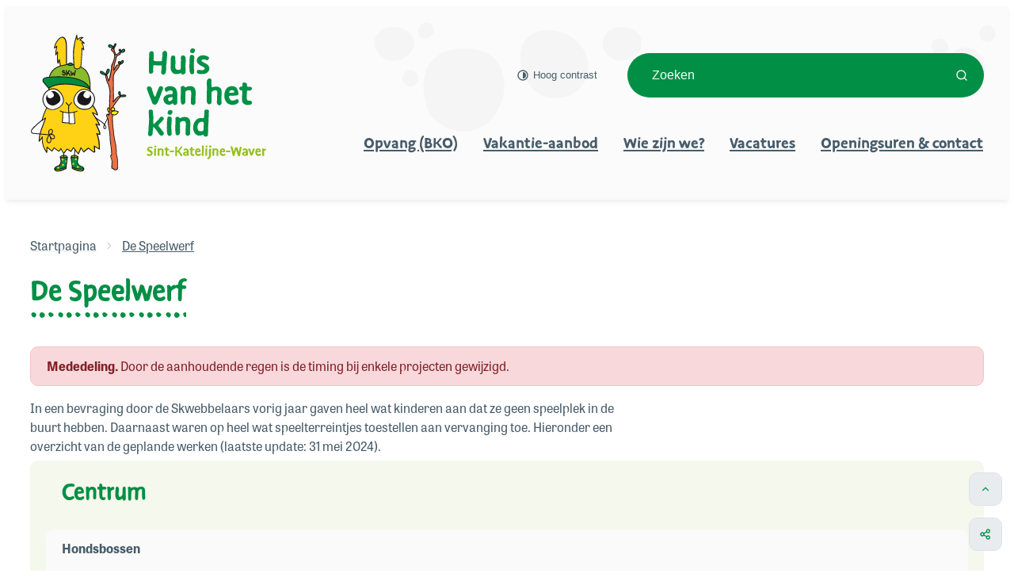

--- FILE ---
content_type: text/html; charset=utf-8
request_url: https://huisvanhetkind.skw.be/speelwerf
body_size: 20140
content:
<!DOCTYPE html><html lang=nl-BE><head><meta charset=utf-8><meta name=HandheldFriendly content=True><meta name=MobileOptimized content=320><meta name=viewport content="width=device-width, initial-scale=1.0"><meta name=generator content="Icordis CMS by LCP nv (https://www.lcp.be)"><meta name=theme-color content=""><title>De Speelwerf - Huis van het Kind in Sint-Katelijne-Waver</title><link id=skin-stylesheet rel=stylesheet media=screen href=/css/dist/skin-hvhkskw.css data-sw=/css/dist/skin-hvhkskw-contrast.css data-css=contrastskin><link rel=stylesheet href=https://use.typekit.net/dbd6itj.css><link rel=icon type=image/x-icon href=/images/skin/favicon.ico><link rel=icon type=image/png sizes=32x32 href=/images/skin/favicon-32x32.png><link rel=icon type=image/png sizes=16x16 href=/images/skin/favicon-16x16.png><link rel=apple-touch-icon sizes=180x180 href=/images/skin/apple-touch-icon.png><link rel=mask-icon href=/images/skin/safari-pinned-tab.svg color=""><link type=application/rss+xml rel=alternate title="Nieuws RSS" href=/rss/nieuws.rss><link type=application/rss+xml rel=alternate title="Activiteiten RSS" href=/rss/activiteiten.rss><link rel=canonical href=https://huisvanhetkind.skw.be/speelwerf><link rel=manifest href=/site.webmanifest><meta name=description content="Mededeling. Door de aanhoudende regen is de timing bij enkele projecten gewijzigd. In een bevraging door de Skwebbelaars vorig jaar gaven heel wat kinderen aan ..."><meta property=og:description content="Mededeling. Door de aanhoudende regen is de timing bij enkele projecten gewijzigd. In een bevraging door de Skwebbelaars vorig jaar gaven heel wat kinderen aan ..."><meta property=og:site_name content="Huis van het Kind in Sint-Katelijne-Waver"><meta property=og:title content="De Speelwerf"><meta property=og:url content=https://huisvanhetkind.skw.be/speelwerf><meta property=og:type content=website><meta property=og:image content=https://huisvanhetkind.skw.be/images/skin/logo-og.png><meta name=twitter:card content=summary><meta property=twitter:title content="De Speelwerf"><meta property=twitter:description content="Mededeling. Door de aanhoudende regen is de timing bij enkele projecten gewijzigd. In een bevraging door de Skwebbelaars vorig jaar gaven heel wat kinderen aan ..."></head><body id=body class=portal-0 data-menu=dropdown><div id=skip-content class=skip><div class=container><a href=#content-main data-scrollto=skip rel=nofollow> <span>Naar inhoud</span> </a></div></div><noscript><div class=alertbox-warning>Javascript is niet ingeschakeld. We hebben gedetecteerd dat javascript is uitgeschakeld in deze browser. Schakel javascript in of schakel over naar een ondersteunde browser om door te gaan.</div></noscript><header class=header><div class="header-main header__main"><div class=container><div class="header-brand header__brand"><a href="/" class=brand data-tooltip="Terug naar startpagina"> <span class="brand-txt brand__txt">Huis van het Kind in Sint-Katelijne-Waver</span> <img src=/images/skin/logo.svg alt="" class="logo-img brand__logo"> </a></div><div class="header-right header__right"><div class=header__right-top><div class=header__top><ul class=nav-meta data-scroller=meta><li class="nav__item meta__item my-profile-contrast"><button id=btn-toggle-contrast class="nav__link meta__link btn-toggle-contrast icon-contrast"> <svg class="nav__icon meta__icon" aria-hidden=true data-icon=contrast><use href=/global/icons/global-line.svg#contrast style="fill:var(--icon-color-primary,var(--icon-color));transition:fill var(--transition-duration-base) var(--transition-timing-function)"></use></svg> <span>Hoog contrast</span> </button></li></ul></div><div class="header-search header__search"><div id=search class="search search-main" role=search><form action=/zoeken method=GET name=searchForm id=searchForm class=search__form><div class="input-group search__group"><label for=txtkeyword><span class=sr-only>Zoeken</span></label> <input type=text name=q class="form-control txt search__input" id=txtkeyword data-tooltip=Zoeken autocomplete=off data-toggle-placeholder=1 placeholder=Zoeken data-placeholder-mobile=Zoeken data-speak-text="Begin nu te spreken" data-listening-text=Luisteren... data-error="Gelieve je microfoon aan te sluiten en je microfoon rechten toe te laten."><div aria-hidden=true class="loading search__loading"><svg class=loading__icon aria-hidden=true data-icon=icon-search-loading><use href=/images/search-loading.svg#icon-search-loading style="fill:var(--icon-color-primary,var(--icon-color));transition:fill var(--transition-duration-base) var(--transition-timing-function)"></use></svg></div><span class="input-group__btn search__input-group"> <button id=btn-speech-recognition class="hidden search__btn search__btn--recognition" type=button data-tooltip="Opzoeking via microfoon activeren"> <svg class=search__icon aria-hidden=true data-icon=mic><use href=/global/icons/global-line.svg#mic style="fill:var(--icon-color-primary,var(--icon-color));transition:fill var(--transition-duration-base) var(--transition-timing-function)"></use></svg> <span class=sr-only>Opzoeking via microfoon activeren</span> </button> <button type=submit class=search__btn id=btnSearch data-tooltip=Zoeken> <svg class=search__icon aria-hidden=true data-icon=search><use href=/global/icons/global-line.svg#search style="fill:var(--icon-color-primary,var(--icon-color));transition:fill var(--transition-duration-base) var(--transition-timing-function)"></use></svg> <span>Zoeken</span> </button><div id=speech-error-msg class="popover search__popover popover-start hidden"><div class=popover__arrow aria-hidden=true></div>Gelieve je microfoon aan te sluiten en je microfoon rechten toe te laten.</div></span></div></form><div id=suggestionsearch class="search-suggestion partial-overview" aria-live=polite></div></div></div></div><div class=header__right-menu><div class=header__nav aria-label="Main menu" role=navigation><div class="overlay overlay__navigation header-nav-overlay" data-toggle=offcanvas aria-hidden=true></div><nav class="navigation-main is-desktop"><div class=navigation__container-wrapper><div class=navigation__header><span class=navigation__title aria-hidden=true><span>Menu</span></span> <button class="toggle btn-toggle-close navigation__btn--close" data-tooltip="Menu sluiten" data-toggle=offcanvas> <svg viewBox="0 0 100 100" aria-hidden=true class=toggle__icon><path class="line line-1" d="M 20,29.000046 H 80.000231 C 80.000231,29.000046 94.498839,28.817352 94.532987,66.711331 94.543142,77.980673 90.966081,81.670246 85.259173,81.668997 79.552261,81.667751 75.000211,74.999942 75.000211,74.999942 L 25.000021,25.000058" /><path class="line line-2" d="M 20,50 H 80" /><path class="line line-3" d="M 20,70.999954 H 80.000231 C 80.000231,70.999954 94.498839,71.182648 94.532987,33.288669 94.543142,22.019327 90.966081,18.329754 85.259173,18.331003 79.552261,18.332249 75.000211,25.000058 75.000211,25.000058 L 25.000021,74.999942" /></svg> <span class=toggle__txt>Menu sluiten</span> </button></div><div class=nav__container-wrapper><ul class=nav-main><li class="nav__item nav1"><a class=nav__link href=/bko> <span class=nav__title><span>Opvang (BKO)</span></span> </a></li><li class="nav__item nav2"><a class=nav__link href=/vakantie-aanbod> <span class=nav__title><span>Vakantie-aanbod</span></span> </a></li><li class="nav__item nav3"><a class=nav__link href=/wiezijnwe> <span class=nav__title><span>Wie zijn we?</span></span> </a></li><li class="nav__item nav4"><a class=nav__link href=/vacatures> <span class=nav__title><span>Vacatures</span></span> </a></li><li class="nav__item nav5"><a class=nav__link href=/huisvanhetkind> <span class=nav__title><span>Openingsuren &amp; contact</span></span> </a></li></ul></div></div></nav></div><div class=header__toggle-menu><button data-toggle=offcanvas data-dismiss=modal class=btn-toggle-menu type=button aria-expanded=false> <svg viewBox="0 0 100 100" aria-hidden=true class=toggle__icon><path class="line line-1" d="M 20,29.000046 H 80.000231 C 80.000231,29.000046 94.498839,28.817352 94.532987,66.711331 94.543142,77.980673 90.966081,81.670246 85.259173,81.668997 79.552261,81.667751 75.000211,74.999942 75.000211,74.999942 L 25.000021,25.000058" /><path class="line line-2" d="M 20,50 H 80" /><path class="line line-3" d="M 20,70.999954 H 80.000231 C 80.000231,70.999954 94.498839,71.182648 94.532987,33.288669 94.543142,22.019327 90.966081,18.329754 85.259173,18.331003 79.552261,18.332249 75.000211,25.000058 75.000211,25.000058 L 25.000021,74.999942" /></svg> <span class=toggle__txt>Menu</span> </button></div></div></div></div></div></header><main id=wrapper class=main><div class="visible-print sr_skip"><img alt="" src=/images/skin/logo.png></div><nav aria-label=breadcrumb class="breadcrumb breadcrumb-main sr_skip"><div class=breadcrumb__wrapper><div class="breadcrumb__container-wrapper fade__navs"><button data-scroll=scroll-left data-tooltip="scroll naar links" aria-hidden=true class="btn-scroll next hidden"> <svg class=scroll__icon aria-hidden=true data-icon=arrow-right-s><use href=/global/icons/global-line.svg#arrow-right-s style="fill:var(--icon-color-primary,var(--icon-color));transition:fill var(--transition-duration-base) var(--transition-timing-function)"></use></svg> <span class="sr_skip sr-only">scroll naar links</span> </button> <button data-scroll=scroll-right data-tooltip="scroll naar rechts" aria-hidden=true class="btn-scroll prev hidden"> <svg class=scroll__icon aria-hidden=true data-icon=arrow-left-s><use href=/global/icons/global-line.svg#arrow-left-s style="fill:var(--icon-color-primary,var(--icon-color));transition:fill var(--transition-duration-base) var(--transition-timing-function)"></use></svg> <span class="sr_skip sr-only">scroll naar rechts</span> </button><ol class="nav-breadcrumb sr_skip" itemscope itemtype=http://schema.org/BreadcrumbList data-scroller=breadcrumb><li class="nav__item breadcrumb__item breadcrumb__item--home" itemprop=itemListElement itemscope itemtype=http://schema.org/ListItem><a itemprop=item href="/" class="nav__link breadcrumb__link"> <span itemprop=name>Startpagina</span><meta itemprop=position content=1></a> <svg class="nav__icon breadcrumb__icon" aria-hidden=true data-icon=arrow-right-s><use href=/global/icons/global-line.svg#arrow-right-s style="fill:var(--icon-color-primary,var(--icon-color));transition:fill var(--transition-duration-base) var(--transition-timing-function)"></use></svg></li><li class="nav__item breadcrumb__item active" itemprop=itemListElement itemscope itemtype=http://schema.org/ListItem><a class="nav__link breadcrumb__link" href=https://huisvanhetkind.skw.be/speelwerf itemprop=item> <span class=aCrumb itemprop=name>De Speelwerf</span><meta itemprop=position content=2></a></li></ol></div></div></nav><div class=heading__wrapper><div class=container><h1 class=page-heading><span>De Speelwerf</span></h1></div></div><div id=content-main class=page-inner><div class=main__container><section class=products-detail><div class=container-wrapper><div class="page-container page-full"><div class=page-content><div class=info><div class=alert-danger><p><strong>Mededeling.</strong> Door de aanhoudende regen is de timing bij enkele projecten gewijzigd.&nbsp;</p></div><p>In een bevraging door de Skwebbelaars vorig jaar gaven heel wat kinderen aan dat ze geen speelplek in de buurt hebben. Daarnaast waren op heel wat speelterreintjes toestellen aan vervanging toe. Hieronder een overzicht van de geplande werken (laatste update: 31 mei 2024).</p><div class=spotlight-1><h2 class=spotlight-heading><span>Centrum</span></h2><div class=spotlight-2><p><strong>Hondsbossen&nbsp;</strong></p><p>Vernieuwing speelterrein: gepland 2024.</p><p><strong>Hertvelden</strong></p><p>NIEUW Voetbaldoel: gepland 2024</p></div></div><div class=spotlight-1><h2 class=spotlight-heading><span>Onze-Lieve-Vrouw-Waver</span></h2><div class=spotlight-2><p><strong>Haverstraat&nbsp;</strong></p><p>NIEUW Vogelnestschommel - uitgevoerd 2023</p><p><strong>Schrans</strong></p><p>Aanpassingswerken veiligheid speeltoestellen - 2024</p><p><strong>Torekensvelden&nbsp;</strong></p><p>NIEUW Voetbaldoel: gepland zomer 2024</p><p><strong>Binnengebied Bruultjeshoek&nbsp;</strong></p><p>NIEUW Multisportkooi, volleybalterreinen en callisthenics: gepland 2024</p></div><h2>Pasbrug-Nieuwendijk</h2><div class=spotlight-2><p><strong>Borgersteinpark&nbsp;</strong></p><p>NIEUW Peutervogelnestschommel: uitgevoerd 2023<br>NIEUW Balanceerparcours: uitgevoerd 2023<br>NIEUW Blotevoetenpad: uitgevoerd 2023</p><p><strong>Pasbrugbos</strong></p><p>Vernieuwing amfitheater: gepland 2024</p></div></div><div class=spotlight-1><h2 class=spotlight-heading><span>Elzestraat</span></h2><div class=spotlight-2><p><strong>Sint-Michielspark&nbsp;</strong></p><p>NIEUW Balanceertoestel met touwen: uitgevoerd 2023<br>NIEUW Speelkunst doorheen het park: uitgevoerd 2023<br>Herstelling combinatietoestel: gepland zomer 2024</p><p><strong>Kanadastraat</strong></p><p>Vervanging wipwap en veerwipjes door draaitoestel en glijbaan: uitgevoerd 2023<br>Vervanging schommel en duikelrek: gepland zomer 2024</p><p><strong>Van Reynegomstraat</strong></p><p>NIEUW Peutervogelnestschommel: gepland zomer 2024</p></div></div><h4>&nbsp;</h4></div></div></div></div></section></div></div></main><footer id=footer class=footer><div class=container><div class=footer-container><div class=footer__right><a href="https://www.sintkatelijnewaver.be/" target=_blank> <img src=/images/skin/skw-logo-white.svg alt="Logo Sint-Katelijne-Waver" class=logo-skw-footer> </a></div><div class=footer__left><div class=footer__content><div class=footer__content-container><div class=footer__row><h2>Contacteer ons</h2><div class="footer-contact notranslate"><dl class="contact__info footer-contact__info"><dt class=lbl-address><span>Adres</span></dt><dt class=lbl-phone><span>Tel.</span></dt><dd class=txt-phone><span data-label=Tel.><a rel="noopener noreferrer" href=tel:015305055 class=phone><span>015 30 50 55</span></a></span></dd><dt class=lbl-email><span>E-mail</span></dt><dd class=txt-email><span data-label=E-mail><a rel="noopener noreferrer" target=_blank href=mailto:%6b%69%6e%64%40%73%6b%77%2e%62%65 class=mail><span>&#107;&#105;&#110;&#100;<span>&#064;</span>&#115;&#107;&#119;&#046;&#098;&#101;</span></a></span></dd></dl></div><div class=footer-info></div></div><div class=footer__row><div class=footer-row-line><h2>Blijf op de hoogte via onze sociale media</h2></div><div class=footer-social><ul class=list-social><li class="list__item social__item"><a href=https://www.facebook.com/HuisvhKindSKW target=_blank data-tooltip=Facebook class="list__link social__link social__link-facebook" rel=noopener> <svg class=social__icon aria-hidden=true data-icon=facebook-fill><use href=/global/icons/global-socials.svg#facebook-fill style="fill:var(--icon-color-facebook,var(--icon-color));transition:fill var(--transition-duration-base) var(--transition-timing-function)"></use></svg> <span>Facebook</span> </a></li><li class="list__item social__item"><a href="https://www.instagram.com/jeugdskw/" target=_blank data-tooltip=Instagram class="list__link social__link social__link-instagram" rel=noopener> <svg class=social__icon aria-hidden=true data-icon=instagram-fill><use href=/global/icons/global-socials.svg#instagram-fill style="fill:var(--icon-color-instagram,var(--icon-color));transition:fill var(--transition-duration-base) var(--transition-timing-function)"></use></svg> <span>Instagram</span> </a></li></ul></div></div><div class=footer__row><h2>Niet gevonden wat je zocht?</h2><p></p><p>Kijk eens op de gemeentelijke website van Sint-Katelijne-Waver: <a href="https://www.sintkatelijnewaver.be/" target=_blank rel=noopener>www.skw.be</a></p></p></div></div></div><div class=footer__copy><div>&copy; Skwibus 2026</div><div><ul class="list-inline footer__list"><li class=footer__item data-id=3><a href=/toegankelijkheid> <span>Toegankelijkheid</span> </a></li><li class=footer__item data-id=2><a href=/privacybeleid> <span>Privacy</span> </a></li><li class=footer__item data-id=1><a href=/cookies> <span>Cookies</span> </a></li><li class=footer__item><a data-tooltip="web design, development en cms door LCP" rel=noopener target=_blank href="https://www.lcp.be/" class=footer__item-lcp> <svg class=footer__icon--lcp aria-hidden=true data-icon=lcp><use href=/global/icons/global-township.svg#lcp style="fill:var(--icon-color-primary,var(--icon-color));transition:fill var(--transition-duration-base) var(--transition-timing-function)"></use></svg> <span>lcp.nv 2026 &copy;</span> </a></li></ul></div></div></div></div></div></footer><div class="toppos sr_skip"><div id=totop><a rel=nofollow href=#skip-content data-scrollto=totop data-tooltip="Naar top" class=btn-totop> <svg class=toggle__icon aria-hidden=true data-icon=arrow-up-s><use href=/global/icons/global-line.svg#arrow-up-s style="fill:var(--icon-color-primary,var(--icon-color));transition:fill var(--transition-duration-base) var(--transition-timing-function)"></use></svg> <span>Naar top</span> </a></div><div id=social-share class=social-share><button data-toggle=socialsharebtn class="btn-toggle-share icon-share2" type=button aria-expanded=false> <svg class=toggle__icon aria-hidden=true data-icon=share><use href=/global/icons/global-line.svg#share style="fill:var(--icon-color-primary,var(--icon-color));transition:fill var(--transition-duration-base) var(--transition-timing-function)"></use></svg> <span>Deel deze pagina</span> </button><div class="social-share__btns invisibility"><ul class="list-social social-share__list"><li class="list__item social__item"><a rel=noopener data-tooltip="Deel deze pagina op Facebook" target=_blank href="http://www.facebook.com/sharer/sharer.php?u=https%3a%2f%2fhuisvanhetkind.skw.be%2fspeelwerf" class="list__link social__link"> <svg class="social__icon social__icon-facebook" aria-hidden=true data-icon=facebook-fill><use href=/global/icons/global-socials.svg#facebook-fill style="fill:var(--icon-color-facebook,var(--icon-color));transition:fill var(--transition-duration-base) var(--transition-timing-function)"></use></svg> <span>Facebook</span> </a></li><li class="list__item social__item"><a rel=noopener data-tooltip="Deel deze pagina op Twitter" target=_blank href="https://twitter.com/intent/tweet?original_referer=https%3a%2f%2fhuisvanhetkind.skw.be%2fspeelwerf&amp;text=De+Speelwerf&amp;tw_p=tweetbutton&amp;url=https%3a%2f%2fhuisvanhetkind.skw.be%2fspeelwerf" class="list__link social__link"> <svg class="social__icon social__icon-twitter" aria-hidden=true data-icon=twitter-fill><use href=/global/icons/global-socials.svg#twitter-fill style="fill:var(--icon-color-twitter,var(--icon-color));transition:fill var(--transition-duration-base) var(--transition-timing-function)"></use></svg> <span>Twitter</span> </a></li><li class="list__item social__item"><a rel=noopener data-tooltip="Deel deze pagina op Linkedin" target=_blank href="http://www.linkedin.com/shareArticle?url=https%3a%2f%2fhuisvanhetkind.skw.be%2fspeelwerf" class="list__link social__link"> <svg class="social__icon social__icon-linkedin" aria-hidden=true data-icon=linkedin-box-fill><use href=/global/icons/global-socials.svg#linkedin-box-fill style="fill:var(--icon-color-linkedin,var(--icon-color));transition:fill var(--transition-duration-base) var(--transition-timing-function)"></use></svg> <span>Linkedin</span> </a></li><li class="list__item social__item"><a rel=noopener data-tooltip="Deel deze pagina op E-mail" target=_blank href="mailto:?subject=De Speelwerf - Huis van het Kind in Sint-Katelijne-Waver&amp;body=Hey,%0Ahttps%3a%2f%2fhuisvanhetkind.skw.be%2fspeelwerf" class="list__link social__link"> <svg class="social__icon social__icon-mail" aria-hidden=true data-icon=mail><use href=/global/icons/global-line.svg#mail style="fill:var(--icon-color-primary,var(--icon-color));transition:fill var(--transition-duration-base) var(--transition-timing-function)"></use></svg> <span>E-mail</span> </a></li></ul></div></div></div><script src=/global/js/jquery-3.6.2.min.js></script><script src="/js/minified/site.min.js?v=VohgSL6OIB6YStK-T7QPPX_SDptRDVW1XhUsr1YN3tA"></script><script async src="/js/minified/lazysize.min.js?v=IiNPl7D4xnh-yMwI6YW2HUuOl7aOxr0f-a7Qut8H6zQ"></script></body></html>

--- FILE ---
content_type: text/css
request_url: https://huisvanhetkind.skw.be/css/dist/skin-hvhkskw.css
body_size: 129232
content:
@charset "UTF-8";:where(:not(iframe,canvas,img,video,audio,hr,ol,.drag-handle):not(svg *,symbol *)){all:unset;cursor:revert;display:revert}*,:after,:before{box-sizing:border-box}canvas,img,svg,video{max-width:100%}:root{--font-family-base:tablet-gothic,Arial,Helvetica,"Helvetica Neue",sans-serif;--body-color:hsla(var(--color2-base-h),var(--color2-base-s),var(--color2-base-l),var(--color2-base-a));--paragraph-margin:1.6rem;--link-color:hsla(var(--color2-base-h),var(--color2-base-s),var(--color2-base-l),var(--color2-base-a));--link-color-hover:hsla(var(--color1-base-h),var(--color1-base-s),var(--color1-base-l),var(--color1-base-a));--icon-color:var(--color1-base);--transition-duration-base:0.2s;--transition-timing-function:ease-in-out;--icon-color-facebook:var(--icon-color);--icon-color-twitter:var(--icon-color);--icon-color-linkedin:var(--icon-color);--icon-color-instagram:var(--icon-color);--icon-color-youtube:var(--icon-color);--icon-color-pinterest:var(--icon-color);--icon-color-vimeo:var(--icon-color);--icon-color-whatsapp:var(--icon-color)}*{--color1-darker-h:210deg;--color1-darker-s:11%;--color1-darker-l:15%;--color1-dark-h:210deg;--color1-dark-s:9%;--color1-dark-l:31%;--color1-base-h:208deg;--color1-base-s:7%;--color1-base-l:46%;--color1-light-h:210deg;--color1-light-s:14%;--color1-light-l:83%;--color1-lighter-h:0deg;--color1-lighter-s:0%;--color1-lighter-l:98%;--color2-base-h:208deg;--color2-base-s:7%;--color2-base-l:46%;--color3-base-h:208deg;--color3-base-s:7%;--color3-base-l:46%;--color4-base-h:208deg;--color4-base-s:7%;--color4-base-l:46%;--color5-base-h:208deg;--color5-base-s:7%;--color5-base-l:46%}body,html{height:100%}html{font-size:62.5%;scroll-behavior:smooth}html.no-scroll{overflow:hidden;position:relative}body{-webkit-font-smoothing:antialiased;background-color:var(--background-color,#fff);color:var(--text-color,var(--body-color));font-family:var(--font-family-base);font-size:var(--font-size,1.6rem);font-weight:400;line-height:1.5em;overflow-x:hidden}body:has(.selected){--media-z-index:-1}body:has(.selected) .main{--linktag-z-index:-1}a,img{transition:all var(--transition-duration-base) var(--transition-timing-function)}img{transition-property:opacity;transition-property:opacity,transform}a{color:var(--link-color,hsla(var(--color2-base-h),var(--color2-base-s),var(--color2-base-l),var(--color2-base-a)));transition-property:background-color,color,border}a:hover{color:var(--link-color-hover,hsla(var(--color1-base-h),var(--color1-base-s),var(--color1-base-l),var(--color1-base-a)))}a:focus-visible,button:focus-visible{outline:none}@media (min-width:48em){p{max-width:75ch}}ol:not([class]),ul:not([class]){padding-left:var(--padding-horizontal,2.5rem)}@media (min-width:48em){ol:not([class]),ul:not([class]){max-width:75ch}}dt{float:left;font-weight:700;margin-right:2rem}@media (prefers-reduced-motion:reduce),(update:slow){:root{--transition-duration-base:.02s}}.title,h1,h2,h3,h4,h5,h6{font-family:duper,sans-serif}h1{font-size:var(--font-size,4rem)}h2{font-size:var(--font-size,3.2rem)}h3{font-size:var(--font-size,2.6rem)}h4{font-size:var(--font-size,2.2rem)}h5{font-size:var(--font-size,1.8rem)}h6{font-size:var(--font-size,1.6rem)}.heading__wrapper{margin-bottom:var(--page-heading-margin-vertical,4.5rem)}.heading__row.has-controls{display:flex;gap:var(--partial-gap,2rem);justify-content:space-between}@media (max-width:31.98em){.heading__row.has-controls{flex-direction:column}}.heading__row.has-controls .heading__controls{flex-shrink:0}.heading__container :last-child{--headings-margin-vertical:0}.heading__controls svg:not(.tickets__icon){--icon-margin-horizontal:0}.heading__controls>:not(:last-child){margin-right:var(--margin-horizontal,.8rem)}.page-heading{font-family:duper,sans-serif}.page-heading>span:first-child{padding-bottom:.9rem;position:relative}.page-heading>span:first-child:after{background-image:url(/images/skin/heading-element.svg);bottom:0;content:"";height:var(--size-height,.7rem);left:0;position:absolute;width:var(--size-width,100%)}.page-heading.has-icon{--icon-position-top:0.4rem;--icon-margin-horizontal:2rem}.page-heading .icon--uit{--icon-size-width:6.625rem;--icon-size-height:4rem}.has-icon{display:var(--display,flex)}.info-wrapper .info{--text-color:#6c757d;color:var(--text-color);font-size:var(--font-size,1.8rem);font-weight:300}@keyframes rotate{to{transform:rotate(1turn)}}@keyframes loading-bounce{0%,50%,to{transform:scale(0)}50%{transform:scale(1)}to{transform:scale(0)}}.breadcrumb-main .breadcrumb__container-wrapper,.container,.container-fluid,.main__container{--gutter-horizontal:3rem;margin-left:auto;margin-right:auto;padding-left:calc(var(--gutter-horizontal));padding-right:calc(var(--gutter-horizontal));width:100%}@media (min-width:90em){.breadcrumb-main .breadcrumb__container-wrapper,.container,.main__container{max-width:1320px}}.bg-full{position:relative;--background-color:#fbfbfb}.bg-full,.bg-full:after,.bg-full:before{background-color:var(--background-color,#fbfbfb)}.bg-full:after,.bg-full:before{content:"";height:100%;position:absolute;top:0;width:100vw}.bg-full:before{right:100%}.bg-full:after{left:100%}.pull-right{float:var(--float,right)}.pull-left{float:var(--float,left)}.to-fix{border:2px dotted #98fb98;position:relative}.to-fix:before{background-color:#98fb98;content:"TO FIX!";padding:var(--padding-vertical,.5rem) var(--padding-horizontal,.5rem);position:absolute;right:0;top:0;z-index:2}.date-block__datetext,.date-block__weekday,.date-full .txt-published,.sr-only,.sr-only-focusable:not(:focus):not(:focus-within){height:1px!important;margin:-1px!important;overflow:hidden!important;padding:0!important;position:absolute!important;width:1px!important;clip:rect(0,0,0,0)!important;border:0!important;white-space:nowrap!important}.text-bold{font-weight:var(--font-weight,700)}.show{display:var(--display,block);--display:block}.hidden,.hide{display:var(--display,none);--display:none}.invisibility,.invisible,.search__input:not(.is-loading)~.search__loading .loading__icon{visibility:var(--visibility,hidden);--visibility:hidden}.visibility,.visible{visibility:var(--visibility,visible);--visibility:visible}.pointer-none{pointer-events:none}.pointer-visible{pointer-events:visible}.visible-print{display:none!important}@media print{.visible-print{display:block!important}table.visible-print{display:table!important}tr.visible-print{display:table-row!important}td.visible-print,th.visible-print{display:table-cell!important}}.visible-print-block{display:block!important}@media print{.visible-print-block{display:block!important}}.visible-print-inline{display:inline!important}@media print{.visible-print-inline{display:inline!important}}.visible-print-inline-block{display:inline-block!important}@media print{.visible-print-inline-block{display:inline-block!important}.hidden-print{display:none!important}}@media (min-width:48em){.view-row{align-items:baseline;display:flex}.view-row .heading{flex:0 0 var(--view-heading-width,25rem)}}.view-row .heading{font-size:var(--font-size,2.2rem);margin-right:var(--margin-horizontal,2rem)}.view-row .list-overview>li:only-child .list__icon{display:none}.icon--uit{width:var(--icon-size-width,2.65rem)}.icon--uit,.icon--uit-pas{height:var(--icon-size-height,1.6rem)}.icon--uit-pas{width:var(--icon-size-width,6.85rem)}.icon--uit-vlieg{height:var(--icon-size-height,1.6rem);width:var(--icon-size-width,2.25rem)}.copyright{--black-a:70%;--background-color:hsla(var(--black-h),var(--black-s),var(--black-l),var(--black-a));background-color:var(--background-color,hsla(var(--black-h),var(--black-s),var(--black-l),var(--black-a)));--text-color:hsla(var(--white-h),var(--white-s),var(--white-l),var(--white-a));color:var(--text-color,hsla(var(--white-h),var(--white-s),var(--white-l),var(--white-a)));--font-size-parent:1.6rem;border-radius:var(--border-radius,.3rem);border-bottom-right-radius:0;border-top-left-radius:0;border-top-right-radius:0;cursor:help;font-size:var(--font-size,1.3rem);line-height:calc(var(--font-size-parent)*1.5em);padding-left:var(--padding-horizontal,.5rem);padding-right:var(--padding-horizontal,.5rem);position:absolute;right:var(--copyright-position-right,0);top:var(--copyright-position-top,0);z-index:4}.copyright,.copyright__link{align-items:center;display:flex}.copyright__icon{--icon-margin-horizontal:0.2rem;--icon-color:hsla(var(--white-h),var(--white-s),var(--white-l),var(--white-a));--icon-size-square:1.4rem}.copyright__link{--link-color:hsla(var(--white-h),var(--white-s),var(--white-l),var(--white-a));--link-color-hover:hsla(var(--white-h),var(--white-s),var(--white-l),var(--white-a))}.photo{display:block;position:relative}.photo,.photo .thumb-photo,.photo .thumb-video,.photo img{border-radius:var(--media-border-radius,1rem)}.photo__loading{left:50%;position:absolute;top:50%;transform:translate(-50%,-50%)}.photo__loading .loading__icon{--size-square:1.6em}.photo.image-loaded .photo__loading .loading__icon{animation:none!important;visibility:hidden}.photo__title{border-left:2px solid #dfe3e7;display:var(--display,block);font-size:var(--font-size,1.4rem);margin-top:var(--margin-vertical,1.4rem);padding-left:var(--padding-horizontal,2rem)}.one-media{position:relative}.ratio-size .photo{display:block;height:0;padding-bottom:calc(var(--ratio-size-height, 9)/var(--ratio-size-width, 16)*100%);position:relative;width:100%}.ratio-size .photo img{display:block;height:100%;left:0;position:absolute!important;top:0;width:100%}.lazyload,.lazyloading{opacity:0}.lazyloaded{opacity:1}.media__list .media__icon{display:none;transition:all var(--transition-duration-base) var(--transition-timing-function);transition-property:height,width;--icon-size-square:6rem;--icon-margin-horizontal:0;--icon-color:var(--white);left:50%;position:absolute;top:50%;transform:translate(-50%,-50%);z-index:3}.media__item{position:relative}.media__link{--ring-width-offset:-1rem}.media__link:hover{cursor:zoom-in}.media--content{--gutter-vertical:2rem;--gutter-horizontal:2rem;--copyright-position-right:calc(var(--gutter-horizontal)/2);--copyright-position-left:calc(var(--gutter-horizontal)/2)}@media (min-width:20em){.media--content .media__list>*{--col-flex-grow:0;--col-flex-shrink:0;flex-basis:auto;--col-size-width:50%}}@media (min-width:32em){.media--content .media__list>*{--col-flex-grow:0;--col-flex-shrink:0;flex-basis:auto;--col-size-width:33.3333333333%}}@media (min-width:48em){.media--content .media__list>*{--col-flex-grow:0;--col-flex-shrink:0;flex-basis:auto;--col-size-width:25%}}.box-contact{--text-color:var(--box-contact-text-color);--background-color:var(--box-contact-background-color);--border-color:var(--box-contact-border-color);--text-color-hover:var(--box-contact-text-color-hover);--background-color-hover:var(--box-contact-background-color-hover);--border-color-hover:var(--box-contact-border-color-hover);--text-color-active:var(--box-contact-text-color-active);--background-color-active:var(--box-contact-background-color-active);--border-color-active:var(--box-contact-border-color-active);--icon-color:var(--box-contact-icon-color);--icon-color-hover:var(--box-contact-icon-color-hover);--separater-color:var(--box-contact-separater-color)}.box-contact,.box-filter{box-shadow:0 3px 6px 0 rgba(0,0,0,.07)}.box-filter{--text-color:var(--box-filter-text-color);--background-color:var(--box-filter-background-color);--border-color:var(--box-filter-border-color);--text-color-hover:var(--box-filter-text-color-hover);--background-color-hover:var(--box-filter-background-color-hover);--border-color-hover:var(--box-filter-border-color-hover);--text-color-active:var(--box-filter-text-color-active);--background-color-active:var(--box-filter-background-color-active);--border-color-active:var(--box-filter-border-color-active);--icon-color:var(--box-filter-icon-color);--icon-color-hover:var(--box-filter-icon-color-hover);--separater-color:var(--box-filter-separater-color)}.box-reservation{--text-color:var(--box-reservation-text-color);--background-color:var(--box-reservation-background-color);--border-color:var(--box-reservation-border-color);--text-color-hover:var(--box-reservation-text-color-hover);--background-color-hover:var(--box-reservation-background-color-hover);--border-color-hover:var(--box-reservation-border-color-hover);--text-color-active:var(--box-reservation-text-color-active);--background-color-active:var(--box-reservation-background-color-active);--border-color-active:var(--box-reservation-border-color-active);--icon-color:var(--box-reservation-icon-color);--icon-color-hover:var(--box-reservation-icon-color-hover);--separater-color:var(--box-reservation-separater-color)}.box-anchor-links,.box-reservation{box-shadow:0 3px 6px 0 rgba(0,0,0,.07)}.box-anchor-links{--text-color:var(--box-anchor-links-text-color);--background-color:var(--box-anchor-links-background-color);--border-color:var(--box-anchor-links-border-color);--text-color-hover:var(--box-anchor-links-text-color-hover);--background-color-hover:var(--box-anchor-links-background-color-hover);--border-color-hover:var(--box-anchor-links-border-color-hover);--text-color-active:var(--box-anchor-links-text-color-active);--background-color-active:var(--box-anchor-links-background-color-active);--border-color-active:var(--box-anchor-links-border-color-active);--icon-color:var(--box-anchor-links-icon-color);--icon-color-hover:var(--box-anchor-links-icon-color-hover);--separater-color:var(--box-anchor-links-separater-color)}*{--box-contact-background-color:var(--color1-lighter);--box-contact-separater-color:hsl(var(--color1-lighter-h),var(--color1-lighter-s),calc(var(--color1-lighter-l) - 5%));--box-filter-background-color:var(--color2-lighter);--box-filter-separater-color:hsl(var(--color2-lighter-h),var(--color2-lighter-s),calc(var(--color2-lighter-l) - 5%));--box-reservation-background-color:var(--color2-lighter);--box-reservation-separater-color:hsl(var(--color2-lighter-h),var(--color2-lighter-s),calc(var(--color2-lighter-l) - 5%));--box-anchor-links-background-color:var(--color1-lighter);--box-anchor-links-separater-color:hsl(var(--color1-lighter-h),var(--color1-lighter-s),calc(var(--color1-lighter-l) - 5%))}.list-overview{--paragraph-margin-vertical:0}@media (min-width:32em){.list-grid>*{--col-flex-grow:0;--col-flex-shrink:0;flex-basis:auto;--col-size-width:50%}}@media (min-width:48em){.list-grid>*{--col-flex-grow:0;--col-flex-shrink:0;flex-basis:auto;--col-size-width:33.3333333333%}}.list-inline{--list-gutter-horizontal:2rem}.list-social{--list-gutter-horizontal:0.8rem}.list-social .list__link{align-items:center;background-color:var(--color4-base);border-radius:var(--border-radius,50%);display:flex;height:var(--size-square,4.4rem);justify-content:center;min-width:var(--size-square,4.4rem);width:var(--size-square,4.4rem)}.list-social .list__link:hover{background-color:hsla(var(--color4-base-h),var(--color4-base-s),calc(var(--color4-base-l) - 5%),var(--color4-base-a))}.list-sitemap{--paragraph-margin-vertical:4.5rem}.list-sitemap>li>.list__info>a{font-size:var(--font-size,1.8rem)}.list-sitemap>li>.list__info>a:focus,.list-sitemap>li>.list__info>a:hover{--headings-color:hsla(var(--color1-base-h),var(--color1-base-s),var(--color1-base-l),var(--color1-base-a))}.list-sitemap>li>svg{display:var(--display,none)}.list-grid .list__icon,.theme__icon{--icon-size-square:2.5rem;--icon-position-top:-0.2rem}.list-grid .list__link,.theme__link{color:hsla(var(--color2-base-h),var(--color2-base-s),var(--color2-base-l),var(--color2-base-a));font-family:duper,sans-serif;font-size:2.2rem;font-weight:lighter}.list-grid .list__link:hover,.theme__link:hover{color:var(--link-color-hover)}*{--btn-primary-icon-color:var(--white);--btn-primary-icon-color-hover:var(--white);--btn-primary-text-color:var(--white);--btn-primary-text-color-hover:var(--white);--btn-primary-text-color-active:var(--white);--btn-primary-background-color:hsla(var(--color1-base-h),var(--color1-base-s),var(--color1-base-l),var(--color1-base-a));--btn-primary-background-color-hover:hsla(var(--color1-base-h),var(--color1-base-s),calc(var(--color1-base-l) - 15%),var(--color1-base-a));--btn-primary-border-color-hover:hsla(var(--color1-base-h),var(--color1-base-s),calc(var(--color1-base-l) - 15%),var(--color1-base-a));--btn-primary-background-color-active:hsla(var(--color1-base-h),var(--color1-base-s),var(--color1-base-l),var(--color1-base-a));--btn-primary-border-color:hsla(var(--color1-base-h),var(--color1-base-s),var(--color1-base-l),var(--color1-base-a));--btn-secondary-icon-color:var(--color1-base);--btn-secondary-icon-color-hover:var(--white);--btn-secondary-text-color:var(--text-color);--btn-secondary-text-color-hover:var(--white);--btn-secondary-text-color-active:var(--text-color);--btn-secondary-background-color:transparent;--btn-secondary-background-color-hover:hsla(var(--color1-base-h),var(--color1-base-s),calc(var(--color1-base-l) - 15%),var(--color1-base-a));--btn-secondary-border-color-hover:hsla(var(--color1-base-h),var(--color1-base-s),calc(var(--color1-base-l) - 15%),var(--color1-base-a));--btn-secondary-background-color-active:transparent;--btn-secondary-border-color:hsla(var(--color1-base-h),var(--color1-base-s),var(--color1-base-l),var(--color1-base-a));--btn-toggle-menu-icon-color:var(--text-color);--btn-toggle-menu-icon-color-hover:var(--color1-base);--btn-toggle-menu-text-color:var(--text-color);--btn-toggle-menu-text-color-hover:var(--color1-base);--btn-toggle-menu-text-color-active:var(--text-color);--btn-toggle-menu-background-color:transparent;--btn-toggle-menu-background-color-hover:transparent;--btn-toggle-menu-background-color-active:transparent;--btn-toggle-menu-border-color:transparent;--btn-toggle-menu-border-color-hover:transparent;--btn-toggle-close-icon-color:var(--white);--btn-toggle-close-icon-color-hover:var(--color1-light);--btn-toggle-close-text-color:var(--white);--btn-toggle-close-text-color-hover:var(--color1-light);--btn-toggle-close-text-color-active:var(--white);--btn-toggle-close-background-color:transparent;--btn-toggle-close-background-color-hover:transparent;--btn-toggle-close-background-color-active:transparent;--btn-toggle-close-border-color:transparent;--btn-toggle-close-border-color-hover:transparent;--btn-appointment-icon-color:var(--color1-base);--btn-appointment-icon-color-hover:var(--white);--btn-appointment-text-color:var(--text-color);--btn-appointment-text-color-hover:var(--white);--btn-appointment-text-color-active:var(--text-color);--btn-appointment-background-color:transparent;--btn-appointment-background-color-hover:hsla(var(--color1-base-h),var(--color1-base-s),var(--color1-base-l),var(--color1-base-a));--btn-appointment-border-color-hover:hsla(var(--color1-base-h),var(--color1-base-s),var(--color1-base-l),var(--color1-base-a));--btn-appointment-background-color-active:transparent;--btn-appointment-border-color:hsla(var(--color1-base-h),var(--color1-base-s),var(--color1-base-l),var(--color1-base-a))}.btn-primary{--text-color:var(--btn-primary-text-color);--background-color:var(--btn-primary-background-color);--border-color:var(--btn-primary-border-color);--text-color-hover:var(--btn-primary-text-color-hover);--background-color-hover:var(--btn-primary-background-color-hover);--border-color-hover:var(--btn-primary-border-color-hover);--text-color-active:var(--btn-primary-text-color-active);--background-color-active:var(--btn-primary-background-color-active);--border-color-active:var(--btn-primary-border-color-active);--icon-color:var(--btn-primary-icon-color);--icon-color-hover:var(--btn-primary-icon-color-hover)}.btn-secondary{--text-color:var(--btn-secondary-text-color);--background-color:var(--btn-secondary-background-color);--border-color:var(--btn-secondary-border-color);--text-color-hover:var(--btn-secondary-text-color-hover);--background-color-hover:var(--btn-secondary-background-color-hover);--border-color-hover:var(--btn-secondary-border-color-hover);--text-color-active:var(--btn-secondary-text-color-active);--background-color-active:var(--btn-secondary-background-color-active);--border-color-active:var(--btn-secondary-border-color-active);--icon-color:var(--btn-secondary-icon-color);--icon-color-hover:var(--btn-secondary-icon-color-hover)}.btn-toggle-menu{--text-color:var(--btn-toggle-menu-text-color);--background-color:var(--btn-toggle-menu-background-color);--border-color:var(--btn-toggle-menu-border-color);--text-color-hover:var(--btn-toggle-menu-text-color-hover);--background-color-hover:var(--btn-toggle-menu-background-color-hover);--border-color-hover:var(--btn-toggle-menu-border-color-hover);--text-color-active:var(--btn-toggle-menu-text-color-active);--background-color-active:var(--btn-toggle-menu-background-color-active);--border-color-active:var(--btn-toggle-menu-border-color-active);--icon-color:var(--btn-toggle-menu-icon-color);--icon-color-hover:var(--btn-toggle-menu-icon-color-hover)}.btn-toggle-close{--text-color:var(--btn-toggle-close-text-color);--background-color:var(--btn-toggle-close-background-color);--border-color:var(--btn-toggle-close-border-color);--text-color-hover:var(--btn-toggle-close-text-color-hover);--background-color-hover:var(--btn-toggle-close-background-color-hover);--border-color-hover:var(--btn-toggle-close-border-color-hover);--text-color-active:var(--btn-toggle-close-text-color-active);--background-color-active:var(--btn-toggle-close-background-color-active);--border-color-active:var(--btn-toggle-close-border-color-active);--icon-color:var(--btn-toggle-close-icon-color);--icon-color-hover:var(--btn-toggle-close-icon-color-hover)}.btn-appointment{--text-color:var(--btn-appointment-text-color);--background-color:var(--btn-appointment-background-color);--border-color:var(--btn-appointment-border-color);--text-color-hover:var(--btn-appointment-text-color-hover);--background-color-hover:var(--btn-appointment-background-color-hover);--border-color-hover:var(--btn-appointment-border-color-hover);--text-color-active:var(--btn-appointment-text-color-active);--background-color-active:var(--btn-appointment-background-color-active);--border-color-active:var(--btn-appointment-border-color-active);--icon-color:var(--btn-appointment-icon-color);--icon-color-hover:var(--btn-appointment-icon-color-hover)}.btn-cta{--text-color:var(--btn-primary-text-color);--background-color:var(--btn-primary-background-color);--border-color:var(--btn-primary-border-color);--text-color-hover:var(--btn-primary-text-color-hover);--background-color-hover:var(--btn-primary-background-color-hover);--border-color-hover:var(--btn-primary-border-color-hover)}.btn-link{--text-color:var(--link-color);--background-color:transparent;--border-color:transparent;--text-color-hover:var(--link-color-hover);--background-color-hover:transparent;--border-color-hover:transparent;--btn-padding-horizontal:0;--btn-padding-vertical:0;text-decoration:none}.btn-link>span{text-decoration:underline;text-decoration-color:#e9ecef;text-decoration-line:underline;text-decoration-thickness:.1rem;text-underline-offset:.2rem;transition:text-decoration-color .2s ease-in-out}.btn-link:hover>span{text-decoration-color:var(--color1-base)}.btn-rss{--icon-margin-horizontal:0;--icon-position-top:0;--btn-padding-horizontal:0;--btn-padding-vertical:0;align-self:flex-start;margin-left:auto;opacity:.4;position:relative}.btn-rss:focus,.btn-rss:hover{opacity:1}.btn-tag{--btn-padding-vertical:0.5rem;--btn-padding-horizontal:0.8rem;--btn-size-square:1.4rem;font-size:var(--font-size,1.4rem)}.btn-toggle-close .toggle__icon .line,.btn-toggle-menu .toggle__icon .line{fill:none;stroke:currentColor;stroke-width:6;transition:stroke-dasharray .6s cubic-bezier(.4,0,.2,1),stroke-dashoffset .6s cubic-bezier(.4,0,.2,1)}.btn-toggle-close .toggle__icon .line-1,.btn-toggle-menu .toggle__icon .line-1{stroke-dasharray:60 207;stroke-width:6}.btn-toggle-close .toggle__icon .line-2,.btn-toggle-menu .toggle__icon .line-2{stroke-dasharray:60 60;stroke-width:6}.btn-toggle-close .toggle__icon .line-3,.btn-toggle-menu .toggle__icon .line-3{stroke-dasharray:60 207;stroke-width:6}.btn-toggle-close .toggle__icon .line-1,.btn-toggle-menu.is-active .toggle__icon .line-1{stroke-dasharray:90 207;stroke-dashoffset:-134;stroke-width:6}.btn-toggle-close .toggle__icon .line-2,.btn-toggle-menu.is-active .toggle__icon .line-2{stroke-dasharray:1 60;stroke-dashoffset:-30;stroke-width:6}.btn-toggle-close .toggle__icon .line-3,.btn-toggle-menu.is-active .toggle__icon .line-3{stroke-dasharray:90 207;stroke-dashoffset:-134;stroke-width:6}.btn-toggle-close{--ring-inset:inset;--ring-width-offset:0rem;--outline-offset:-.2rem}*{--nav-main-icon-color:var(--white);--nav-main-text-color:var(--white);--nav-main-text-color-hover:var(--white);--nav-main-text-color-active:var(--white);--nav-main-background-color:var(--color1-base);--nav-main-border-color:var(--color1-base);--nav-main-background-color-hover:var(--color1-dark);--nav-main-border-color-hover:var(--color1-dark);--nav-main-background-color-active:var(--color2-base);--nav-main-border-color-active:var(--color2-base);--nav-pagination-icon-color:var(--white);--nav-pagination-icon-color-hover:#fff;--nav-pagination-text-color:var(--white);--nav-pagination-text-color-hover:#fff;--nav-pagination-text-color-active:var(--white);--nav-pagination-background-color:var(--color1-base);--nav-pagination-border-color:var(--color1-base);--nav-pagination-background-color-hover:var(--link-color-hover);--nav-pagination-border-color-hover:var(--link-color-hover);--nav-pagination-background-color-active:var(--color1-base);--nav-pagination-border-color-active:var(--color2-base);--nav-meta-icon-color:var(--link-color);--nav-meta-icon-color-hover:var(--link-color-hover);--nav-meta-text-color:var(--link-color);--nav-meta-text-color-hover:var(--link-color-hover);--nav-meta-text-color-active:var(--link-color);--nav-meta-background-color:var(--white);--nav-meta-border-color:var(--white);--nav-meta-border-color-hover:var(--white);--nav-meta-background-color-hover:var(--white);--nav-meta-background-color-active:var(--white);--nav-breadcrumb-icon-color:var(--link-color);--nav-breadcrumb-icon-color-hover:var(--link-color-hover);--nav-breadcrumb-text-color:var(--link-color);--nav-breadcrumb-text-color-hover:var(--link-color-hover);--nav-breadcrumb-text-color-active:var(--body-color);--nav-breadcrumb-background-color:var(--white);--nav-breadcrumb-border-color:var(--white);--nav-breadcrumb-border-color-hover:var(--white);--nav-breadcrumb-background-color-hover:var(--white);--nav-breadcrumb-background-color-active:var(--white)}.nav-main .nav__link{--text-color:var(--nav-main-text-color);--background-color:var(--nav-main-background-color);--border-color:var(--nav-main-border-color);--text-color-hover:var(--nav-main-text-color-hover);--background-color-hover:var(--nav-main-background-color-hover);--border-color-hover:var(--nav-main-border-color-hover);--text-color-active:var(--nav-main-text-color-active);--background-color-active:var(--nav-main-background-color-active);--border-color-active:var(--nav-main-border-color-active);--icon-color:var(--nav-main-icon-color);--icon-color-hover:var(--nav-main-icon-color-hover);--ring-inset:inset;--ring-width-offset:0rem;--outline-offset:-.2rem}.nav-pagination .nav__link{--text-color:var(--nav-pagination-text-color);--background-color:var(--nav-pagination-background-color);--border-color:var(--nav-pagination-border-color);--text-color-hover:var(--nav-pagination-text-color-hover);--background-color-hover:var(--nav-pagination-background-color-hover);--border-color-hover:var(--nav-pagination-border-color-hover);--text-color-active:var(--nav-pagination-text-color-active);--background-color-active:var(--nav-pagination-background-color-active);--border-color-active:var(--nav-pagination-border-color-active);--icon-color:var(--nav-pagination-icon-color);--icon-color-hover:var(--nav-pagination-icon-color-hover);--ring-inset:inset;--ring-width-offset:0rem;--outline-offset:-.2rem}.nav-meta .nav__link{--text-color:var(--nav-meta-text-color);--background-color:var(--nav-meta-background-color);--border-color:var(--nav-meta-border-color);--text-color-hover:var(--nav-meta-text-color-hover);--background-color-hover:var(--nav-meta-background-color-hover);--border-color-hover:var(--nav-meta-border-color-hover);--text-color-active:var(--nav-meta-text-color-active);--background-color-active:var(--nav-meta-background-color-active);--border-color-active:var(--nav-meta-border-color-active);--icon-color:var(--nav-meta-icon-color);--icon-color-hover:var(--nav-meta-icon-color-hover);--ring-inset:inset;--ring-width-offset:0rem;--outline-offset:-.2rem}.nav-breadcrumb .nav__link{--text-color:var(--nav-breadcrumb-text-color);--background-color:var(--nav-breadcrumb-background-color);--border-color:var(--nav-breadcrumb-border-color);--text-color-hover:var(--nav-breadcrumb-text-color-hover);--background-color-hover:var(--nav-breadcrumb-background-color-hover);--border-color-hover:var(--nav-breadcrumb-border-color-hover);--text-color-active:var(--nav-breadcrumb-text-color-active);--background-color-active:var(--nav-breadcrumb-background-color-active);--border-color-active:var(--nav-breadcrumb-border-color-active);--icon-color:var(--nav-breadcrumb-icon-color);--icon-color-hover:var(--nav-breadcrumb-icon-color-hover);--ring-inset:inset;--ring-width-offset:0rem;--outline-offset:-.2rem}.nav-tabs-primary{--border-color:color1-base}.nav-tabs-primary .nav__link{--border-color-active:color1-base;--text-color-active:color1-base --text-color-hover:color1-base;--background-color-hover:color1-base;--border-color-hover:color1-base}.nav-tabs-secondary{--border-color:color2-base}.nav-tabs-secondary .nav__link{--border-color-active:color2-base;--text-color-active:color2-base --text-color-hover:color2-base;--background-color-hover:color2-base;--border-color-hover:color2-base}.nav-pagination .nav__link{color:#fff!important;text-decoration:none!important}.nav-pagination .nav__item:not(.active) .nav__link{background-color:var(--color1-lighter)!important;border-color:var(--color1-lighter)!important;color:var(--color1-base)!important}.nav-pagination .nav__item.next .nav__icon,.nav-pagination .nav__item.previous .nav__icon{display:none}*{--alertbox-info-icon-color:var(--alertbox-info-text-color);--alertbox-info-text-color:#055261;--alertbox-info-background-color:#cff4fc;--alertbox-info-border-color:#b6f0fb;--alertbox-success-icon-color:var(--alertbox-success-text-color);--alertbox-success-text-color:#0f5233;--alertbox-success-background-color:#d0e6dc;--alertbox-success-border-color:#b9dacb;--alertbox-warning-icon-color:var(--alertbox-warning-text-color);--alertbox-warning-text-color:#684f03;--alertbox-warning-background-color:#fff3cc;--alertbox-warning-border-color:#ffecb3;--alertbox-danger-icon-color:var(--alertbox-danger-text-color);--alertbox-danger-text-color:#832028;--alertbox-danger-background-color:#f8d8db;--alertbox-danger-border-color:#f5c2c7}.alertbox-info,.info .alert-info{--text-color:var(--alertbox-info-text-color);--background-color:var(--alertbox-info-background-color);--border-color:var(--alertbox-info-border-color);--text-color-hover:var(--alertbox-info-text-color-hover);--background-color-hover:var(--alertbox-info-background-color-hover);--border-color-hover:var(--alertbox-info-border-color-hover);--text-color-active:var(--alertbox-info-text-color-active);--background-color-active:var(--alertbox-info-background-color-active);--border-color-active:var(--alertbox-info-border-color-active);--icon-color:var(--alertbox-info-icon-color);--icon-color-hover:var(--alertbox-info-icon-color-hover)}.alertbox-success,.info .alert-success{--text-color:var(--alertbox-success-text-color);--background-color:var(--alertbox-success-background-color);--border-color:var(--alertbox-success-border-color);--text-color-hover:var(--alertbox-success-text-color-hover);--background-color-hover:var(--alertbox-success-background-color-hover);--border-color-hover:var(--alertbox-success-border-color-hover);--text-color-active:var(--alertbox-success-text-color-active);--background-color-active:var(--alertbox-success-background-color-active);--border-color-active:var(--alertbox-success-border-color-active);--icon-color:var(--alertbox-success-icon-color);--icon-color-hover:var(--alertbox-success-icon-color-hover)}.alertbox-warning,.info .alert-warning{--text-color:var(--alertbox-warning-text-color);--background-color:var(--alertbox-warning-background-color);--border-color:var(--alertbox-warning-border-color);--text-color-hover:var(--alertbox-warning-text-color-hover);--background-color-hover:var(--alertbox-warning-background-color-hover);--border-color-hover:var(--alertbox-warning-border-color-hover);--text-color-active:var(--alertbox-warning-text-color-active);--background-color-active:var(--alertbox-warning-background-color-active);--border-color-active:var(--alertbox-warning-border-color-active);--icon-color:var(--alertbox-warning-icon-color);--icon-color-hover:var(--alertbox-warning-icon-color-hover)}.alertbox-danger,.info .alert-danger{--text-color:var(--alertbox-danger-text-color);--background-color:var(--alertbox-danger-background-color);--border-color:var(--alertbox-danger-border-color);--text-color-hover:var(--alertbox-danger-text-color-hover);--background-color-hover:var(--alertbox-danger-background-color-hover);--border-color-hover:var(--alertbox-danger-border-color-hover);--text-color-active:var(--alertbox-danger-text-color-active);--background-color-active:var(--alertbox-danger-background-color-active);--border-color-active:var(--alertbox-danger-border-color-active);--icon-color:var(--alertbox-danger-icon-color);--icon-color-hover:var(--alertbox-danger-icon-color-hover)}table{border-collapse:collapse;border-spacing:0;caption-side:bottom}caption{color:#6c757d;padding-bottom:.5rem;padding-top:.5rem;text-align:left}th{text-align:inherit;text-align:-webkit-match-parent}tbody,td,tfoot,th,thead,tr{border-color:var(--border-color,inherit);border-style:solid;border-width:0}.table,table{border-color:var(--border-color,#dfe3e7);color:var(--text-color,hsla(var(--color2-base-h),var(--color2-base-s),var(--color2-base-l),var(--color2-base-a)));margin-top:1.6rem!important;vertical-align:top;width:100%}.table>:not(caption)>*>*,table>:not(caption)>*>*{background-color:var(--background-color,transparent);border-bottom-width:1px;padding:var(--padding-vertical,.5rem) var(--padding-horizontal,.5rem)}.table>tbody,table>tbody{vertical-align:inherit}.table>thead,table>thead{vertical-align:bottom}.table-dark{--text-color: ;--background-color:#212529;--border-color: }.table-dark.table-striped>tbody>tr:nth-of-type(odd){--text-color:null;--background-color: }.table-dark.table-hover>tbody>tr:hover{--background-color: ;--table-hover-color:null}.table>:not(caption)>*,table>:not(caption)>*{border-width:1px 0}.table>:not(caption)>*>*,table>:not(caption)>*>*{border-width:0 1px}.table-striped>tbody>tr:nth-of-type(odd){background-color:var(--background-color,rgba(29,29,27,.05))}.table-hover>tbody>tr:hover,.table-striped>tbody>tr:nth-of-type(odd){color:var(--text-color,hsla(var(--color2-base-h),var(--color2-base-s),var(--color2-base-l),var(--color2-base-a)))}.table-hover>tbody>tr:hover{background-color:var(--background-color,rgba(29,29,27,.075))}*{--dropdown-main-icon-color:var(--nav-main-text-color);--dropdown-main-text-color:var(--nav-main-text-color);--dropdown-main-text-color-hover:var(--nav-main-text-color);--dropdown-main-text-color-active:var(--nav-main-text-color);--dropdown-main-background-color:var(--nav-main-background-color);--dropdown-main-background-color-hover:var(--nav-main-background-color-hover);--dropdown-main-border-color-hover:var(--nav-main-background-color-hover);--dropdown-main-background-color-active:var(--nav-main-background-color-hover);--dropdown-main-border-color-active:var(--nav-main-background-color-hover);--dropdown-main-border-color:var(--nav-main-border-color)}.dropdown-main .nav__link{--text-color:var(--dropdown-main-text-color);--background-color:var(--dropdown-main-background-color);--border-color:var(--dropdown-main-border-color);--text-color-hover:var(--dropdown-main-text-color-hover);--background-color-hover:var(--dropdown-main-background-color-hover);--border-color-hover:var(--dropdown-main-border-color-hover);--text-color-active:var(--dropdown-main-text-color-active);--background-color-active:var(--dropdown-main-background-color-active);--border-color-active:var(--dropdown-main-border-color-active);--icon-color:var(--dropdown-main-icon-color);--icon-color-hover:var(--dropdown-main-icon-color-hover);--ring-inset:inset;--ring-width-offset:0rem;--outline-offset:-.2rem}.streetmap{height:var(--size-square,100%);min-width:var(--size-square,100%);width:var(--size-square,100%)}.partial .heading{font-family:duper,sans-serif;text-align:center}.partial-streetmap,.partial-streetmap .streetmap__content{height:350px}.partial-grid{--gutter-vertical:3rem}@media (min-width:32em){.partial-grid .partial__list>*{--col-flex-grow:0;--col-flex-shrink:0;flex-basis:auto;--col-size-width:50%}}@media (min-width:48em){.partial-grid .partial__list>*{--col-flex-grow:0;--col-flex-shrink:0;flex-basis:auto;--col-size-width:33.3333333333%}}.partial-related .btn-more{display:var(--display,block)}.partial-grid .has-media,.partial-overview .has-media{--date-position:absolute;--date-position-absolute-top:0.8rem;--date-position-absolute-right:0.8rem}.partial-grid .date-block,.partial-overview .date-block{z-index:1}.partial-grid .date-block__entry,.partial-overview .date-block__entry{text-align:center}.partial-overview .partial__item:not(:last-child){position:relative;--separator-spacing:1.6rem;padding-bottom:calc(var(--separator-spacing)*2 + .1rem)}.partial-overview .partial__item:not(:last-child):before{border-top:.1rem solid var(--separator-color,#dfe3e7);bottom:var(--separator-spacing);content:"";left:0;position:absolute;width:100%}.partial-overview .has-media .partial__content-block{display:flex;flex-direction:var(--flex-direction,column);gap:var(--partial-gap,0)}@media (min-width:48em){.partial-overview .has-media .partial__content-block{--partial-gap:3rem;--flex-direction:row}.partial-overview .has-media .partial__photo{flex:0 0 var(--overview-flex-basis,20%);order:2}.partial-overview .has-media .partial__content{flex:1 1 auto}}.partial__item-container{position:relative}.partial__item-container:hover .date-block__entry{--background-color:var(--color1-dark)}.partial__content-block{position:relative}.partial__title{font-size:var(--font-size,2.6rem);--headings-margin-vertical:0;font-family:duper,sans-serif}.partial__short,.partial__subtitle{font-size:var(--font-size,1.8rem)}.partial__short{color:hsla(var(--color2-base-h),var(--color2-base-s),var(--color2-base-l),var(--color2-base-a));font-weight:300;opacity:.6}.partial__photo{--paragraph-margin-vertical:1.8rem}.partial__buttons{--padding-vertical:1.8rem;--padding-horizontal:2.5rem;--icon-color:var(--body-color);display:var(--display,flex);justify-content:var(--justify-content,flex-end)}.partial__buttons>*+*{margin-left:2rem}.partial-events:not(.partial-overview) .partial__item{--gutter-vertical:3rem}@media (min-width:64em){.partial-events:not(.partial-overview) .partial__list>*{--col-flex-grow:0;--col-flex-shrink:0;flex-basis:auto;--col-size-width:50%}}.partial-events:not(.partial-overview) .partial .date-block{order:1}.partial-events:not(.partial-overview) .partial__item-container{background-color:#fbfbfb;border-radius:var(--border-radius,1rem);box-shadow:0 3px 6px 0 rgba(0,0,0,.07);transition:box-shadow .2s ease-in-out;--partial-gap:3rem;--flex-direction:row}.partial-events:not(.partial-overview) .partial__item-container .date-block{--paragraph-margin-vertical:0;order:1}.partial-events:not(.partial-overview) .partial__item-container .date-block__entry{border-radius:var(--border-radius,1rem 0 0 1rem);padding:var(--padding-vertical,3rem) var(--padding-horizontal,2.5rem)}.partial-events:not(.partial-overview) .partial__item-container:hover{box-shadow:0 3px 10px 0 rgba(0,0,0,.1)}.partial-events:not(.partial-overview) .partial__content-block{align-items:center;display:flex;flex:1 0 0;order:2;padding-right:var(--padding-horizontal,7rem);position:static}.partial-events:not(.partial-overview) .partial__title{--headings-margin-vertical:0;display:-webkit-box;-webkit-line-clamp:2;-webkit-box-orient:vertical;overflow:hidden}.partial-events:not(.partial-overview) .partial__short{display:-webkit-box;-webkit-line-clamp:1;-webkit-box-orient:vertical;overflow:hidden}.partial-events:not(.partial-overview) .event__tags{position:absolute;right:0;top:0}.partial-news:not(.partial-overview):not(.layout-grid) .partial__item{--gutter-vertical:3rem}@media (min-width:64em){.partial-news:not(.partial-overview):not(.layout-grid) .partial__list>*{--col-flex-grow:0;--col-flex-shrink:0;flex-basis:auto;--col-size-width:50%}}.partial-news:not(.partial-overview):not(.layout-grid) .partial .date-block{order:1}.partial-news:not(.partial-overview):not(.layout-grid) .partial__item-container{background-color:#fbfbfb;border-radius:var(--border-radius,1rem);box-shadow:0 3px 6px 0 rgba(0,0,0,.07);padding:var(--padding-vertical,3rem) var(--padding-horizontal,2.5rem);transition:box-shadow .2s ease-in-out;--partial-gap:3rem;--flex-direction:row}.partial-news:not(.partial-overview):not(.layout-grid) .partial__item-container .date-block{--paragraph-margin-vertical:0;order:1}.partial-news:not(.partial-overview):not(.layout-grid) .partial__item-container .date-block__entry{border-radius:var(--border-radius,1rem 0 0 1rem);padding:var(--padding-vertical,3rem) var(--padding-horizontal,2.5rem)}.partial-news:not(.partial-overview):not(.layout-grid) .partial__item-container:hover{box-shadow:0 3px 10px 0 rgba(0,0,0,.1)}.partial-news:not(.partial-overview):not(.layout-grid) .partial__content-block{align-items:center;display:flex;flex:1 0 0;order:2;padding-right:var(--padding-horizontal,7rem);position:static}.partial-news:not(.partial-overview):not(.layout-grid) .partial__title{--headings-margin-vertical:0;display:-webkit-box;-webkit-line-clamp:2;-webkit-box-orient:vertical;overflow:hidden}.partial-news:not(.partial-overview):not(.layout-grid) .partial__short{display:-webkit-box;-webkit-line-clamp:1;-webkit-box-orient:vertical;overflow:hidden}.partial-news:not(.partial-overview):not(.layout-grid) .event__tags{position:absolute;right:0;top:0}@media (min-width:64em){.partial-news:not(.partial-overview).layout-grid .partial__list>*{--col-flex-grow:0;--col-flex-shrink:0;flex-basis:auto;--col-size-width:50%}}@media (min-width:80em){.partial-news:not(.partial-overview).layout-grid .partial__list>*{--col-flex-grow:0;--col-flex-shrink:0;flex-basis:auto;--col-size-width:33.3333333333%}}.partial-news:not(.partial-overview).layout-grid .partial__item-container{background-color:#fbfbfb;border-radius:var(--border-radius,1rem);box-shadow:0 3px 6px 0 rgba(0,0,0,.07);padding:var(--padding-vertical,3rem) var(--padding-horizontal,2.5rem);transition:box-shadow .2s ease-in-out;--partial-gap:3rem;--flex-direction:row}.partial-news:not(.partial-overview).layout-grid .partial__item-container .date-block{--paragraph-margin-vertical:0;order:1}.partial-news:not(.partial-overview).layout-grid .partial__item-container .date-block__entry{border-radius:var(--border-radius,1rem 0 0 1rem);padding:var(--padding-vertical,3rem) var(--padding-horizontal,2.5rem)}.partial-news:not(.partial-overview).layout-grid .partial__item-container:hover{box-shadow:0 3px 10px 0 rgba(0,0,0,.1)}.loading{align-items:center;background-color:var(--background-color);display:flex;padding:0 3rem;transition:border-color .15s ease-in-out,box-shadow .15s ease-in-out}.loading__icon{--icon-color:#ced4da;animation:rotate 1.6s linear infinite;height:var(--size-square,1.3em);min-width:var(--size-square,1.3em);width:var(--size-square,1.3em)}.popover{display:var(--display,block);max-width:220px;position:absolute;width:36rem;z-index:1060;word-wrap:break-word;--background-color:var(--white);background-color:var(--background-color,var(--white));--border-width:1px;border-width:var(--border-width,1px);--border-style:solid;border-style:var(--border-style,solid);--border-color:hsla(var(--black-h),var(--black-s),var(--black-l),0.2);border-color:var(--border-color,hsla(var(--black-h),var(--black-s),var(--black-l),.2));border-radius:var(--border-radius,1.4rem)}.popover__arrow{display:block;height:.5rem;position:absolute;right:0;top:50%;transform:translateY(-50%);width:1rem}.popover__arrow:after,.popover__arrow:before{border-color:transparent;border-style:solid;content:"";display:block;position:absolute}.popover-top>.popover__arrow{bottom:calc(-.5rem - 1px)}.popover-top>.popover__arrow:before{border-top-color:hsla(var(--black-h),var(--black-s),var(--black-l),.2);border-width:.5rem .5rem 0;bottom:0}.popover-top>.popover__arrow:after{border-top-color:var(--white);border-width:.5rem .5rem 0;bottom:1px}.popover-end>.popover__arrow{height:1rem;left:calc(-.5rem - 1px);width:.5rem}.popover-end>.popover__arrow:before{border-right-color:hsla(var(--black-h),var(--black-s),var(--black-l),.2);border-width:.5rem .5rem .5rem 0;left:0}.popover-end>.popover__arrow:after{border-right-color:var(--white);border-width:.5rem .5rem .5rem 0;left:1px}.popover-bottom>.popover__arrow{top:calc(-.5rem - 1px)}.popover-bottom>.popover__arrow:before{border-bottom-color:hsla(var(--black-h),var(--black-s),var(--black-l),.2);border-width:0 .5rem .5rem;top:0}.popover-bottom>.popover__arrow:after{border-bottom-color:var(--white);border-width:0 .5rem .5rem;top:1px}.popover-start>.popover__arrow{height:var(--size-height,1rem);position:absolute;right:calc(-.5rem - 1px);top:50%;transform:translateY(-50%);width:var(--size-width,.5rem)}.popover-start>.popover__arrow:before{border-left-color:var(--border-color,hsla(var(--black-h),var(--black-s),var(--black-l),.2));border-width:.5rem 0 .5rem .5rem;right:0}.popover-start>.popover__arrow:after{border-left-color:var(--white);border-width:.5rem 0 .5rem .5rem;right:1px}.contact__hours-status-box{align-items:center;position:relative}.contact__hours-status-box:before{background-color:var(--status-background-color,hsla(var(--color1-base-h),var(--color1-base-s),var(--color1-base-l),var(--color1-base-a)));border-radius:var(--border-radius,50%);content:"";display:inline-flex;height:var(--size-square,1rem);margin-right:var(--margin-horizontal,.5rem);min-width:var(--size-square,1rem);width:var(--size-square,1rem)}.open.contact__hours-status-box:before{--status-background-color:#198653}.closed.contact__hours-status-box:before{--status-background-color:#dc3848}.appointment.contact__hours-status-box:before{--status-background-color:#ffc105}.downloads__item{align-items:var(--align-items,center);border-color:var(--border-color,#dfe3e7);border-radius:var(--border-radius,1rem);border-style:var(--border-style,solid);border-width:var(--border-width,1px);display:var(--display,flex);padding:var(--padding-vertical,1.4rem) var(--padding-horizontal,2rem);position:relative;transition:all var(--transition-duration-base) var(--transition-timing-function);transition-property:background-color,border}.downloads__item:hover{border-color:var(--border-color-hover,hsla(var(--color1-base-h),var(--color1-base-s),var(--color1-base-l),var(--color1-base-a)))}.downloads__icon{--icon-margin-horizontal:0.8rem;--icon-position-top:0;--icon-size-square:3.2rem}@media (max-width:47.98em){.downloads__icon{--icon-size-square:2.2rem;order:2}}.downloads__list--compact .downloads__info>*{display:inline}.downloads__list--compact .downloads__link{margin-right:var(--list-margin-horizontal,.5rem)}.downloads__list--compact .downloads__icon{--icon-size-square:2.2rem}.downloads__list--compact .downloads__item{--paragraph-margin-vertical:0.3em}@media (min-width:48em){.downloads__list--compact .downloads__item{--padding-vertical:1.2rem}}.downloads__list--compact .file-info__btn{--icon-margin-horizontal:0;--icon-position-top:0;height:var(--btn-size-square,4.2rem);min-width:var(--btn-size-square,4.2rem);width:var(--btn-size-square,4.2rem);--btn-size-square:4.2rem;--btn-padding-horizontal:0;--btn-padding-vertical:0}.downloads__content{align-items:var(--align-items,center);display:var(--display,flex);flex-grow:1}@media (max-width:47.98em){.downloads__content{flex-wrap:wrap;order:1}}.downloads__info{flex-grow:1}@media (max-width:47.98em){.downloads__info{margin-bottom:var(--margin-vertical,.3em)}}.file-info{font-size:var(--font-size,1.3rem)}.file-info__size:before{content:"["}.file-info__size:after{content:"]"}.file-info__size+.file-info__extension:before{content:" - "}.downloads__btn{align-items:center;display:flex;display:var(--display,none);margin-left:var(--list-margin-horizontal,.5rem)}@media (min-width:48em){.downloads__btn{display:var(--display,inline-flex)}}.downloads__player{max-width:100%}@media (max-width:47.98em){.downloads__player{width:100%}}.announcement__info:not(:last-child),.birthday__date:not(:last-child),.box-contact .contact__hours-info>:not(:last-child),.box-contact:not(.contact--content) .contact__content-row>:not(:last-child),.box-your-cookie-settings .fieldset-group:not(:last-child),.contact__appointment:not(:last-child),.contact__info:not(:last-child),.contact__social:not(:last-child),.cookie-compliance__wrapper>:not(:last-child),.downloads__item:not(:last-child),.event__categories:not(:last-child),.event__info:not(:last-child),.event__reservation .tickets__link:not(:last-child),.event__tags:not(:last-child),.events-overview .no-media .date-block:not(:last-child),.header__main:not(:last-child),.info [class*=alert-]:not(:last-child),.info [class*=spotlight-]:not(:last-child),.info:not(:last-child),.list-grid>:not(:last-child),.list-overview>:not(:last-child),.partial-overview .has-media .partial__content-block:not(:last-child),.partial__content-block:not(:last-child),.partial__list:not(:last-child),.partial__photo:not(:last-child),.search-contact-teaser>:not(:last-child),.subscribe__block form>div:not(:last-child),.toppos>:not(:last-child),.txt-address:not(:last-child){margin-bottom:var(--paragraph-margin-vertical,1.6rem)}.info [class*=alert-]>:first-child,.info [class*=spotlight-]>:first-child,.info>:first-child{margin-top:0}.info [class*=alert-]>* :last-child,.info [class*=alert-]>:last-child,.info [class*=spotlight-]>* :last-child,.info [class*=spotlight-]>:last-child,.info>* :last-child,.info>:last-child{margin-bottom:0}.announcements__sublist .list__title,.footer-navigation__title,.list-sitemap>li>.list__info>a,.navigation__title,.partial__title,.spot-box__title,.spotlight__title,.title,h1,h2,h3,h4,h5,h6{color:var(--headings-color,var(--color1-base));font-weight:var(--headings-font-weight,700);line-height:var(--headings-line-height,1.2);margin-top:0;overflow-wrap:break-word}.announcements__sublist .list__title:not(:last-child),.footer-navigation__title:not(:last-child),.list-sitemap>li>.list__info>a:not(:last-child),.navigation__title:not(:last-child),.partial__title:not(:last-child),.spot-box__title:not(:last-child),.spotlight__title:not(:last-child),.title:not(:last-child),h1:not(:last-child),h2:not(:last-child),h3:not(:last-child),h4:not(:last-child),h5:not(:last-child),h6:not(:last-child){margin-bottom:var(--headings-margin-vertical,.4em)}.announcements__sublist .list__title:before,.footer-navigation__title:before,.list-sitemap>li>.list__info>a:before,.navigation__title:before,.partial__title:before,.spot-box__title:before,.spotlight__title:before,.title:before,h1:before,h2:before,h3:before,h4:before,h5:before,h6:before{content:"";display:block;height:0;margin-top:-.1em;width:0}.media__link .photo.image-loaded,.partial__item-container .photo.image-loaded{overflow:hidden;position:relative}.media__link .photo.image-loaded:after,.partial__item-container .photo.image-loaded:after{--media-background-color:#1d1d1b;background-color:var(--media-background-color,#1d1d1b);--media-opacity:0.7;opacity:var(--media-opacity,.7);--media-opacity:0;content:"";height:var(--photo-size-square,100%);left:50%;min-width:var(--photo-size-square,100%);position:absolute;top:50%;transform:translate(-50%,-50%);transition:all var(--transition-duration-base) var(--transition-timing-function);transition-property:opacity,background-color;width:var(--photo-size-square,100%);z-index:var(--media-z-index,2)}.media__link .photo.image-loaded.embed-video:after,.partial__item-container .photo.image-loaded.embed-video:after{--media-background-color:var(--black);--media-opacity:0.6}.media__link .photo.image-loaded.embed-video .media__icon,.partial__item-container .photo.image-loaded.embed-video .media__icon{display:block}.media__link:focus-visible .photo.image-loaded .thumb-photo,.media__link:focus-visible .photo.image-loaded .thumb-video,.media__link:hover .photo.image-loaded .thumb-photo,.media__link:hover .photo.image-loaded .thumb-video,.partial__item-container:focus-visible .photo.image-loaded .thumb-photo,.partial__item-container:focus-visible .photo.image-loaded .thumb-video,.partial__item-container:hover .photo.image-loaded .thumb-photo,.partial__item-container:hover .photo.image-loaded .thumb-video{transform:scale(1.07)}.media__link:focus-visible .photo.image-loaded:after,.media__link:hover .photo.image-loaded:after,.partial__item-container:focus-visible .photo.image-loaded:after,.partial__item-container:hover .photo.image-loaded:after{--media-background-color:#1d1d1b;--media-opacity:0.7}.media__link:focus-visible .media__icon,.media__link:hover .media__icon,.partial__item-container:focus-visible .media__icon,.partial__item-container:hover .media__icon{--list-size-square:5.5rem}.downloads__link,.nav-meta .meta__link,.partial__link,.spot-box__link,.spotlight__link{box-shadow:none!important}.downloads__link:after,.nav-meta .meta__link:after,.partial__link:after,.spot-box__link:after,.spotlight__link:after{bottom:0;content:"";left:0;position:absolute;right:0;top:0;z-index:var(--linktag-z-index,10)}.downloads__link:active,.nav-meta .meta__link:active,.partial__link:active,.spot-box__link:active,.spotlight__link:active{outline:none}.checkboxlist-item:focus-within input[type=checkbox],.checkboxlist-item:focus-within input[type=radio],.downloads__link:focus-visible:after,.group-checkbox .control-wrapper:focus-within input[type=checkbox],.group-checkbox .control-wrapper:focus-within input[type=radio],.group-radiobox .control-wrapper:focus-within input[type=checkbox],.group-radiobox .control-wrapper:focus-within input[type=radio],.nav-meta .meta__link:focus-visible:after,.partial__link:focus-visible:after,.radioboxlist-item:focus-within input[type=checkbox],.radioboxlist-item:focus-within input[type=radio],.search__group.focus,.spot-box__link:focus-visible:after,.spotlight__link:focus-visible:after,a:focus-visible,button:focus-visible{box-shadow:var(--ring-offset-shadow,0 0 transparent),var(--ring-shadow,0 0 transparent),var(--shadow,0 0 transparent)}.downloads__link:active:after,.nav-meta .meta__link:active:after,.partial__link:active:after,.spot-box__link:active:after,.spotlight__link:active:after,a:active{outline:.2rem dotted var(--outline-color);outline-offset:var(--outline-offset,.2rem)}input[type=checkbox],input[type=radio],svg{flex-shrink:0;height:var(--icon-size-square,1.6rem);min-width:var(--icon-size-square,1.6rem);position:relative;top:var(--icon-position-top,0);width:var(--icon-size-square,1.6rem)}input[type=checkbox]:first-child,input[type=radio]:first-child,svg:first-child{margin-right:var(--icon-margin-horizontal,0)}input[type=checkbox]:last-child,input[type=radio]:last-child,svg:last-child{margin-left:var(--icon-margin-horizontal,0)}.categories__list,.event__tags,.list-inline,.list-social,.list-type,.search-contact-teaser__contact-info .txt-address{display:flex;flex-wrap:wrap;--headings-margin-vertical:0}.categories__list>*,.event__tags>*,.list-inline>*,.list-social>*,.list-type>*,.search-contact-teaser__contact-info .txt-address>*{align-items:center;display:flex}.categories__list>:not(:last-child),.event__tags>:not(:last-child),.list-inline>:not(:last-child),.list-social>:not(:last-child),.list-type>:not(:last-child),.search-contact-teaser__contact-info .txt-address>:not(:last-child){margin-right:var(--list-gutter-horizontal,2rem)}.list-grid,.list-overview{--icon-margin-horizontal:0.5rem;--icon-position-top:0.4rem}.list-grid li,.list-overview li{align-items:var(--list-align-items,flex-start);display:flex;position:relative}.alertbanner__btn--close,.btn-rss,.btn-toggle-share,.btn-totop,.downloads__list--compact .file-info__btn,.search__btn{--justify-content:center}.alertbanner__btn--close>span,.btn-rss>span,.btn-toggle-share>span,.btn-totop>span,.downloads__list--compact .file-info__btn>span,.search__btn>span{height:1px!important;margin:-1px!important;overflow:hidden!important;padding:0!important;position:absolute!important;width:1px!important;clip:rect(0,0,0,0)!important;border:0!important;white-space:nowrap!important}.footer__content-container,.hours--grid,.hours--list,.list-grid,.media--content .media__list,.page-column,.partial-events:not(.partial-overview) .partial__list,.partial-grid .partial__list,.partial-news:not(.partial-overview).layout-grid .partial__list,.partial-news:not(.partial-overview):not(.layout-grid) .partial__list,.spot-box__row,.spotlight__list{display:flex;flex-wrap:wrap;margin-left:calc(var(--gutter-horizontal, 3rem)/-2);margin-right:calc(var(--gutter-horizontal, 3rem)/-2);margin-top:calc(var(--gutter-vertical, 0)*-1)}.footer__content-container>*,.hours--grid>*,.hours--list>*,.list-grid>*,.media--content .media__list>*,.page-column>*,.partial-events:not(.partial-overview) .partial__list>*,.partial-grid .partial__list>*,.partial-news:not(.partial-overview).layout-grid .partial__list>*,.partial-news:not(.partial-overview):not(.layout-grid) .partial__list>*,.spot-box__row>*,.spotlight__list>*{flex-grow:var(--col-flex-grow,1);flex-shrink:var(--col-flex-shrink,0);margin-top:var(--gutter-vertical);max-width:100%;padding-left:calc(var(--gutter-horizontal)/2);padding-right:calc(var(--gutter-horizontal)/2);width:var(--col-size-width,100%)}.box-anchor-links{box-shadow:none}.box-anchor-links,.box-anchor-links [class*=box-]{--box-padding-horizontal:0;--box-padding-vertical:0;--box-border-radius:0;--background-color:transparent}.anchors__title{font-size:var(--font-size,2.6rem)}.anchors__block{border-left:var(--border-width,.1rem) solid var(--color1-base);padding-left:var(--anchors-border-padding-horizontal,2rem)}.anchors__item{position:relative}.anchors__item:before{border-left:var(--border-width,.3rem) solid var(--border-color-active,transparent);content:"";height:var(--size-height,100%);left:-2.2rem;position:absolute;width:var(--size-width,.3rem)}.anchors__item.active .anchors__link{cursor:var(--cursor,default)}.anchors__item.active,.anchors__item:hover{--border-color-active:var(--link-color-hover);--link-color:var(--link-color-hover)}.accordions__btn{font-size:var(--font-size,2.6rem);--text-color:var(--color1-base);--background-color:transparent;--border-color:transparent;--text-color-hover:var(--color1-base);--background-color-hover:transparent;--border-color-hover:transparent;--btn-padding-horizontal:0;--btn-padding-vertical:0;padding-left:var(--padding-horizontal,2.1rem);position:relative}.accordions__btn:after,.accordions__btn:before{background-color:var(--accordions-icon-background-color,var(--color1-base));content:"";left:var(--position-left,0);position:absolute;top:50%;transform:translateY(-50%)}.accordions__btn:before{height:var(--size-height,.2rem);width:var(--size-width,1.6rem)}.accordions__btn:after{height:var(--size-height,1.6rem);width:var(--size-width,.2rem);--position-left:0.7rem}.accordions__btn[aria-expanded=true]:after{--size-height:0}picture{display:flex;height:var(--size-square,100%);min-width:var(--size-square,100%);width:var(--size-square,100%)}[class*=list-],[class*=list-] ul{list-style:none;padding-left:0}[class*=btn-],button{align-items:var(--align-items,center);background-color:var(--background-color,#e9ecef);border-color:var(--border-color,#dee2e6);border-radius:var(--btn-border-radius,1rem);border-style:var(--border-style,solid);border-width:var(--border-width,1px);color:var(--text-color,hsla(var(--color2-base-h),var(--color2-base-s),var(--color2-base-l),var(--color2-base-a)));cursor:pointer;display:var(--display,inline-flex);justify-content:var(--justify-content,flex-start);padding:var(--btn-padding-vertical,1.4rem) var(--btn-padding-horizontal,2rem);--link-decoration:none;transition:color .15s ease-in-out,background-color .15s ease-in-out,border-color .15s ease-in-out;--icon-margin-horizontal:0.5rem}[class*=btn-].active,[class*=btn-]:active,[class*=btn-]:hover,button.active,button:active,button:hover{background-color:var(--background-color-hover,#e9ecef);color:var(--text-color-hover,hsla(var(--color2-base-h),var(--color2-base-s),var(--color2-base-l),var(--color2-base-a)));--icon-color:var(--icon-color-hover);border-color:var(--border-color-hover,#dee2e6)}.btn-toggle-menu{--icon-size-square:3rem;font-family:duper,sans-serif;font-size:var(--font-size,2.2rem);font-weight:700;padding:0}.btn-toggle-menu .toggle__txt{height:1px!important;margin:-1px!important;overflow:hidden!important;padding:0!important;position:absolute!important;width:1px!important;clip:rect(0,0,0,0)!important;border:0!important;white-space:nowrap!important}.btn-toggle-close{--icon-size-square:3rem}.search-suggestion__btn{color:#fff!important;padding:0}[class*=nav-]{flex-wrap:wrap;list-style:none;margin-bottom:var(--margin-vertical,0);margin-top:var(--margin-vertical,0);padding-left:0}[class*=nav-],[class*=nav-] .nav__item{display:var(--display,flex)}[class*=nav-] .nav__link{background-color:var(--background-color,#e9ecef);border-color:var(--border-color,#dee2e6);border-radius:var(--nav-border-radius,0);border-style:var(--border-style,solid);border-width:var(--border-width,1px);color:var(--text-color,hsla(var(--color2-base-h),var(--color2-base-s),var(--color2-base-l),var(--color2-base-a)));font-weight:var(--font-weight,700);padding:var(--nav-padding-vertical,1.4rem) var(--nav-padding-horizontal,2rem);--link-decoration:none;display:flex}[class*=nav-] .nav__link.active,[class*=nav-] .nav__link:active,[class*=nav-] .nav__link:hover{background-color:var(--background-color-hover,#e9ecef);color:var(--text-color-hover,hsla(var(--color2-base-h),var(--color2-base-s),var(--color2-base-l),var(--color2-base-a)));--icon-color:var(--icon-color-hover);border-color:var(--border-color-hover,#dee2e6)}overlay__navigation{display:none}.navigation-main:not(.has-hamburger) .nav__item.active .nav__link{--text-color:hsla(var(--color1-base-h),var(--color1-base-s),var(--color1-base-l),var(--color1-base-a))}.navigation-main:not(.has-hamburger) .nav__item.active .nav__link:after{background-image:url(/images/skin/nav-element.svg);bottom:-30px;content:"";height:var(--size-height,2.5rem);left:50%;opacity:1;position:absolute;transform:translateX(-50%);width:var(--size-width,5.7rem)}.navigation-main:not(.has-hamburger) .nav__item:not(:last-child) .nav__link{margin-right:var(--margin-horizontal,3rem)}.navigation-main:not(.has-hamburger) .nav__link{--background-color:transparent;--border-color:transparent;--text-color:hsla(var(--color2-base-h),var(--color2-base-s),var(--color2-base-l),var(--color2-base-a));--background-color-hover:transparent;--border-color-hover:transparent;--text-color-hover:hsla(var(--color1-base-h),var(--color1-base-s),var(--color1-base-l),var(--color1-base-a));--nav-main-padding-vertical:0;--nav-main-padding-horizontal:0;font-family:duper,sans-serif;font-size:2.2rem;position:relative}.navigation-main:not(.has-hamburger) .nav__link:after{background-image:url(/images/skin/nav-element.svg);bottom:-30px;content:"";height:var(--size-height,2.5rem);left:50%;opacity:0;position:absolute;transform:translateX(-50%);transition:opacity .2s ease-in-out;width:var(--size-width,5.7rem)}.navigation-main:not(.has-hamburger) .nav__link:hover:after{opacity:1}.navigation-main.has-hamburger .nav__link{font-family:duper,sans-serif;font-size:1.8rem}.navigation-main.has-hamburger .navigation__container-wrapper{background-color:var(--nav-main-background-color)}.navigation__header{--background-color:var(--color1-darker);background-color:var(--background-color,var(--color1-darker));--border-radius:0;align-items:center;display:flex;justify-content:space-between}.navigation__header .toggle__txt{height:1px!important;margin:-1px!important;overflow:hidden!important;padding:0!important;position:absolute!important;width:1px!important;clip:rect(0,0,0,0)!important;border:0!important;white-space:nowrap!important}.navigation__title{--headings-color:var(--white);margin-left:var(--margin-horizontal,2rem)}.nav-meta{--padding-horizontal:2rem;margin-left:calc(var(--padding-horizontal)*-1)}.nav-meta .meta__item{position:relative}.nav-meta .meta__link{--background-color:transparent;--border-color:transparent;--background-color-hover:transparent;--border-color-hover:transparent;--text-color-hover:hsla(var(--color1-base-h),var(--color1-base-s),var(--color1-base-l),var(--color1-base-a));font-weight:400;padding:0}.nav-pagination{justify-content:center}.nav-main{--border-radius-top-right:0;--border-radius-bottom-right:0;justify-content:var(--justify-content,flex-start)}.nav-main>.nav__item>.nav__link{--nav-padding-vertical:var(--nav-main-padding-vertical,1.4rem);--nav-padding-horizontal:var(--nav-main-padding-horizontal,2rem);--font-weight:var(--nav-main-font-weight,700)}.nav__item.active>.nav-main>.nav__link,.nav__item.open>.nav-main>.nav__link{background-color:var(--background-color-active,#e9ecef);border-color:var(--border-color-active,#dee2e6);color:var(--text-color-active,hsla(var(--color2-base-h),var(--color2-base-s),var(--color2-base-l),var(--color2-base-a)))}.nav-tabs,[class*=nav-tabs-]{border-bottom:var(--border-width,1px) solid var(--border-color,#dee2e6)}.nav-tabs .nav__link,[class*=nav-tabs-] .nav__link{margin-bottom:var(--border-width,-1px);--background-color:transparent;border:var(--border-width,1px) solid transparent;border-top-left-radius:var(--border-radius-top,1rem);border-top-right-radius:var(--border-radius-top,1rem)}.nav-tabs .nav__link:focus,.nav-tabs .nav__link:hover,[class*=nav-tabs-] .nav__link:focus,[class*=nav-tabs-] .nav__link:hover{border-color:var(--border-color-hover,#e9ecef);border-bottom-color:var(--border-color,#e9ecef)}.nav-tabs .nav__link.disabled,[class*=nav-tabs-] .nav__link.disabled{background-color:transparent;border-color:transparent;color:var(--text-color-disabled,#6c757d)}.nav-tabs .nav__item.show .nav-tabs .nav__link,.nav-tabs .nav__item.show [class*=nav-tabs-] .nav__link,.nav-tabs .nav__link.active,[class*=nav-tabs-] .nav__item.show .nav-tabs .nav__link,[class*=nav-tabs-] .nav__item.show [class*=nav-tabs-] .nav__link,[class*=nav-tabs-] .nav__link.active{background-color:var(--background-color-active,#fff);border-color:var(--border-color-active,#dee2e6);border-bottom-color:transparent;color:var(--text-color-active,#495057)}.navigation__header .navigation__title{margin-bottom:0}.dropdown__menu,.search-suggestion{display:none;left:0;margin:0;position:absolute;top:100%;z-index:20}.dropdown{position:relative}.header:not(.has-hamburger) .dropdown.open,.header:not(.has-hamburger) .dropdown:focus-within{--border-radius-bottom-left:0}.header:not(.has-hamburger) .dropdown.open .dropdown__menu,.header:not(.has-hamburger) .dropdown:focus-within .dropdown__menu{display:var(--display,block)}.dropdown-main{background-color:var(--background-color,#e9ecef);--background-color:var(--nav-main-background-color)}.dropdown__menu{border-bottom-left-radius:var(--border-radius-bottom,1rem);border-bottom-right-radius:var(--border-radius-bottom,1rem);min-width:23.5rem;overflow:hidden}.dropdown__menu ul{list-style:none;padding-left:0}.dropdown__menu--left{left:0;right:auto}.dropdown__menu--right{left:auto;right:0}.dropdown__item{--border-radius-top-left:0}.dropdown__item.active>.dropdown__link{background-color:var(--background-color-active,#e9ecef);border-color:var(--border-color-active,#dee2e6);color:var(--text-color-active,hsla(var(--color2-base-h),var(--color2-base-s),var(--color2-base-l),var(--color2-base-a)))}.dropdown__link{flex-grow:1}.box__title{font-size:var(--font-size,2.6rem)}.box__title.has-icon{--icon-margin-horizontal:0.5rem;--icon-position-top:-0.5rem}.box__title .icon--uit{--icon-size-width:6.625rem;--icon-size-height:4rem}.box__subtitle{font-size:var(--font-size,2.6rem)}.box__block~.box__block{position:relative;--separator-spacing:1.6rem;padding-top:calc(var(--separator-spacing)*2 + .1rem)}.box__block~.box__block:before{border-top:.1rem solid var(--separator-color,#dee2e6);content:"";left:0;position:absolute;top:var(--separator-spacing);width:100%}[class*=box-]{border-radius:var(--box-border-radius,1rem);padding:var(--box-padding-vertical,2.5rem) var(--box-padding-horizontal,2.5rem)}.info [class*=alert-],[class*=alertbox-],[class*=box-]{background-color:var(--background-color,#e9ecef);color:var(--text-color,hsla(var(--color2-base-h),var(--color2-base-s),var(--color2-base-l),var(--color2-base-a)))}.info [class*=alert-],[class*=alertbox-]{border-color:var(--border-color,#dee2e6);border-radius:var(--alertbox-border-radius,1rem);border-style:var(--border-style,solid);border-width:var(--border-width,1px);padding:var(--alertbox-padding-vertical,1.2rem) var(--alertbox-padding-horizontal,2rem)}.header{margin-bottom:var(--margin-vertical,3.75rem);position:relative}.header__main{--paragraph-margin-vertical:4.5rem;background-color:#fbfbfb;box-shadow:0 3px 6px 0 rgba(0,0,0,.07);padding-bottom:var(--padding-vertical,3.5rem);padding-top:var(--padding-vertical,3.5rem)}.breadcrumb-main .header__main>.breadcrumb__container-wrapper,.header__main>.container,.header__main>.main__container{margin-bottom:var(--prototype-margin-vertical,4.5rem);margin-top:var(--prototype-margin-vertical,4.5rem)}.breadcrumb-main .header__main>.breadcrumb__container-wrapper:after,.header__main>.container:after,.header__main>.main__container:after{background-image:url(/images/skin/header-element-2.svg);content:"";height:var(--size-height,7.9rem);position:absolute;right:1rem;top:-1.5rem;width:var(--size-width,9rem);z-index:1}@media (min-width:48em){.breadcrumb-main .header__main>.breadcrumb__container-wrapper,.header__main>.container,.header__main>.main__container{align-items:center;display:flex}}@media (min-width:64em){.breadcrumb-main .header__main>.breadcrumb__container-wrapper,.header__main>.container,.header__main>.main__container{position:relative}.breadcrumb-main .header__main>.breadcrumb__container-wrapper:before,.header__main>.container:before,.header__main>.main__container:before{background-image:url(/images/skin/header-element-1.svg);content:"";height:var(--size-height,13.9rem);left:50%;position:absolute;top:-1.5rem;transform:translateX(-50%);width:var(--size-width,33.7rem);z-index:1}.breadcrumb-main .header__main>.breadcrumb__container-wrapper>*,.header__main>.container>*,.header__main>.main__container>*{position:relative;z-index:2}}.header__brand{margin-bottom:var(--margin-vertical,4.5rem)}@media (min-width:48em){.header__brand{margin-bottom:var(--margin-vertical,0);margin-right:var(--margin-horizontal,3rem)}}.header__top{align-items:center;display:flex}.header__search{flex-grow:1;position:relative}@media (min-width:48em){.header__search{flex-basis:0;flex-grow:1}}.header__toggle-menu{display:none}.header__right{align-items:flex-end;display:flex;flex-direction:column;margin-left:var(--margin-horizontal,-.75rem);margin-right:var(--margin-horizontal,-.75rem)}.header__right>*{align-items:center;display:flex;padding-left:var(--padding-horizontal,.75rem);padding-right:var(--padding-horizontal,.75rem)}@media (min-width:48em){.header__right{flex-basis:0;flex-grow:1}}.header__meta{--background-color:var(--nav-meta-background-color);background-color:var(--background-color,var(--nav-meta-background-color))}.header__meta .btn-scroll{--text-color:var(--nav-meta-text-color);--background-color:var(--nav-meta-background-color);--text-color-hover:var(--nav-meta-text-color);--background-color-hover:var(--nav-meta-background-color)}.header__meta .btn-scroll:focus,.header__meta .btn-scroll:hover{--icon-color:hsla(var(--color1-base-h),var(--color1-base-s),var(--color1-base-l),var(--color1-base-a))}.header__media{margin-bottom:var(--margin-vertical,3.75rem);--media-border-radius:0}@media (max-width:118.73em){.header__media .photo{display:block;height:0;padding-bottom:calc(var(--ratio-size-height, 9)/var(--ratio-size-width, 16)*100%);position:relative;width:100%}.header__media .photo img{display:block;height:100%;left:0;position:absolute!important;top:0;width:100%}}@media (max-width:33.98em){.header__media{--ratio-size-height:320;--ratio-size-width:544}}@media (min-width:34em) and (max-width:61.98em){.header__media{--ratio-size-height:450;--ratio-size-width:992}}@media (min-width:62em) and (max-width:118.73em){.header__media{--ratio-size-height:500;--ratio-size-width:1900}}.header__media .photo,.header__media .photo img{border-radius:var(--border-radius,1rem 1rem 0 0)}.header__media-content{position:relative}.header__media-content:after{background-image:url(/images/skin/banner-element-yellow.svg);bottom:0;content:"";height:var(--size-height,2.5rem);left:0;position:absolute;width:var(--size-width,100%)}@media (min-width:118.75em){.header__media .photo{height:var(--header-media-large-height,500px)}.header__media picture{display:flex;height:var(--size-square,100%);min-width:var(--size-square,100%);width:var(--size-square,100%)}.header__media picture img{height:auto;object-fit:cover;width:100%}}.header__media-container{position:relative}.breadcrumb-main .header__media-container.breadcrumb__container-wrapper,.header__media-container.container,.header__media-container.main__container{--copyright-position-right:3rem;--copyright-position-left:3rem}.header.has-hamburger .header__right{align-items:center;flex-direction:row;justify-content:flex-end}.header.has-hamburger .header__right-top{flex-grow:1}.header.has-hamburger .header__brand{display:flex;justify-content:center}.header.has-hamburger .header__top{position:absolute;right:var(--gutter-horizontal);top:0;z-index:3}@media (min-width:64em){.header.has-hamburger .header__top{right:.8rem;top:-3.5rem}}.header.has-hamburger .header__toggle-menu{display:var(--display,block)}.header.has-hamburger .header__nav{bottom:auto;overflow:hidden;overflow-x:hidden;overflow-y:auto;right:auto;top:var(--overlay-top-position,0)}.header.has-hamburger .header__nav,.header.has-hamburger .header__nav>div[class*=overlay]{height:var(--size-square,100%);left:0;min-width:var(--size-square,100%);position:fixed;width:var(--size-square,100%);z-index:1040}.header.has-hamburger .header__nav>div[class*=overlay]{background-color:var(--overlay-background,hsla(var(--black-h),var(--black-s),var(--black-l),90%));bottom:0;right:0;top:0}.header.has-hamburger .header__nav>:not([class*=overlay]){position:relative;z-index:1041}.header.has-hamburger .header__nav:not(.is-active){display:var(--display,none)}.header.has-hamburger .nav-main{flex-direction:column;justify-content:flex-start}.header.has-hamburger .nav__link{flex-grow:1}.header:not(.has-hamburger) .navigation__header{display:none}.header:not(.has-hamburger) .header__search{min-width:45rem}.header:not(.has-hamburger) .header__right-top{margin-bottom:var(--margin-vertical,4.5rem)}.header:not(.has-hamburger) .header__right-top>:not(:last-child){margin-right:var(--margin-horizontal,3.75rem)}.brand{--ring-inset:inset;--ring-width-offset:0rem;--outline-offset:-.2rem;display:flex}.brand__logo{display:var(--display,none);height:auto;height:var(--brand-size-height,17.4rem);max-width:100%;width:var(--brand-size-width,29.8rem)}@media (min-width:48em){.brand__logo{height:var(--brand-size-height,12.4rem);width:var(--brand-size-width,22.8rem)}}@media (min-width:64em){.brand__logo{height:var(--brand-size-height,17.4rem);width:var(--brand-size-width,29.8rem)}}[data-scroller]{align-items:center;flex-wrap:nowrap;overflow-x:hidden;-webkit-overflow-scrolling:touch;-ms-overflow-style:-ms-autohiding-scrollbar}[data-scroller]::-webkit-scrollbar{display:none}[data-scroller] .nav__link{white-space:nowrap}.fade__navs{position:relative}.btn-scroll{display:none;height:100%;position:absolute;--border-width:0;--border-radius:0}.btn-scroll:after{content:"";height:var(--size-height,100%);position:absolute;top:0;width:var(--size-width,3rem)}.btn-scroll.next{right:0}.btn-scroll.next:after{background-image:linear-gradient(to right,var(--fade-alpha-color-0,hsla(var(--white-h),var(--white-s),var(--white-l),0%)) 0,var(--fade-alpha-color-100,hsla(var(--white-h),var(--white-s),var(--white-l),100%)) 100%);right:100%}.btn-scroll.prev{left:0}.btn-scroll.prev:after{background-image:linear-gradient(to right,var(--fade-alpha-color-100,hsla(var(--white-h),var(--white-s),var(--white-l),100%)) 0,var(--fade-alpha-color-0,hsla(var(--white-h),var(--white-s),var(--white-l),0%)) 100%);left:100%}.scroll__icon{height:var(--size-square,1.6rem);min-width:var(--size-square,1.6rem);width:var(--size-square,1.6rem)}.toppos{--paragraph-margin-vertical:0.5rem;align-items:flex-end;bottom:1.5rem;display:flex;flex-direction:column;position:fixed;right:1.5rem;z-index:1030}.btn-toggle-share,.btn-totop{--icon-margin-horizontal:0;--icon-position-top:0;height:var(--btn-size-square,4.2rem);min-width:var(--btn-size-square,4.2rem);width:var(--btn-size-square,4.2rem);--btn-size-square:4.2rem;--btn-padding-horizontal:0;--btn-padding-vertical:0}.social-share,.social-share__btns{align-items:center;display:flex}.social-share__btns{min-height:var(--btn-size-square,4.2rem);opacity:0;padding:var(--padding-vertical,1.4rem) var(--padding-horizontal,2rem);position:relative;transform:translateX(100%);transition:all var(--transition-duration-base) var(--transition-timing-function);--background-color:hsla(var(--color2-lighter-h),var(--color2-lighter-s),var(--color2-lighter-l),var(--color2-lighter-a));background-color:var(--background-color,hsla(var(--color2-lighter-h),var(--color2-lighter-s),var(--color2-lighter-l),var(--color2-lighter-a)));border-bottom-right-radius:var(--border-radius-right,1rem);border-top-right-radius:var(--border-radius-right,1rem)}.social-share.is-active{position:relative;right:100%}.social-share.is-active .social-share__btns{opacity:1}.social-share.is-active .btn-toggle-share{border-bottom-right-radius:var(--border-radius-right,0);border-top-right-radius:var(--border-radius-right,0)}.btn-toggle-share{position:absolute;right:0;transition:all var(--transition-duration-base) var(--transition-timing-function);transition-property:"color, background, border, right"}.breadcrumb__wrapper .btn-scroll{--text-color:var(--nav-breadcrumb-text-color);--background-color:var(--nav-breadcrumb-background-color);--text-color-hover:var(--nav-breadcrumb-text-color);--background-color-hover:var(--nav-breadcrumb-background-color)}.breadcrumb__wrapper .btn-scroll:focus,.breadcrumb__wrapper .btn-scroll:hover{--icon-color:hsla(var(--color1-base-h),var(--color1-base-s),var(--color1-base-l),var(--color1-base-a))}.breadcrumb-main{margin-bottom:var(--margin-vertical,1.8rem)}.breadcrumb__item--home .breadcrumb__link{align-items:center;display:flex}.breadcrumb__item--home .breadcrumb__link>.breadcrumb__icon{--icon-color-primary:var(--nav-breadcrumb-text-color)}.breadcrumb__item--home .breadcrumb__link:active>.breadcrumb__icon,.breadcrumb__item--home .breadcrumb__link:hover>.breadcrumb__icon{--icon-color-primary:var(--nav-breadcrumb-text-color-hover)}.breadcrumb__item.active .breadcrumb__link{--link-decoration:none;pointer-events:none}.nav-breadcrumb{--nav-padding-horizontal:var(--breadcrumb-padding-horizontal,0.8rem);--nav-padding-vertical:var(--breadcrumb-padding-horizontal, );margin-left:-.8rem}.nav-breadcrumb .breadcrumb__item{align-items:center}.nav-breadcrumb .breadcrumb__item:not(.active) .breadcrumb__link{text-decoration:underline;text-decoration-color:#e9ecef;text-decoration-line:underline;text-decoration-thickness:.1rem;text-underline-offset:.2rem;transition:text-decoration-color .2s ease-in-out}.nav-breadcrumb .breadcrumb__item:not(.active) .breadcrumb__link:hover{text-decoration-color:var(--color1-base)}.nav-breadcrumb .breadcrumb__link{--link-decoration:underline;--border-width:0;font-weight:400;white-space:nowrap}.nav-breadcrumb .breadcrumb__icon{height:var(--size-square,1.6rem);min-width:var(--size-square,1.6rem);width:var(--size-square,1.6rem);--icon-color-primary:#ced4da;flex-shrink:0}.search-overview{--overview-flex-basis:15rem}.search-overview .breadcrumb-search{margin-top:1rem}.search-main{position:relative}.search-main.selected .search__group{border-bottom-left-radius:var(--border-radius-bottom,0);border-bottom-right-radius:var(--border-radius-bottom,0);position:relative;z-index:21}.search-main.selected .search__input{border-bottom-left-radius:0}.search-main.selected .search__btn{border-bottom-right-radius:0}.search-contact-teaser{--paragraph-margin-vertical:0.3rem}.search-contact-teaser .contact__appointment{display:flex;justify-content:space-between;position:relative;z-index:11}.search-contact-teaser .contact__appointment .appointment__btn{order:2}.search-contact-teaser__contact-info .txt-address{--list-gutter-horizontal:2rem}.search-contact-teaser .hours-info .txt-day{background-color:var(--day-background-color,var(--color1-light));color:var(--day-text-color,var(--color1-base));padding:var(--day-padding-vertical,1.8rem) var(--day-padding-horizontal,2.5rem)}.search-contact-teaser .hours-info .txt-hours{border:1px solid var(--color1-light);padding:var(--padding-vertical,1.8rem) var(--padding-horizontal,2.5rem)}.listening .search__btn--recognition{position:relative;z-index:1}.listening .search__btn--recognition:after{animation:loading-bounce 1.2s ease-in-out infinite both;background-color:#dc3545;border-radius:var(--border-radius,50%);content:"";height:var(--size-square,.8rem);min-width:var(--size-square,.8rem);position:absolute;right:.5rem;top:.5rem;width:var(--size-square,.8rem);z-index:2}.speech-error .search__btn--recognition{cursor:not-allowed}.speech-error .search__input-group{position:relative}.speech-error .search__popover{margin:0;padding:1.4rem 2rem;position:absolute;right:100%;top:50%;transform:translateY(-50%);z-index:1060}.search__group{--input-background-color:var(--color1-base);--input-padding-horizontal:3rem;--input-border-style:solid;--input-border-color:var(--color1-base);height:var(--input-search-height,5.6rem)}.search__group.focus{--ring-width-offset:0.2rem}.search__input{--font-size:1.6rem;--input-text-color:#fff;border-right:none!important;font-weight:lighter;transition:padding .15s ease-in-out,border-color .15s ease-in-out,box-shadow .15s ease-in-out}.search__input:not(.is-loading)~.search__loading .loading__icon{animation:none!important}.search__input::placeholder{color:#fff}.search__loading{background-color:var(--input-background-color,var(--color1-base));border-color:var(--input-border-color,var(--color1-base));border-style:var(--input-border-style,solid);border-left:none;border-right:none;padding:0}.search__btn{--text-color:#fff;--background-color:var(--color1-base);--border-color:var(--color1-base);--text-color-hover:#fff;--background-color-hover:var(--color1-base);--border-color-hover:var(--color1-base);--border-style:solid;--icon-margin-horizontal:0;--icon-position-top:0;--icon-size-square:1.6rem;height:var(--btn-size-square,5.6rem);min-width:var(--btn-size-square,5.6rem);width:var(--btn-size-square,5.6rem);--btn-size-square:5.6rem;--btn-padding-horizontal:0;--btn-padding-vertical:0;--btn-border-radius:var(--input-border-radius,1rem);border-left:none;height:100%}.search__btn:not(:last-of-type){border-right:none}.search__btn--recognition{border-bottom-right-radius:var(--border-radius-right,0);border-top-right-radius:var(--border-radius-right,0);--background-color:var(--color1-base);--border-color:var(--color1-base);--background-color-hover:var(--color1-base);--border-color-hover:var(--color1-base);--border-style:solid;--btn-padding-horizontal:0;--btn-size-square:3rem}.search__btn--recognition .search__icon,.search__icon{--icon-color:#fff}.search__group{--ring-width-offset:0rem;--input-border-radius:3rem;border-radius:var(--input-border-radius,3rem)}.search-suggestion{--overview-flex-basis:15rem;--separator-color:var(--color1-base);width:100%}.search-suggestion__list{display:flex;flex-direction:column;--background-color:var(--color1-dark);background-color:var(--background-color,var(--color1-dark));--border-style:solid;--border-color:var(--color1-base);--border-radius:3rem;border-radius:var(--border-radius,3rem);--text-color:#fff;border:none;border-bottom-left-radius:0;border-bottom-right-radius:0;border-top-left-radius:0;border-top-right-radius:0;box-shadow:5px 5px 15px 5px rgba(0,0,0,.1);color:var(--text-color,#fff);list-style:none;margin-bottom:var(--margin-vertical,0);margin-top:var(--margin-vertical,0);overflow:hidden;padding-left:0}.search-suggestion__item{padding:var(--padding-vertical,1.4rem) var(--padding-horizontal,3rem);position:relative;transition:all var(--transition-duration-base) var(--transition-timing-function);transition-property:background-color,color}.search-suggestion__item mark{background-color:transparent;text-decoration:underline}.search-suggestion__item [class*=btn-],.search-suggestion__item button{position:relative;z-index:11}.search-suggestion__item:not(:first-child){padding-top:0}.search-suggestion .partial__link{--text-color:#fff;color:var(--text-color,#fff)}.search-suggestion__more-items{--background-color:var(--color1-dark);background-color:var(--background-color,var(--color1-dark));--border-color:var(--color1-base);border-color:var(--border-color,var(--color1-base));--border-radius:3rem;border-radius:var(--border-radius,3rem);border-top:none;border-top-left-radius:0;border-top-right-radius:0;padding-bottom:var(--padding-vertical,1.4rem);padding-top:var(--padding-vertical,1.4rem);text-align:center}.search-suggestion__more-items [class*=btn-]{border-top-left-radius:0;border-top-right-radius:0;--background-color:transparent;--background-color-hover:transparent;--border-color:transparent;--border-color-hover:transparent;--text-color:var(--link-color);--text-color-hover:var(--link-color-hover);text-decoration:underline}.search-suggestion__breadcrumb{font-size:var(--font-size,1.4rem);--color:#6c757d;color:var(--color,#6c757d)}.skip{background-color:var(--skip-background-color,#fbfbfb);width:100%}.skip a{--ring-inset:inset;--ring-width-offset:0rem;--outline-offset:-.2rem;display:inline-block;padding-bottom:var(--padding-vertical,.5rem);padding-top:var(--padding-vertical,.5rem)}.skip a:not(:last-child){margin-right:var(--skip-margin-horizontal,.5rem)}.skip:not(:focus-within){height:1px!important;margin:-1px!important;overflow:hidden!important;padding:0!important;position:absolute!important;width:1px!important;clip:rect(0,0,0,0)!important;border:0!important;white-space:nowrap!important}.main{margin-bottom:var(--footer-margin-vertical,8rem)}.main__container section>.container-wrapper>:not(:last-child):not(h1,h2,h3,h4,h5,h6,.title),.page-column>:not(:last-child):not(h1,h2,h3,h4,h5,h6,.title){margin-bottom:var(--main-section-margin-vertical,8rem)}@media (min-width:64em){.page-column>:not(:last-child):not(h1,h2,h3,h4,h5,h6,.title){margin-bottom:var(--main-section-margin-vertical,0)}.page-column .page-content{--col-flex-shrink:0;--col-flex-grow:0;flex-basis:auto;--col-size-width:66.66666667%}}.page-column .page-content a:not([class*=btn-],.partial__link,.breadcrumb__link){color:var(--color1-base)}.page-column .page-content a:not([class*=btn-],.partial__link,.breadcrumb__link)>span{text-decoration:underline;text-decoration-color:#e9ecef;text-decoration-line:underline;text-decoration-thickness:.1rem;text-underline-offset:.2rem;transition:text-decoration-color .2s ease-in-out}.page-column .page-content a:not([class*=btn-],.partial__link,.breadcrumb__link):hover>span{text-decoration-color:var(--color1-base)}@media (min-width:64em){.page-column .side-bar{--col-flex-shrink:0;--col-flex-grow:0;flex-basis:auto;--col-size-width:33.33333333%}}[class$="--sticky"]:last-child{position:sticky;top:1.6rem}[class$="--block"]{display:block}.page-ajax-content>:not(:last-child):not(h1,h2,h3,h4,h5,h6,.title),.page-content>:not(:last-child):not(h1,h2,h3,h4,h5,h6,.title),.side-bar>:not(:last-child):not(h1,h2,h3,h4,h5,h6,.title){margin-bottom:var(--main-content-margin-vertical,4.5rem)}.page-content .info a:not([class*=btn-],.partial__link,.breadcrumb__link){color:var(--color1-base);text-decoration:underline}section>:not(:last-child):not(h1,h2,h3,h4,h5,h6,.title){margin-bottom:var(--main-section-margin-vertical,8rem)}.bg-full:last-child{margin-bottom:-8rem}@media (min-width:64em){.atoz .page-column>:first-child,.filter-overview .page-column>:first-child{order:2}.atoz .page-column>:last-child,.filter-overview .page-column>:last-child{order:1}}.info .title,.info blockquote,.info dl,.info h1,.info h2,.info h3,.info h4,.info h5,.info h6,.info iframe,.info ol,.info p,.info table,.info ul{margin:revert;margin-bottom:var(--margin-vertical,.4em)}.info h2+h3,.info h3+h4,.info h4+h5,.info h5+h6{margin-top:0}.info .inline-image{margin-bottom:var(--margin-vertical,1.4rem);position:relative}.info .inline-image,.info .inline-image img{width:100%}.info .inline-image.pull-left{margin-right:var(--margin-horizontal,2rem)}.info .inline-image.pull-right{margin-left:var(--margin-horizontal,2rem)}.info .inline-image:not(:first-child){margin-top:var(--margin-vertical,1.4rem)}@media (min-width:48em){.info .inline-image{max-width:400px}}@media (min-width:64em){.info .inline-image{max-width:300px}}@media (min-width:80em){.info .inline-image{max-width:400px}}.info .inline-download .description:after{content:" "}.info .btn-cta2{--text-color:var(--btn-secondary-text-color);--background-color:var(--btn-secondary-background-color);--border-color:var(--btn-secondary-border-color);--text-color-hover:var(--btn-secondary-text-color-hover);--background-color-hover:var(--btn-secondary-background-color-hover);--border-color-hover:var(--btn-secondary-border-color-hover)}.info [class*=spotlight-]{background-color:var(--spotlight-background-color,hsla(var(--color1-lighter-h),var(--color1-lighter-s),var(--color1-lighter-l),var(--color1-lighter-a)));border-radius:var(--border-radius,1rem);color:var(--spotlight-text-color,var(--color1-base));padding:var(--padding-vertical,1.2rem) var(--padding-horizontal,2rem)}.info [class*=spotlight-] .title,.info [class*=spotlight-] blockquote,.info [class*=spotlight-] dl,.info [class*=spotlight-] h1,.info [class*=spotlight-] h2,.info [class*=spotlight-] h3,.info [class*=spotlight-] h4,.info [class*=spotlight-] h5,.info [class*=spotlight-] h6,.info [class*=spotlight-] iframe,.info [class*=spotlight-] ol,.info [class*=spotlight-] p,.info [class*=spotlight-] table,.info [class*=spotlight-] ul{margin:revert;margin-bottom:var(--margin-vertical,.4em)}.info [class*=spotlight-] h2+h3,.info [class*=spotlight-] h3+h4,.info [class*=spotlight-] h4+h5,.info [class*=spotlight-] h5+h6{margin-top:0}.info .spotlight-2{--spotlight-text-color:var(--color2-base);--spotlight-background-color:hsla(var(--color2-lighter-h),var(--color2-lighter-s),var(--color2-lighter-l),var(--color2-lighter-a));--spotlight-border-color:hsla(var(--color2-lighter-h),var(--color2-lighter-s),var(--color2-lighter-l),var(--color2-lighter-a))}.info hr.clearfix{border:none;clear:both}.info h3{color:var(--color2-base)}.info h3>.accordions__btn{--text-color:var(--color2-base);font-size:var(--font-size,2.1rem)}.info h3>.accordions__btn:after,.info h3>.accordions__btn:before{--accordions-icon-background-color:var(--color2-base)}.info [class*=quote-]{background-color:var(--quote-background-color,var(--color1-lighter));border-left:var(--border-width,1rem) var(--border-style,solid) var(--quote-border-color,var(--color1-base));border-radius:var(--border-radius,1rem);clear:both;color:var(--quote-text-color,hsla(var(--color2-base-h),var(--color2-base-s),var(--color2-base-l),var(--color2-base-a)));padding:var(--padding-vertical,1.8rem) var(--padding-horizontal,2.5rem);quotes:"“" "”" "‘" "’"}.info [class*=quote-]:before{color:var(--quote-mark-color,var(--color1-base));content:open-quote;font-size:4em;line-height:.1em;margin-right:.25em;vertical-align:-.4em}.info [class*=quote-] p{display:inline}.info .quote-2{--quote-text-color:hsla(var(--color2-base-h),var(--color2-base-s),var(--color2-base-l),var(--color2-base-a));--quote-background-color:var(--color2-lighter);--quote-border-color:var(--color2-base);--quote-mark-color:var(--color2-base)}.info ol>li>svg{display:var(--display,none)}.info [class*=alert-] .title,.info [class*=alert-] blockquote,.info [class*=alert-] dl,.info [class*=alert-] h1,.info [class*=alert-] h2,.info [class*=alert-] h3,.info [class*=alert-] h4,.info [class*=alert-] h5,.info [class*=alert-] h6,.info [class*=alert-] iframe,.info [class*=alert-] ol,.info [class*=alert-] p,.info [class*=alert-] table,.info [class*=alert-] ul{margin:revert;margin-bottom:var(--margin-vertical,.4em)}.info [class*=alert-] h2+h3,.info [class*=alert-] h3+h4,.info [class*=alert-] h4+h5,.info [class*=alert-] h5+h6{margin-top:0}.info b,.info strong{font-weight:700}.info em,.info i{font-style:italic}.date-block{display:flex;left:var(--date-position-absolute-left,auto);position:var(--date-position,relative);right:var(--date-position-absolute-right,auto);top:var(--date-position-absolute-top,auto)}.date-block__entry{background-color:var(--background-color,var(--btn-primary-background-color));border-radius:var(--border-radius,1rem);color:var(--text-color,var(--btn-primary-text-color));display:inline-flex;flex:0 0 var(--date-block-width,0.6rem);flex-direction:column;font-size:var(--font-size,1.8rem);font-weight:var(--font-weight,700);padding:var(--padding-vertical,1.4rem) var(--padding-horizontal,2rem);text-transform:uppercase;transition:background-color .2s ease-in-out}.date-block__day,.date-block__month,.date-block__weekday{font-family:duper,sans-serif;font-weight:400;text-align:center}.date-block__day:not(:last-child),.date-block__month:not(:last-child),.date-block__weekday:not(:last-child){margin-bottom:var(--margin-vertical,.5rem)}.date-block__day{font-size:var(--font-size,3.6rem)}.date-block__month{font-size:var(--font-size,2.2rem)}.date-block__datetext{font-size:var(--font-size,1.2rem)}.date-full{display:var(--display,inline-flex);--icon-margin-horizontal:0.5rem;--icon-position-top:0.5rem}.date-full .other-dates{display:inline}.date-full .other-dates:before,.date-full .other-dates>.txt-other-dates+.txt-other-dates:before{content:", "}label{display:inline-block}.control-label{color:var(--label-color,hsla(var(--color2-base-h),var(--color2-base-s),var(--color2-base-l),var(--color2-base-a)));font-weight:var(--label-font-weight,700);margin-bottom:var(--margin-vertical,.5rem)}legend{float:left;line-height:inherit;margin-bottom:.5rem;padding:0;width:100%}legend+*{clear:left}fieldset{border:0;margin:0;min-width:0;padding:0}.form-control{background-color:var(--input-background-color,var(--white));border-color:var(--input-border-color,#ced4da);border-radius:var(--input-border-radius,1rem);border-style:var(--input-border-style,solid);border-width:var(--input-border-width,1px);color:var(--input-text-color,hsla(var(--color2-base-h),var(--color2-base-s),var(--color2-base-l),var(--color2-base-a)));display:block;font-size:var(--font-size,1.6rem);font-weight:var(--font-weight,400);line-height:var(--line-height,1.5em);padding:var(--input-padding-vertical,1.4rem) var(--input-padding-horizontal,3rem);transition:border-color .15s ease-in-out,box-shadow .15s ease-in-out;width:100%}.form-control[type=file]{overflow:hidden}.form-control[type=file]:not(:disabled):not([readonly]){cursor:var(--cursor,pointer)}.checkboxlist-item,.group-checkbox .control-wrapper,.group-radiobox .control-wrapper,.radioboxlist-item{display:flex}.group-checkbox,.group-radiobox{--label-font-weight:400}.form-control--disabled{color:var(--form-control-disabled);--cursor:not-allowed}input[type=checkbox],input[type=radio]{appearance:none;--background-color:var(--white);align-items:center;background-color:var(--background-color,var(--white));border:.1rem solid #ced4da;color:currentColor;display:flex;font:inherit;height:var(--size-square,1.6rem);justify-content:center;margin:0;min-width:var(--size-square,1.6rem);width:var(--size-square,1.6rem);--icon-margin-horizontal:0.8rem;--icon-position-top:0.5rem}input[type=checkbox]+label,input[type=checkbox]:not(:disabled):not([readonly]),input[type=radio]+label,input[type=radio]:not(:disabled):not([readonly]){cursor:var(--cursor,pointer)}input[type=checkbox]:before,input[type=radio]:before{box-shadow:inset 1rem 1rem var(--color2-base);content:"";height:var(--size-square,1rem);min-width:var(--size-square,1rem);transform:scale(0);transform-origin:bottom left;transition:transform .12s ease-in-out;width:var(--size-square,1rem)}input[type=checkbox]:checked:before,input[type=radio]:checked:before{transform:scale(1)}input[type=checkbox]:disabled,input[type=radio]:disabled{--form-control-color:var(--form-control-disabled);color:var(--form-control-disabled);cursor:var(--cursor,not-allowed)}input[type=checkbox]{border-radius:var(--border-radius,.3rem)}input[type=checkbox]:before{clip-path:polygon(14% 44%,0 65%,50% 100%,100% 16%,80% 0,43% 62%)}input[type=radio],input[type=radio]:before{border-radius:50%}.input-group{align-items:stretch;display:flex;flex-wrap:wrap;position:relative;width:100%}.input-group .form-control,.input-group .form-select{border-bottom-right-radius:var(--border-radius-right,0);border-top-right-radius:var(--border-radius-right,0);flex:1 1 auto;min-width:0;position:relative;width:1%}.input-group .form-control:focus,.input-group .form-select:focus{z-index:3}.input-group [class*=btn-],.input-group button{border-bottom-left-radius:var(--border-radius-left,0);border-top-left-radius:var(--border-radius-left,0);position:relative;z-index:2}.input-group [class*=btn-]:focus,.input-group button:focus{z-index:3}.input-group__btn{display:flex;margin-left:-1px}.is-readonly .form-control,.is-readonly label{--cursor:not-allowed}.is-readonly input{opacity:.3}.footer{background-color:var(--background-color,var(--color1-base));color:var(--text-color,var(--white));font-weight:300;overflow:hidden;padding-top:6rem!important;padding:var(--padding-vertical,3.5rem) var(--padding-horizontal,0);position:sticky;top:100vh;--link-color:hsla(var(--white-h),var(--white-s),var(--white-l),90%);--headings-color:var(--white);--link-color-hover:var(--white);--icon-color-primary:var(--white)}.footer:after{background-image:url(/images/skin/banner-element-blue.svg);content:"";height:var(--size-height,2.5rem);left:0;position:absolute;top:0;width:var(--size-width,100%)}.footer h2{font-family:duper,sans-serif;font-size:var(--font-size,2.6rem)}.footer-container{position:relative}.footer-container:before{background-image:url(/images/skin/footer-element.svg);bottom:-7rem;content:"";height:var(--size-height,31.2rem);left:0;position:absolute;width:var(--size-width,43.4rem);z-index:1}.footer-container>*{position:relative;z-index:2}.footer-container>:not(:last-child){margin-bottom:var(--margin-vertical,3.75rem)}.footer-navigation__icon{--icon-size-square:5rem;--icon-margin-horizontal:0.8rem}.footer-navigation__list{justify-content:var(--justify-content,space-between);list-style:none;margin-top:calc(var(--list-gutter-vertical, 3.5rem)*-1);padding-left:0}.footer-navigation__list>*{margin-top:var(--list-gutter-vertical,3.5rem)}.footer-navigation__item{--icon-color:var(--white)}.footer-navigation__title{color:inherit}.footer-contact__info .txt-address{--paragraph-margin-vertical:0}@media (min-width:64em){.footer__content-container>*{--col-flex-grow:0;--col-flex-shrink:0;flex-basis:auto;--col-size-width:33.3333333333%}}.footer__row{margin-bottom:var(--margin-vertical,3.75rem)}.footer__copy{display:inline-flex;font-size:var(--font-size,1.4rem)}.footer__copy>:not(:last-child){margin-right:var(--margin-horizontal,2.5rem)}.footer__copy a:not(.footer__item-lcp){text-decoration:underline;text-decoration-color:hsla(var(--white-h),var(--white-s),var(--white-l),30%);text-decoration-line:underline;text-decoration-thickness:.1rem;text-underline-offset:.2rem;transition:text-decoration-color .2s ease-in-out}.footer__copy a:not(.footer__item-lcp):hover{text-decoration-color:hsla(var(--white-h),var(--white-s),var(--white-l),100%)}.footer__row a:not(.footer__item-lcp){text-decoration:underline;text-decoration-color:hsla(var(--white-h),var(--white-s),var(--white-l),30%);text-decoration-line:underline;text-decoration-thickness:.1rem;text-underline-offset:.2rem;transition:text-decoration-color .2s ease-in-out}.footer__row a:not(.footer__item-lcp):hover{text-decoration-color:hsla(var(--white-h),var(--white-s),var(--white-l),100%)}.footer__item-lcp{height:2.2rem}.footer__item-lcp>span{height:1px!important;margin:-1px!important;overflow:hidden!important;padding:0!important;position:absolute!important;width:1px!important;clip:rect(0,0,0,0)!important;border:0!important;white-space:nowrap!important}.footer__icon--lcp{--icon-size-square:2.2rem}.footer .social__link,.footer .social__link:focus,.footer .social__link:hover{--icon-color-facebook:var(--white);--icon-color-twitter:var(--white);--icon-color-linkedin:var(--white);--icon-color-instagram:var(--white);--icon-color-youtube:var(--white);--icon-color-pinterest:var(--white);--icon-color-vimeo:var(--white);--icon-color-whatsapp:var(--white)}.footer .footer-contact,.footer .footer-row-line{margin-bottom:var(--margin-vertical,1.8rem)}.footer .footer-contact a:not(.lcplink){text-decoration:underline;text-decoration-color:hsla(var(--white-h),var(--white-s),var(--white-l),30%);text-decoration-line:underline;text-decoration-thickness:.1rem;text-underline-offset:.2rem;transition:text-decoration-color .2s ease-in-out}.footer .footer-contact a:not(.lcplink):hover{text-decoration-color:hsla(var(--white-h),var(--white-s),var(--white-l),100%)}@media (max-width:47.98em){.footer__right{max-width:10rem}}@media (min-width:48em){.footer-container{display:flex;margin-left:calc(var(--gutter-horizontal)/2*-1);margin-right:calc(var(--gutter-horizontal)/2*-1)}.footer-container>*{padding-left:calc(var(--gutter-horizontal)/2);padding-right:calc(var(--gutter-horizontal)/2)}.footer-container>:not(:last-child){margin-bottom:var(--margin-vertical,0)}.footer__left{flex-grow:1;order:1}.footer__right{align-items:flex-end;display:flex;flex:0 0 19rem;justify-content:flex-end;order:2}}@media (min-width:80em){.footer__right{flex:0 0 32rem}}.cookie-compliance{--text-color:var(--white);--background-color:var(--color2-base);background-color:var(--background-color,var(--color2-base));color:var(--text-color,var(--white));padding-bottom:var(--padding-vertical,1.8rem);padding-top:var(--padding-vertical,1.8rem)}.cookie-compliance__wrapper{--paragraph-margin-vertical:1.4rem}@media (max-width:31.98em){.cookie-compliance__btn,.cookie-compliance__link{width:100%}}.cookie-compliance__actions{justify-content:var(--justify-content,left);margin-top:calc(var(--list-gutter-vertical, 1.4rem)*-1)}.cookie-compliance__actions>*{margin-top:var(--list-gutter-vertical,1.4rem)}.cookie-compliance__link{--link-color:var(--white);--link-color-hover:hsl(var(--white-h),var(--white-s),calc(var(--white-l) - 15%))}.cookie-compliance__btn{--text-color:hsla(var(--color2-base-h),var(--color2-base-s),var(--color2-base-l),var(--color2-base-a));--background-color:#fff;--border-color:#fff;--text-color-hover:hsla(var(--color2-base-h),var(--color2-base-s),var(--color2-base-l),var(--color2-base-a));--background-color-hover:hsla(var(--white-h),var(--white-s),var(--white-l),0.8);--border-color-hover:hsla(var(--white-h),var(--white-s),var(--white-l),0.8)}.box-your-cookie-settings{--background-color:var(--color1-lighter);--border-style:solid}.alertbanner__heading{align-items:center;display:flex}.alertbanner__icon{--icon-margin-horizontal:0.8rem;--icon-size-square:4rem;--icon-color:#fff}.alertbanner__content{color:var(--text-color,#fff);justify-content:var(--justify-content,space-between);margin-top:calc(var(--list-gutter-vertical, 2rem)*-1);position:relative}.alertbanner__content>*{margin-top:var(--list-gutter-vertical,2rem)}.alertbanner__sticky{position:relative;--background-color:hsla(var(--color1-base-h),var(--color1-base-s),var(--color1-base-l),var(--color1-base-a));background-color:var(--background-color,hsla(var(--color1-base-h),var(--color1-base-s),var(--color1-base-l),var(--color1-base-a)));font-size:var(--font-size,1.6rem);padding-bottom:var(--alertbanner-padding-vertical,1.8rem);padding-top:var(--alertbanner-padding-vertical,1.8rem)}.alertbanner__sticky .alertbanner__content{--text-color:#fff}.alertbanner__sticky .alertbanner__heading{--headings-color:#fff;--font-size:1.6rem}.alertbanner__sticky .alertbanner__btn{--text-color:hsla(var(--color2-base-h),var(--color2-base-s),var(--color2-base-l),var(--color2-base-a));--background-color:#fff;--border-color:#fff;--text-color-hover:hsla(var(--color2-base-h),var(--color2-base-s),var(--color2-base-l),var(--color2-base-a));--background-color-hover:hsla(0,0%,100%,.8);--border-color-hover:hsla(0,0%,100%,.8);align-self:center}.alertbanner__popup{bottom:auto;margin-bottom:var(--margin-vertical,3rem);margin-top:var(--margin-vertical,3rem);overflow:hidden;overflow-x:hidden;overflow-y:auto;right:auto;top:var(--overlay-top-position,0)}.alertbanner__popup,.alertbanner__popup>div[class*=overlay]{height:var(--size-square,100%);left:0;min-width:var(--size-square,100%);position:fixed;width:var(--size-square,100%);z-index:1040}.alertbanner__popup>div[class*=overlay]{background-color:var(--overlay-background,hsla(var(--black-h),var(--black-s),var(--black-l),90%));bottom:0;right:0;top:0}.alertbanner__popup>:not([class*=overlay]){position:relative;z-index:1041}.alertbanner__popup .alertbanner__content{position:relative;z-index:1041;--background-color:hsla(var(--color1-lighter-h),var(--color1-lighter-s),var(--color1-lighter-l),90%);box-shadow:0 6px 12px rgba(29,29,27,.17);padding-bottom:var(--padding-vertical,1.8rem);padding-top:var(--padding-vertical,1.8rem)}.alertbanner__popup .alertbanner__btn--close{border-top-left-radius:var(--border-radius-top,0);border-top-right-radius:var(--border-radius-top,0);position:absolute;right:0;top:100%}.alertbanner__btn--close{position:absolute;right:0;top:0;--border-radius:0;--icon-margin-horizontal:0;--icon-position-top:0;--btn-padding-horizontal:0;--btn-padding-vertical:0}.overlay__alertbanner{--overlay-background:hsla(var(--color1-lighter-h),var(--color1-lighter-s),var(--color1-lighter-l),90%)}.social__icon{--icon-size-square:2.3rem}.social__icon+span{height:1px!important;margin:-1px!important;overflow:hidden!important;padding:0!important;position:absolute!important;width:1px!important;clip:rect(0,0,0,0)!important;border:0!important;white-space:nowrap!important}.social__link{align-items:center;display:var(--display,flex)}.social-share__btns{padding:0 1rem!important}.social-share .list-social{--icon-color:hsla(var(--color2-base-h),var(--color2-base-s),var(--color2-base-l),var(--color2-base-a));--icon-color-facebook:hsla(var(--color2-base-h),var(--color2-base-s),var(--color2-base-l),var(--color2-base-a));--icon-color-twitter:hsla(var(--color2-base-h),var(--color2-base-s),var(--color2-base-l),var(--color2-base-a));--icon-color-linkedin:hsla(var(--color2-base-h),var(--color2-base-s),var(--color2-base-l),var(--color2-base-a));--icon-color-instagram:hsla(var(--color2-base-h),var(--color2-base-s),var(--color2-base-l),var(--color2-base-a));--icon-color-youtube:hsla(var(--color2-base-h),var(--color2-base-s),var(--color2-base-l),var(--color2-base-a));--icon-color-pinterest:hsla(var(--color2-base-h),var(--color2-base-s),var(--color2-base-l),var(--color2-base-a));--icon-color-vimeo:hsla(var(--color2-base-h),var(--color2-base-s),var(--color2-base-l),var(--color2-base-a));--icon-color-whatsapp:hsla(var(--color2-base-h),var(--color2-base-s),var(--color2-base-l),var(--color2-base-a))}.social-share .list-social .list__link{align-items:center;background-color:transparent;border-radius:var(--border-radius,50%);display:flex;height:var(--size-square,3rem);justify-content:center;min-width:var(--size-square,3rem);width:var(--size-square,3rem)}.social-share .list-social .list__link:hover{background-color:transparent}.box-contact .contact__streetmap{flex:1 1 auto}.box-contact .contact__block-row.has-streetmap{--gutter-gap:3rem;display:flex;flex-direction:var(--streetmap-flex-direction,column);flex-wrap:wrap;gap:var(--gutter-gap);justify-content:space-between}.box-contact .contact__hours-info{--paragraph-margin-vertical:1.6rem;--font-weight:400}.contact--content .contact__block-row.has-streetmap{margin-top:var(--margin-vertical,3rem)}.contact--content .contact__content-row{--gutter-gap:3rem;display:flex;flex-direction:column;gap:var(--gutter-gap)}@media (min-width:64em){.contact--content .contact__content-row{flex-direction:row}}.contact--content .contact__info-container{order:1}@media (min-width:64em){.contact--content .contact__info-container{flex:0 0 30%}}.contact--content .contact__hours-container{flex:1;order:2}.contact--content .contact__info-extra{flex:1;order:3}.contact--detail{box-shadow:none;--box-padding-horizontal:0;--box-padding-vertical:0;--box-border-radius:0;--background-color:transparent}.contact--detail .contact__block-row .contact__streetmap{order:1}.contact--detail .contact__block-row .contact__content{order:2}@media (min-width:48em){.contact--detail .contact__block-row{--streetmap-flex-direction:row}.contact--detail .contact__block-row .contact__streetmap{height:auto;max-width:350px;order:3}}.contact__hours-status-box{background-color:var(--background-color,#fff);border-radius:var(--border-radius,1rem);display:inline-flex;font-size:var(--font-size,1.4rem);padding:var(--padding-vertical,.3rem) var(--padding-horizontal,.8rem)}.contact__social{--icon-color-facebook:#fff;--icon-color-twitter:#fff;--icon-color-linkedin:#fff;--icon-color-instagram:#fff;--icon-color-youtube:#fff;--icon-color-pinterest:#fff;--icon-color-vimeo:#fff;--icon-color-whatsapp:#fff}.contact__social .list-social .list__link{background-color:var(--color1-base)}.contact__social .list-social .list__link:hover{background-color:hsla(var(--color1-base-h),var(--color1-base-s),calc(var(--color1-base-l) - 5%),var(--color1-base-a))}.contact__info dt{height:1px!important;margin:-1px!important;overflow:hidden!important;padding:0!important;position:absolute!important;width:1px!important;clip:rect(0,0,0,0)!important;border:0!important;white-space:nowrap!important}.txt-streetnr,.txt-text-gebouw{display:block}.txt-postal{display:inline-block}.contact-hours__list{--gutter-vertical:1.6rem}.box-contact .box__title{height:1px!important;margin:-1px!important;overflow:hidden!important;padding:0!important;position:absolute!important;width:1px!important;clip:rect(0,0,0,0)!important;border:0!important;white-space:nowrap!important}.box-contact .box__subtitle a>span{text-decoration:underline;text-decoration-color:#e9ecef;text-decoration-line:underline;text-decoration-thickness:.2rem;text-underline-offset:.4rem;transition:text-decoration-color .2s ease-in-out}.box-contact .box__subtitle a:hover>span{text-decoration-color:var(--color1-base)}.box-contact .contact__info a>span{text-decoration:underline;text-decoration-color:#e9ecef;text-decoration-line:underline;text-decoration-thickness:.1rem;text-underline-offset:.2rem;transition:text-decoration-color .2s ease-in-out}.box-contact .contact__info a:hover>span{text-decoration-color:var(--color1-base)}.contact-detail .box-contact.contact--detail .contact__photo:not(:last-child){margin-bottom:var(--margin-vertical,1.6rem)}@media (min-width:32em){.contact-detail .box-contact.contact--detail .contact__photo{max-width:35rem}}.hours__title>span:not(.txt-hours-status){font-weight:600}.hours__block.has-hourstatus .hours__title{align-items:center;display:inline-flex;flex-wrap:wrap}.hours__block.has-hourstatus .hours__title>span:first-child{margin-right:var(--margin-horizontal,.5rem)}.hours--grid .txt-day,.hours--list .txt-day{flex:0 0 var(--hours-info-width,15rem);font-weight:600;--font-size:1.8rem;font-size:var(--font-size,1.8rem);--text-color:hsla(var(--color2-base-h),var(--color2-base-s),var(--color2-base-l),var(--color2-base-a));color:var(--text-color,hsla(var(--color2-base-h),var(--color2-base-s),var(--color2-base-l),var(--color2-base-a)))}.hours--grid .txt-day__digit,.hours--list .txt-day__digit{font-size:calc(var(--hours-info-day-font-size) - .4rem)}.hours--grid .txt-hours,.hours--list .txt-hours{flex:1 0}.hours--list .hours-info{display:flex}@media (max-width:31.98em){.hours--list .hours-info{flex-direction:column;--hours-info-width:auto}}@media (min-width:80em){.hours--grid>*{--col-flex-grow:0;--col-flex-shrink:0;flex-basis:auto;--col-size-width:14.2857142857%}}@media (max-width:31.98em){.hours--grid .hours-info{flex-direction:column;--hours-info-width:auto}}@media (min-width:80em){.hours--grid .hours-info{flex-direction:column;--hours-info-width:auto}.hours--grid .hours-info__item:not(:last-child){position:relative;--separator-spacing:0.5rem;padding-bottom:calc(var(--separator-spacing)*2 + .1rem)}.hours--grid .hours-info__item:not(:last-child):before{border-top:.1rem solid var(--separator-color,#dfe3e7);bottom:var(--separator-spacing);content:"";left:0;position:absolute;width:100%}}.hours--compact .hours-info>*{display:inline}.events-overview .no-media.partial__item-container{display:flex;flex-direction:var(--flex-direction,column);flex-wrap:wrap;gap:var(--partial-gap,0)}@media (min-width:32em){.events-overview .no-media.partial__item-container{--partial-gap:3rem;--flex-direction:row}.events-overview .no-media .partial__content-block{flex:1;order:1}.events-overview .no-media .date-block{align-self:flex-start;flex:0 1;order:2}.events-overview .no-media .event__tickets{flex:0 0 100%;margin-top:var(--margin-vertical,calc(var(--partial-gap)*-1));max-width:100%;order:3}}.event__icon{--icon-margin-horizontal:0.8rem;--icon-position-top:0.5rem}.event__info{display:flex;flex-direction:column}.event__date,.event__location,.event__organizer,.event__type{display:inline-flex}.event__tags{position:relative;z-index:11;--list-gutter-horizontal:2rem}.event__tags [data-tooltip]:hover{cursor:help}.event__tags .icon--uit-pas{--icon-size-width:6.85rem;--icon-size-height:1.6rem}.event__tags .icon--uit-vlieg{--icon-size-width:2.25rem;--icon-size-height:1.6rem}.list-type{--list-gutter-horizontal:0}.list-type>li:not(:last-child):after{content:", "}.categories__list{margin-top:calc(var(--list-gutter-vertical, 1.4rem)*-1);--list-gutter-horizontal:2rem}.categories__list>*{margin-top:var(--list-gutter-vertical,1.4rem)}.tickets__from{display:flex;font-size:var(--font-size,1.4rem)}.tickets__from-icon{--icon-margin-horizontal:0.5rem;--icon-position-top:0.5rem;--icon-size-square:1.4rem;--icon-color:hsla(var(--color2-base-h),var(--color2-base-s),var(--color2-base-l),var(--color2-base-a))}.roadworks__overview .partial__item-container{display:flex;flex-direction:column}.roadworks__overview .roadworks__status{align-items:var(--align-items,center);align-self:flex-start;display:inline-flex;justify-content:var(--justify-content,center)}@media (min-width:48em){.roadworks__overview .roadworks__status{align-self:flex-end}}.roadworks__overview .roadworks__icon{flex-shrink:0;height:var(--size-square,1.6rem);margin-right:var(--margin-horizontal,.8rem);min-width:var(--size-square,1.6rem);width:var(--size-square,1.6rem)}.mfp-bg{background-color:var(--background-color,hsla(var(--color1-lighter-h),var(--color1-lighter-s),var(--color1-lighter-l),90%));overflow:hidden;z-index:1042}.mfp-bg,.mfp-wrap{height:100%;left:0;position:fixed;top:0;width:100%}.mfp-wrap{-webkit-backface-visibility:hidden;outline:none!important;z-index:1043}.mfp-container{box-sizing:border-box;height:100%;left:0;padding:0 8px;position:absolute;text-align:center;top:0;width:100%}.mfp-container:before{content:"";display:inline-block;height:100%;vertical-align:middle}.mfp-align-top .mfp-container:before{display:none}.mfp-content{display:inline-block;margin:0 auto;position:relative;text-align:left;vertical-align:middle;z-index:1045}.mfp-ajax-holder .mfp-content,.mfp-inline-holder .mfp-content{cursor:auto;width:100%}.mfp-ajax-cur{cursor:progress}.mfp-zoom-out-cur,.mfp-zoom-out-cur .mfp-image-holder .mfp-close{cursor:-moz-zoom-out;cursor:-webkit-zoom-out;cursor:zoom-out}.mfp-zoom{cursor:pointer;cursor:-webkit-zoom-in;cursor:-moz-zoom-in;cursor:zoom-in}.mfp-auto-cursor .mfp-content{cursor:auto}.mfp-arrow,.mfp-close,.mfp-counter,.mfp-preloader{-webkit-user-select:none;-moz-user-select:none;user-select:none}.mfp-loading.mfp-figure{display:none}.mfp-hide{display:none!important}.mfp-preloader{left:8px;margin-top:-.8em;position:absolute;right:8px;text-align:center;top:50%;width:auto;z-index:1044}.mfp-preloader,.mfp-preloader a,.mfp-preloader a:hover{color:var(--color1-base)}.mfp-s-error .mfp-content,.mfp-s-ready .mfp-preloader{display:none}button.mfp-arrow,button.mfp-close{-webkit-appearance:none;background:transparent;border:0;box-shadow:none;cursor:pointer;display:block;outline:none;overflow:visible;padding:0;touch-action:manipulation;z-index:1046}button::-moz-focus-inner{border:0;padding:0}.mfp-close{color:var(--color1-base);font-family:Arial,Baskerville,monospace;font-size:28px;font-style:normal;height:44px;line-height:44px;opacity:.65;padding:0 0 18px 10px;position:absolute;right:0;text-align:center;text-decoration:none;top:0;width:44px}.mfp-close:focus,.mfp-close:hover{opacity:1}.mfp-close:active{top:1px}.mfp-close-btn-in{--background-color:transparent;--background-color-hover:transparent;cursor:zoom-out}.mfp-close-btn-in .mfp-close{color:var(--color1-base)}.mfp-iframe-holder .mfp-close,.mfp-image-holder .mfp-close{color:var(--color1-base);padding-right:6px;right:-6px;text-align:right;width:100%}.mfp-counter{color:var(--color1-base);font-size:12px;line-height:18px;position:absolute;right:0;top:0;white-space:nowrap}.mfp-arrow{height:110px;margin:-55px 0 0;opacity:.65;padding:0;position:absolute;top:50%;width:90px;-webkit-tap-highlight-color:rgba(0,0,0,0)}.mfp-arrow:active{margin-top:-54px}.mfp-arrow:focus,.mfp-arrow:hover{opacity:1}.mfp-arrow:after,.mfp-arrow:before{border:inset transparent;content:"";display:block;height:0;left:0;margin-left:35px;margin-top:35px;position:absolute;top:0;width:0}.mfp-arrow:after{border-bottom-width:13px;border-top-width:13px;top:8px}.mfp-arrow:before{border-bottom-width:21px;border-top-width:21px}.mfp-arrow-left{left:0}.mfp-arrow-left:after{border-right:17px solid var(--color1-base);margin-left:31px}.mfp-arrow-left:before{border-right:27px solid var(--color1-base);margin-left:25px}.mfp-arrow-right{right:0}.mfp-arrow-right:after{border-left:17px solid var(--color1-base);margin-left:39px}.mfp-arrow-right:before{border-left:27px solid var(--color1-base)}.mfp-iframe-holder{padding-bottom:40px;padding-top:40px}.mfp-iframe-holder .mfp-content{line-height:0;max-width:900px;width:100%}.mfp-iframe-holder .mfp-close{top:-40px}.mfp-iframe-scaler{height:0;overflow:hidden;padding-top:56.25%;width:100%}.mfp-iframe-scaler iframe{background:#000;box-shadow:0 0 8px rgba(0,0,0,.6);display:block;height:100%;left:0;position:absolute;top:0;width:100%}img.mfp-img{box-sizing:border-box;display:block;height:auto;margin:0 auto;max-width:100%;padding:40px 0;width:auto}.mfp-figure,img.mfp-img{line-height:0}.mfp-figure:after{background:#444;bottom:40px;box-shadow:0 0 8px rgba(0,0,0,.6);content:"";display:block;height:auto;left:0;position:absolute;right:0;top:40px;width:auto;z-index:-1}.mfp-figure small{color:var(--body-color);display:block;font-size:12px;line-height:14px}.mfp-figure figure{margin:0}.mfp-bottom-bar{cursor:auto;left:0;margin-top:-36px;position:absolute;top:100%;width:100%}.mfp-title{color:var(--body-color);line-height:18px;text-align:left;word-wrap:break-word;padding-right:36px}.mfp-image-holder .mfp-content{max-width:100%}.mfp-gallery .mfp-image-holder .mfp-figure{cursor:pointer}@media screen and (max-height:300px),screen and (max-width:800px) and (orientation:landscape){.mfp-img-mobile .mfp-image-holder{padding-left:0;padding-right:0}.mfp-img-mobile img.mfp-img{padding:0}.mfp-img-mobile .mfp-figure:after{bottom:0;top:0}.mfp-img-mobile .mfp-figure small{display:inline;margin-left:5px}.mfp-img-mobile .mfp-bottom-bar{background:rgba(0,0,0,.6);bottom:0;box-sizing:border-box;margin:0;padding:3px 5px;position:fixed;top:auto}.mfp-img-mobile .mfp-bottom-bar:empty{padding:0}.mfp-img-mobile .mfp-counter{right:5px;top:3px}.mfp-img-mobile .mfp-close{background:rgba(0,0,0,.6);height:35px;line-height:35px;padding:0;position:fixed;right:0;text-align:center;top:0;width:35px}}@media (max-width:900px){.mfp-arrow{-webkit-transform:scale(.75);transform:scale(.75)}.mfp-arrow-left{-webkit-transform-origin:0;transform-origin:0}.mfp-arrow-right{-webkit-transform-origin:100%;transform-origin:100%}.mfp-container{padding-left:6px;padding-right:6px}}.albums-year__item:not(:last-child){position:relative;--separator-spacing:1.6rem;padding-bottom:calc(var(--separator-spacing)*2 + .1rem)}.albums-year__item:not(:last-child):before{border-top:.1rem solid var(--separator-color,#dfe3e7);bottom:var(--separator-spacing);content:"";left:0;position:absolute;width:100%}.council__info{margin-bottom:var(--margin-vertical,.8rem)}.publication-year__item{margin-bottom:var(--margin-vertical,3.5rem)}.publication-year__title{margin-bottom:var(--margin-vertical,2.5rem)}.announcements__article .short{margin-bottom:var(--margin-vertical,1.4rem)}.announcements__sublist{border-left:.4em solid #dfe3e7;padding-left:var(--padding-horizontal,2.5rem)}.announcements__sublist .list__title{font-size:var(--font-size,1.8rem)}.announcements__sublist .list__item .list__title:first-child{margin-top:var(--margin-vertical,1.4rem)}.announcement__icon{--icon-margin-horizontal:0.8rem;--icon-position-top:0.5rem}.announcement__info{display:flex;flex-direction:column}.announcement__date,.announcement__location{display:inline-flex}.persons-overview .title{display:var(--display,flex)}.persons-overview .title .faction{align-self:flex-start;flex-shrink:0;margin-left:var(--margin-horizontal,2rem);position:relative;top:var(--position-top,.7em)}.function__txt{font-weight:var(--font-weight,700);margin-bottom:var(--margin-vertical,.5rem)}.function__info{margin-bottom:var(--margin-vertical,2rem)}.faction{background-color:var(--background-color,var(--color1-lighter));border-radius:var(--border-radius,1.4rem);font-size:var(--font-size,1.4rem);padding:var(--padding-vertical,.3rem) var(--padding-horizontal,.5rem)}.birthday__date>span{margin-right:var(--margin-horizontal,.5rem)}.subscribe-info{font-style:italic}body.home .page-heading{height:1px!important;margin:-1px!important;overflow:hidden!important;padding:0!important;position:absolute!important;width:1px!important;clip:rect(0,0,0,0)!important;border:0!important;white-space:nowrap!important}section.home{margin-top:var(--main-section-margin-vertical,8rem)}.spotlight{--gutter-vertical:3rem}@media (min-width:32em){.spotlight__list>*{--col-flex-grow:0;--col-flex-shrink:0;flex-basis:auto;--col-size-width:50%}}@media (min-width:48em){.spotlight__list>*{--col-flex-grow:0;--col-flex-shrink:0;flex-basis:auto;--col-size-width:25%}}@media (min-width:64em){.spotlight__list>*{--col-flex-grow:0;--col-flex-shrink:0;flex-basis:auto;--col-size-width:20%}}.spotlight__icon{--icon-size-square:5rem;--icon-color:var(--color2-base);margin-bottom:var(--margin-vertical,1.4rem)}@media (max-width:31.98em){.spotlight__icon{--icon-margin-horizontal:2.5rem}}.spotlight__item{align-items:center;display:flex;position:relative}@media (min-width:32em){.spotlight__item{flex-direction:column;text-align:center}}.spotlight__item:hover .spotlight__title{text-decoration:underline}.spotlight__link{text-decoration:none}.spotlight__title{color:inherit}.spot-box{--gutter-vertical:3rem}@media (min-width:48em){.spot-box__row>*{--col-flex-grow:0;--col-flex-shrink:0;flex-basis:auto;--col-size-width:50%}}@media (min-width:64em){.spot-box__row>*{--col-flex-grow:0;--col-flex-shrink:0;flex-basis:auto;--col-size-width:33.3333333333%}}.spot-box__column-row{position:relative}.spot-box__column-row .spot-box__photo:after,.spot-box__column-row .spot-box__photo:before{content:"";transform:scale(75%);transition:all .2s ease-in-out;transition-property:opacity,transform}.spot-box__column-row .spot-box__photo:before{background-image:url(/images/skin/spot-element-1.svg);height:var(--size-height,5rem);opacity:0;position:absolute;right:0;top:0;width:var(--size-width,5.3rem)}.spot-box__column-row .spot-box__photo:after{background-image:url(/images/skin/spot-element-2.svg);bottom:0;height:var(--size-height,5.8rem);left:0;opacity:0;position:absolute;width:var(--size-width,6.1rem)}.spot-box__column-row:hover .spot-box__photo:after,.spot-box__column-row:hover .spot-box__photo:before{opacity:1;transform:scale(100%)}.spot-box__column-row:hover .spot-box__photo img{transform:scale(85%)}.spot-box__photo{margin-bottom:var(--margin-vertical,1.8rem)}.spot-box__title{font-family:duper,sans-serif;font-size:var(--font-size,2.6rem);text-align:center}*{--white-h:0deg;--white-s:0%;--white-l:100%;--white-a:100%;--white:hsla(var(--white-h),var(--white-s),var(--white-l),var(--white-a));--black-h:60deg;--black-s:4%;--black-l:11%;--black-a:100%;--black:hsla(var(--black-h),var(--black-s),var(--black-l),var(--black-a));--focus-h:190deg;--focus-s:90%;--focus-l:50%;--focus-a:100%;--focus:hsla(var(--focus-h),var(--focus-s),var(--focus-l),var(--focus-a));--color1-darker-h:149deg;--color1-darker-s:100%;--color1-darker-l:11%;--color1-darker-a:100%;--color1-darker:hsla(var(--color1-darker-h),var(--color1-darker-s),var(--color1-darker-l),var(--color1-darker-a));--color1-dark-h:149deg;--color1-dark-s:100%;--color1-dark-l:21%;--color1-dark-a:100%;--color1-dark:hsla(var(--color1-dark-h),var(--color1-dark-s),var(--color1-dark-l),var(--color1-dark-a));--color1-base-h:149deg;--color1-base-s:100%;--color1-base-l:28%;--color1-base-a:100%;--color1-base:hsla(var(--color1-base-h),var(--color1-base-s),var(--color1-base-l),var(--color1-base-a));--color1-light-h:76deg;--color1-light-s:72%;--color1-light-l:44%;--color1-light-a:100%;--color1-light:hsla(var(--color1-light-h),var(--color1-light-s),var(--color1-light-l),var(--color1-light-a));--color1-lighter-h:78deg;--color1-lighter-s:48%;--color1-lighter-l:95%;--color1-lighter-a:100%;--color1-lighter:hsla(var(--color1-lighter-h),var(--color1-lighter-s),var(--color1-lighter-l),var(--color1-lighter-a));--color2-darker-h:210deg;--color2-darker-s:11%;--color2-darker-l:15%;--color2-darker-a:100%;--color2-darker:hsla(var(--color2-darker-h),var(--color2-darker-s),var(--color2-darker-l),var(--color2-darker-a));--color2-dark-h:210deg;--color2-dark-s:9%;--color2-dark-l:31%;--color2-dark-a:100%;--color2-dark:hsla(var(--color2-dark-h),var(--color2-dark-s),var(--color2-dark-l),var(--color2-dark-a));--color2-base-h:205deg;--color2-base-s:19%;--color2-base-l:35%;--color2-base-a:100%;--color2-base:hsla(var(--color2-base-h),var(--color2-base-s),var(--color2-base-l),var(--color2-base-a));--color2-light-h:210deg;--color2-light-s:14%;--color2-light-l:83%;--color2-light-a:100%;--color2-light:hsla(var(--color2-light-h),var(--color2-light-s),var(--color2-light-l),var(--color2-light-a));--color2-lighter-h:0deg;--color2-lighter-s:0%;--color2-lighter-l:98%;--color2-lighter-a:100%;--color2-lighter:hsla(var(--color2-lighter-h),var(--color2-lighter-s),var(--color2-lighter-l),var(--color2-lighter-a));--color3-base-h:51deg;--color3-base-s:100%;--color3-base-l:55%;--color3-base-a:100%;--color3-base:hsla(var(--color3-base-h),var(--color3-base-s),var(--color3-base-l),var(--color3-base-a));--color4-base-h:194deg;--color4-base-s:90%;--color4-base-l:49%;--color4-base-a:100%;--color4-base:hsla(var(--color4-base-h),var(--color4-base-s),var(--color4-base-l),var(--color4-base-a));--color5-base-h:21deg;--color5-base-s:80%;--color5-base-l:63%;--color5-base-a:100%;--color5-base:hsla(var(--color5-base-h),var(--color5-base-s),var(--color5-base-l),var(--color5-base-a));--ring-color:hsla(var(--focus-h),var(--focus-s),var(--focus-l),var(--focus-a));--focus-a:0.8;--ring-color-offset:hsla(var(--white-h),var(--white-s),var(--white-l),var(--white-a));--ring-width:0.2rem;--ring-width-offset:0rem;--ring-inset:var(--tw-empty,/*!*/ /*!*/);--ring-offset-shadow:var(--ring-inset) 0 0 0 var(--ring-width-offset) var(--ring-color-offset);--ring-shadow:var(--ring-inset) 0 0 0 calc(var(--ring-width) + var(--ring-width-offset)) var(--ring-color);--outline-color:#ced4da}.header{--prototype-margin-vertical:0}.brand__logo{--display:inline-flex}.brand__txt{height:1px!important;margin:-1px!important;overflow:hidden!important;padding:0!important;position:absolute!important;width:1px!important;clip:rect(0,0,0,0)!important;border:0!important;white-space:nowrap!important}

--- FILE ---
content_type: image/svg+xml
request_url: https://huisvanhetkind.skw.be/images/skin/logo.svg
body_size: 116603
content:
<?xml version="1.0" encoding="utf-8"?>
<!-- Generator: Adobe Illustrator 26.0.3, SVG Export Plug-In . SVG Version: 6.00 Build 0)  -->
<svg version="1.1" id="Group_576" xmlns="http://www.w3.org/2000/svg" xmlns:xlink="http://www.w3.org/1999/xlink" x="0px" y="0px"
	 viewBox="0 0 298.9 174" style="enable-background:new 0 0 298.9 174;" xml:space="preserve">
<style type="text/css">
	.st0{clip-path:url(#SVGID_00000000200925174739506480000012830548128151427241_);}
	.st1{fill:#8ABB2A;}
	.st2{clip-path:url(#SVGID_00000003808912152987557520000007801244319735829400_);}
	.st3{fill:#1A1818;}
	.st4{clip-path:url(#SVGID_00000090982708968197139120000011180598145790420610_);}
	.st5{clip-path:url(#SVGID_00000075870456627950994790000001842521529142731199_);}
	.st6{fill:#008C3F;}
	.st7{clip-path:url(#SVGID_00000093886535593442882890000010465357788183574427_);}
	.st8{clip-path:url(#SVGID_00000124159904390124380900000013900841776481433523_);}
	.st9{clip-path:url(#SVGID_00000133526083572906034800000011369086728321027519_);}
	.st10{clip-path:url(#SVGID_00000178927868765316178700000014601033613368131221_);}
	.st11{clip-path:url(#SVGID_00000063602089764004531310000004434977431067964049_);}
	.st12{clip-path:url(#SVGID_00000052065900497809783110000000978755999816793012_);}
	.st13{clip-path:url(#SVGID_00000058553985364358173800000006330702126282051747_);}
	.st14{clip-path:url(#SVGID_00000039851346256035111330000005974575074910813342_);}
	.st15{clip-path:url(#SVGID_00000029760887825729213430000008690680398381139115_);}
	.st16{clip-path:url(#SVGID_00000121267900557527247690000015125219200421244854_);}
	.st17{clip-path:url(#SVGID_00000119109619816615274160000010196902280817462678_);}
	.st18{fill:#FFD215;}
	.st19{clip-path:url(#SVGID_00000037667528449915506540000001211920656599625352_);}
	.st20{fill:#FFFFFF;}
	.st21{clip-path:url(#SVGID_00000048483782576367680900000016083118188549341598_);}
	.st22{clip-path:url(#SVGID_00000031898197927170578510000001186518786152069277_);}
	.st23{clip-path:url(#SVGID_00000106869466005773642440000009704438437729040061_);}
	.st24{clip-path:url(#SVGID_00000054238333682459885880000003039955549136059281_);}
	.st25{clip-path:url(#SVGID_00000026869527006604232340000001953732379855253680_);}
	.st26{clip-path:url(#SVGID_00000160871434096724560900000003589690745275460993_);}
	.st27{clip-path:url(#SVGID_00000129885808805264525820000005925573283769984663_);}
	.st28{clip-path:url(#SVGID_00000003073002256329061800000008379923221386593442_);}
	.st29{clip-path:url(#SVGID_00000023993999414252726550000001582036822893838215_);}
	.st30{clip-path:url(#SVGID_00000072960633796957547160000013742452769866837181_);}
	.st31{clip-path:url(#SVGID_00000032644494357283968230000017713719224596117921_);}
	.st32{clip-path:url(#SVGID_00000106138021165325702690000010932052978166349201_);}
	.st33{clip-path:url(#SVGID_00000026138730047638331010000010982908057329712035_);}
	.st34{fill:#FFEE00;}
	.st35{clip-path:url(#SVGID_00000102529135590466898440000005916639406937060798_);}
	.st36{fill:none;stroke:#1A1818;stroke-width:1.907;stroke-linecap:round;stroke-linejoin:round;}
	.st37{clip-path:url(#SVGID_00000000945484947298960590000015401561310761185981_);}
	.st38{clip-path:url(#SVGID_00000144316635267442772950000013025680548746055079_);}
	.st39{clip-path:url(#SVGID_00000155851002885839044670000005502566976192682131_);}
	.st40{clip-path:url(#SVGID_00000132770230646875950130000001426941656994028682_);}
	.st41{clip-path:url(#SVGID_00000105384769980611452480000016587026273517163671_);}
	.st42{clip-path:url(#SVGID_00000144326363857053634030000001501208023154529932_);}
	.st43{clip-path:url(#SVGID_00000126302920546221768210000016830757347733134245_);}
	.st44{clip-path:url(#SVGID_00000052102497259182064250000011006531133250750639_);}
	.st45{fill:#E97145;}
	.st46{clip-path:url(#SVGID_00000132767737089586467320000017516440377836168347_);}
	.st47{clip-path:url(#SVGID_00000123430536014884747720000015144466450676608162_);}
	.st48{clip-path:url(#SVGID_00000049198669090903908800000012304374527142448018_);}
	.st49{clip-path:url(#SVGID_00000083795641491774124380000000001129595361749425_);}
	.st50{clip-path:url(#SVGID_00000018934574330972448490000007922749882775574688_);}
	.st51{clip-path:url(#SVGID_00000044886435494753036560000017948345608028045189_);}
	.st52{clip-path:url(#SVGID_00000062870995527688126040000014054112999699284661_);}
	.st53{clip-path:url(#SVGID_00000114047601211045042210000007479363913583185062_);}
	.st54{clip-path:url(#SVGID_00000162353828855560175050000013918916292651711633_);}
	.st55{clip-path:url(#SVGID_00000015337065974924083440000017398454941031568803_);}
	.st56{clip-path:url(#SVGID_00000018214720586707518540000006323525871506681504_);}
	.st57{clip-path:url(#SVGID_00000151505331383386964760000007050479240397330304_);}
	.st58{clip-path:url(#SVGID_00000034790379557942466240000005357224118736470963_);}
	.st59{clip-path:url(#SVGID_00000149372171799834558540000003858397653504152499_);}
	.st60{clip-path:url(#SVGID_00000026149073962311717760000007112516713951008430_);}
	.st61{clip-path:url(#SVGID_00000023977808240172745960000007049067368703852946_);}
	.st62{clip-path:url(#SVGID_00000166650204308517066870000004317191832528803507_);}
	.st63{clip-path:url(#SVGID_00000007397627185467741270000008878354173700282754_);}
	.st64{clip-path:url(#SVGID_00000125605387915026618540000016419455185083065477_);}
	.st65{clip-path:url(#SVGID_00000108278298321310245040000001933207857112164506_);}
	.st66{clip-path:url(#SVGID_00000100375657816933653760000016871458191153117613_);}
	.st67{clip-path:url(#SVGID_00000096048353138063404860000009940696924183738534_);}
	.st68{clip-path:url(#SVGID_00000029040402839346967920000006288136192781880224_);}
	.st69{clip-path:url(#SVGID_00000072254302937794901690000017107732758967841463_);}
	.st70{clip-path:url(#SVGID_00000181046507721914567110000002360966680553835676_);}
	.st71{clip-path:url(#SVGID_00000000932460409896555230000013492489969560180149_);}
	.st72{clip-path:url(#SVGID_00000126281594146832889610000007533228591882955177_);}
	.st73{clip-path:url(#SVGID_00000130647431136872010460000004112169946810910866_);}
	.st74{clip-path:url(#SVGID_00000038402873740466175910000004893808239576189590_);}
	.st75{clip-path:url(#SVGID_00000006670700518791706550000012690567635892858275_);}
	.st76{enable-background:new    ;}
	.st77{fill:#009146;}
	.st78{fill:#95C11F;}
</style>
<g id="Group_339">
	<g>
		<defs>
			<rect id="SVGID_1_" width="122.2" height="174"/>
		</defs>
		<clipPath id="SVGID_00000081649597194303255160000015401451917636733863_">
			<use xlink:href="#SVGID_1_"  style="overflow:visible;"/>
		</clipPath>
		<g id="Group_338" style="clip-path:url(#SVGID_00000081649597194303255160000015401451917636733863_);">
			<path id="Path_800" class="st1" d="M44.5,153.3c0.9,0,1.6,0.5,2.2,1.1c0.3,0.8,0.3,1.7,0,2.6c-0.1,0.8-0.5,1.5-1.1,2.1
				c-0.7,0.4-1.6,0.5-2.4,0.3l-2.9-0.4c-0.5,0-1-0.2-1.4-0.6c-0.2-0.4-0.3-0.8-0.3-1.2c-0.1-0.7-0.5-1.3-0.3-2
				c0.2-0.6,1.3-1.2,1.8-1.4C41.5,153.1,43.1,153,44.5,153.3"/>
		</g>
	</g>
</g>
<g id="Group_342">
	<g>
		<defs>
			<rect id="SVGID_00000075858500899640171170000016083492512325903751_" width="122.2" height="174"/>
		</defs>
		<clipPath id="SVGID_00000101092551038982912890000004738998795972914363_">
			<use xlink:href="#SVGID_00000075858500899640171170000016083492512325903751_"  style="overflow:visible;"/>
		</clipPath>
		<g id="Group_341" style="clip-path:url(#SVGID_00000101092551038982912890000004738998795972914363_);">
			<g id="Group_340" transform="translate(37.759 152.616)">
				<path id="Path_801" class="st3" d="M6.6,7.4c-0.4,0-0.8,0-1.2-0.1L2.5,6.8C1.9,6.8,1.3,6.5,0.8,6C0.5,5.6,0.4,5.1,0.4,4.6
					c0-0.2-0.1-0.4-0.2-0.7C0,3.4,0,2.9,0.1,2.4c0.3-1,2.1-1.7,2.1-1.7C3.7,0,5.3-0.2,6.9,0.2l0,0c1,0.1,1.9,0.6,2.5,1.4
					c0.4,0.9,0.5,2,0.1,3C9.4,5.5,8.9,6.3,8.2,6.9C7.7,7.2,7.2,7.4,6.6,7.4z M5.1,1.1c-0.9,0-1.7,0.2-2.5,0.5C2,1.8,1.5,2.2,1.1,2.7
					C1,3,1.1,3.3,1.2,3.6c0.1,0.3,0.2,0.6,0.2,0.9c0,0.3,0.1,0.6,0.2,0.9c0.3,0.2,0.6,0.4,1,0.4l2.9,0.4C6.3,6.4,7,6.3,7.6,6
					c0.5-0.5,0.8-1.1,0.9-1.8c0.3-0.7,0.3-1.5,0-2.2C8,1.6,7.4,1.3,6.7,1.2C6.2,1.1,5.6,1.1,5.1,1.1L5.1,1.1z"/>
			</g>
		</g>
	</g>
</g>
<g id="Group_345">
	<g>
		<defs>
			<rect id="SVGID_00000168808669173044798180000013073257868254524561_" width="122.2" height="174"/>
		</defs>
		<clipPath id="SVGID_00000006689807535928653410000010242338782876627384_">
			<use xlink:href="#SVGID_00000168808669173044798180000013073257868254524561_"  style="overflow:visible;"/>
		</clipPath>
		<g id="Group_344" style="clip-path:url(#SVGID_00000006689807535928653410000010242338782876627384_);">
			<g id="Group_343" transform="translate(41.941 150.176)">
				<path id="Path_802" class="st3" d="M0.9,6.6c-0.3,0-0.5-0.2-0.5-0.5C0.2,4.1,0.1,2.3,0,0.6C0,0.3,0.2,0,0.5,0
					c0.3,0,0.6,0.2,0.6,0.5c0,0,0,0,0,0.1C1.2,2.2,1.3,4,1.5,6C1.5,6.3,1.3,6.6,0.9,6.6C1,6.6,1,6.6,0.9,6.6L0.9,6.6z"/>
			</g>
		</g>
	</g>
</g>
<g id="Group_347">
	<g>
		<defs>
			<rect id="SVGID_00000183213582521119484350000004894074146410592385_" width="122.2" height="174"/>
		</defs>
		<clipPath id="SVGID_00000109709200474049884500000009010382409580074170_">
			<use xlink:href="#SVGID_00000183213582521119484350000004894074146410592385_"  style="overflow:visible;"/>
		</clipPath>
		<g id="Group_346" style="clip-path:url(#SVGID_00000109709200474049884500000009010382409580074170_);">
			<path id="Path_803" class="st6" d="M47.1,155.3c-0.1,1.5-0.2,3-0.4,4.5c-0.1,0.9-0.2,1.8-0.4,2.7c-0.3,2-0.5,3.9-0.7,5.9
				c0,0.2,0,0.4,0,0.6c0,0.2,0,0.3,0,0.5c-0.2,0.1-0.4,0.2-0.6,0.3c-0.7,0.4-1.5,0.7-2.2,1c0,0,0,0-0.1,0c-1.9,0.9-4,1.6-6,2
				c-0.2,0-0.5,0.1-0.7,0.1c-0.1,0-0.1,0-0.2,0c-1,0.1-1.9,0-2.8-0.3c-0.3-0.1-0.5-0.2-0.7-0.4c0,0,0,0,0,0
				c-0.8-0.6-1.2-1.5-1.1-2.5c0.3-1.1,1.1-1.9,2.2-2.3c1-0.3,2.1-0.8,3-1.3c1.6-1.2,2.7-3,2.7-5.1c0.1-1.1,0-2.2-0.2-3.3v0
				c0-0.2-0.1-0.4-0.1-0.6v0l-0.2-0.9c-0.1-0.3-0.1-0.5-0.2-0.8c0-0.1,0-0.2-0.1-0.3c0,0,0,0.1,0.1,0.1c0.5,0.7,3.8,0.8,4.4,0.8
				c0.1,0,0.1,0,0.2,0C44.2,156.1,45.8,155.2,47.1,155.3C47,155.3,47.1,155.3,47.1,155.3"/>
		</g>
	</g>
</g>
<g id="Group_350">
	<g>
		<defs>
			<rect id="SVGID_00000172421929795329217790000004821235677387278765_" width="122.2" height="174"/>
		</defs>
		<clipPath id="SVGID_00000075870612373637875830000004164003883323659948_">
			<use xlink:href="#SVGID_00000172421929795329217790000004821235677387278765_"  style="overflow:visible;"/>
		</clipPath>
		<g id="Group_349" style="clip-path:url(#SVGID_00000075870612373637875830000004164003883323659948_);">
			<g id="Group_348" transform="translate(30.514 154.795)">
				<path id="Path_804" class="st3" d="M4.3,18.9c-0.7,0-1.4-0.1-2.1-0.4c-0.3-0.1-0.6-0.3-0.8-0.5c0,0-0.1,0-0.1-0.1
					c-0.9-0.7-1.4-1.9-1.2-3c0.4-1.2,1.3-2.2,2.5-2.7c0.4-0.2,0.8-0.3,1.2-0.4C4.4,11.6,5,11.3,5.5,11C7,9.9,7.9,8.2,8,6.4
					C8,5.3,8,4.3,7.8,3.2c0,0,0,0,0,0c0-0.2-0.1-0.4-0.1-0.6c0,0,0,0,0-0.1L7.5,1.7C7.4,1.5,7.3,1.2,7.3,0.9L7.2,0.7
					C7.1,0.4,7.3,0.1,7.6,0C7.9,0,8.1,0.1,8.2,0.3c0.4,0.4,2.9,0.6,3.9,0.6c0.1,0,0.1,0,0.2,0c0.6-0.1,1.2-0.2,1.8-0.4
					C14.9,0.2,15.7,0,16.5,0c0,0,0.1,0,0.1,0c0.3,0,0.5,0.3,0.5,0.6c-0.1,1.6-0.3,3.2-0.4,4.5c-0.1,0.9-0.2,1.8-0.4,2.7
					c-0.3,1.9-0.5,3.9-0.6,5.9c0,0.2,0,0.4,0,0.6s0,0.4,0,0.5c0,0.2-0.1,0.4-0.3,0.5c-0.2,0.1-0.4,0.2-0.6,0.3
					c-0.8,0.4-1.5,0.7-2.2,1l0,0c0,0-0.1,0-0.1,0c-2,0.9-4,1.6-6.1,2.1c-0.3,0-0.5,0.1-0.8,0.1c0,0-0.1,0-0.2,0
					C5,18.8,4.6,18.9,4.3,18.9z M2,17.1c0.2,0.1,0.4,0.3,0.6,0.3c0.8,0.3,1.7,0.4,2.6,0.3c0.1,0,0.1,0,0.1,0c0.3,0,0.5-0.1,0.7-0.1
					c2-0.4,4-1.1,5.9-2l0,0l0,0c0.7-0.3,1.4-0.6,2.2-1l0.3-0.1c0-0.1,0-0.1,0-0.2c0-0.2,0-0.4,0-0.6c0.1-2,0.4-4.1,0.7-6
					c0.1-0.9,0.3-1.8,0.4-2.7c0.2-1.2,0.3-2.5,0.4-3.9c-0.5,0.1-1.1,0.2-1.6,0.4c-0.7,0.2-1.3,0.4-2,0.5c-0.1,0-0.2,0-0.2,0
					C11,2,9.7,1.9,8.5,1.6l0.2,0.8c0,0,0,0,0,0.1c0,0.2,0.1,0.4,0.1,0.5c0,0,0,0,0,0.1l0,0C9,4.2,9.1,5.3,9.1,6.5
					c-0.1,2.2-1.2,4.2-3,5.5c-0.6,0.4-1.3,0.7-2,0.9c-0.4,0.1-0.8,0.3-1.1,0.4c-0.5,0.2-1.7,0.8-1.9,1.9C1,15.9,1.4,16.6,2,17.1
					C2,17.1,2,17.1,2,17.1L2,17.1z M11.9,15.6L11.9,15.6z"/>
			</g>
		</g>
	</g>
</g>
<g id="Group_352">
	<g>
		<defs>
			<rect id="SVGID_00000040573130560781176940000000932981482957783717_" width="122.2" height="174"/>
		</defs>
		<clipPath id="SVGID_00000036247130961210544510000002250046156770709408_">
			<use xlink:href="#SVGID_00000040573130560781176940000000932981482957783717_"  style="overflow:visible;"/>
		</clipPath>
		<g id="Group_351" style="clip-path:url(#SVGID_00000036247130961210544510000002250046156770709408_);">
			<path id="Path_805" class="st1" d="M35.2,170.8c3.6-0.3,7.2-1.3,10.4-3c0,1,0.1,1.2-0.3,1.7c-0.5,0.4-1.1,0.8-1.7,1
				c-2.4,1.1-4.9,1.9-7.4,2.5c-1.2,0.3-2.4,0.2-3.5-0.3c-0.8-0.4-2-2-1.4-2.7C32.4,170.7,33.8,171,35.2,170.8"/>
		</g>
	</g>
</g>
<g id="Group_355">
	<g>
		<defs>
			<rect id="SVGID_00000068665351154280396920000014221570973304024708_" width="122.2" height="174"/>
		</defs>
		<clipPath id="SVGID_00000016065538832587544040000016023412357731810956_">
			<use xlink:href="#SVGID_00000068665351154280396920000014221570973304024708_"  style="overflow:visible;"/>
		</clipPath>
		<g id="Group_354" style="clip-path:url(#SVGID_00000016065538832587544040000016023412357731810956_);">
			<g id="Group_353" transform="translate(30.574 167.324)">
				<path id="Path_806" class="st3" d="M4.3,6.3c-0.8,0-1.6-0.2-2.4-0.5C1,5.3,0.3,4.4,0,3.4C-0.1,3,0,2.6,0.3,2.3
					C0.5,2.1,0.8,2.1,1,2.2C2.1,2.9,3.3,3.2,4.6,3c3.6-0.3,7.1-1.3,10.2-2.9c0.3-0.1,0.6,0,0.7,0.2c0,0.1,0.1,0.2,0.1,0.3
					c0,0.2,0,0.4,0,0.6c0.1,0.5-0.1,1.1-0.5,1.5c-0.5,0.5-1.2,0.9-1.9,1.1c-2.4,1.1-4.9,1.9-7.5,2.5C5.2,6.3,4.8,6.3,4.3,6.3z
					 M1.2,3.5c0.3,0.5,0.7,1,1.2,1.3c1,0.4,2.1,0.5,3.2,0.3c2.5-0.6,5-1.4,7.3-2.4c0.5-0.2,1.1-0.5,1.5-0.8c0.1-0.1,0.2-0.3,0.2-0.5
					C11.4,2.9,8.1,3.8,4.7,4l0,0C3.5,4.2,2.3,4,1.2,3.5L1.2,3.5z M4.6,3.5L4.6,3.5z"/>
			</g>
		</g>
	</g>
</g>
<g id="Group_357">
	<g>
		<defs>
			<rect id="SVGID_00000072971241489216138590000015838771413508620964_" width="122.2" height="174"/>
		</defs>
		<clipPath id="SVGID_00000040548651198750250510000008056568674485697716_">
			<use xlink:href="#SVGID_00000072971241489216138590000015838771413508620964_"  style="overflow:visible;"/>
		</clipPath>
		<g id="Group_356" style="clip-path:url(#SVGID_00000040548651198750250510000008056568674485697716_);">
			<path id="Path_807" class="st1" d="M54.4,153.3c-0.9,0-1.6,0.5-2.2,1.1c-0.3,0.8-0.3,1.7,0,2.6c0.1,0.8,0.5,1.5,1.1,2.1
				c0.7,0.4,1.6,0.5,2.4,0.3l2.9-0.4c0.5,0,1-0.2,1.4-0.6c0.2-0.4,0.3-0.8,0.3-1.2c0.1-0.7,0.5-1.3,0.3-2c-0.2-0.6-1.3-1.2-1.8-1.4
				C57.5,153.1,55.9,153,54.4,153.3"/>
		</g>
	</g>
</g>
<g id="Group_360">
	<g>
		<defs>
			<rect id="SVGID_00000005229860041454526800000005019735711125544116_" width="122.2" height="174"/>
		</defs>
		<clipPath id="SVGID_00000110445646982296613740000002830122376652236674_">
			<use xlink:href="#SVGID_00000005229860041454526800000005019735711125544116_"  style="overflow:visible;"/>
		</clipPath>
		<g id="Group_359" style="clip-path:url(#SVGID_00000110445646982296613740000002830122376652236674_);">
			<g id="Group_358" transform="translate(51.447 152.616)">
				<path id="Path_808" class="st3" d="M3.2,7.4C2.6,7.4,2,7.2,1.6,6.9C0.9,6.3,0.4,5.5,0.3,4.5c-0.4-1-0.4-2,0.1-3
					C1,0.7,1.9,0.2,2.9,0.2l0,0C4.5-0.2,6.1,0,7.6,0.6c0,0,1.7,0.8,2.1,1.7c0.1,0.5,0.1,1.1-0.1,1.6C9.5,4.1,9.4,4.4,9.4,4.6
					c0,0.5-0.2,1-0.5,1.5C8.5,6.5,7.9,6.8,7.2,6.8L4.3,7.2C4,7.3,3.6,7.4,3.2,7.4z M3.1,1.2c-0.7,0-1.4,0.3-1.8,0.9
					C1,2.8,1,3.6,1.3,4.3C1.4,4.9,1.7,5.6,2.2,6c0.6,0.3,1.3,0.4,2,0.2l2.9-0.4c0.4,0,0.7-0.1,1-0.4c0.2-0.3,0.2-0.6,0.2-0.9
					c0-0.3,0.1-0.6,0.2-0.9C8.7,3.3,8.7,3,8.7,2.7C8.3,2.2,7.8,1.8,7.2,1.6C5.9,1,4.5,0.9,3.1,1.2L3.1,1.2z"/>
			</g>
		</g>
	</g>
</g>
<g id="Group_363">
	<g>
		<defs>
			<rect id="SVGID_00000174572185733364218640000015057995097311347886_" width="122.2" height="174"/>
		</defs>
		<clipPath id="SVGID_00000020371359491729724470000011585840476795815069_">
			<use xlink:href="#SVGID_00000174572185733364218640000015057995097311347886_"  style="overflow:visible;"/>
		</clipPath>
		<g id="Group_362" style="clip-path:url(#SVGID_00000020371359491729724470000011585840476795815069_);">
			<g id="Group_361" transform="translate(55.545 144.858)">
				<path id="Path_809" class="st3" d="M0.5,12L0.5,12c-0.3,0-0.6-0.3-0.5-0.6C0.4,7.2,0.6,3.8,0.6,0.5C0.6,0.2,0.8,0,1.1,0l0,0
					c0.3,0,0.5,0.2,0.5,0.5c0,3.3-0.2,6.8-0.6,10.9C1,11.8,0.8,12,0.5,12z"/>
			</g>
		</g>
	</g>
</g>
<g id="Group_365">
	<g>
		<defs>
			<rect id="SVGID_00000150089140897484228600000014158447063937889671_" width="122.2" height="174"/>
		</defs>
		<clipPath id="SVGID_00000024000839108306492080000001049968768174953619_">
			<use xlink:href="#SVGID_00000150089140897484228600000014158447063937889671_"  style="overflow:visible;"/>
		</clipPath>
		<g id="Group_364" style="clip-path:url(#SVGID_00000024000839108306492080000001049968768174953619_);">
			<path id="Path_810" class="st6" d="M53.4,169.6c2.8,1.5,5.8,2.6,8.9,3.4c1.2,0.3,2.5,0.3,3.7-0.2c1.2-0.5,2-1.7,1.8-3
				c-0.3-1.1-1.1-1.9-2.2-2.3c-1-0.3-2.1-0.8-3-1.2c-1.6-1.2-2.7-3-2.7-5.1c0-2,0.2-4,0.8-5.9c-0.2,0.8-3.8,0.9-4.5,0.9
				c-1.4,0-3.1-1-4.4-0.9C52.1,160.1,53.3,164.8,53.4,169.6"/>
		</g>
	</g>
</g>
<g id="Group_368">
	<g>
		<defs>
			<rect id="SVGID_00000052811105501187315310000005769009081183051919_" width="122.2" height="174"/>
		</defs>
		<clipPath id="SVGID_00000016757109944511066020000003581911477838903949_">
			<use xlink:href="#SVGID_00000052811105501187315310000005769009081183051919_"  style="overflow:visible;"/>
		</clipPath>
		<g id="Group_367" style="clip-path:url(#SVGID_00000016757109944511066020000003581911477838903949_);">
			<g id="Group_366" transform="translate(51.348 154.792)">
				<path id="Path_811" class="st3" d="M12.8,18.9c-0.6,0-1.3-0.1-1.9-0.2c-3.1-0.7-6.2-1.9-9-3.4c-0.2-0.1-0.3-0.3-0.3-0.5
					c-0.1-2.5-0.4-5-0.8-7.5C0.4,5.1,0.1,2.8,0,0.6C0,0.3,0.2,0,0.5,0C1.3,0,2.2,0.1,3,0.5c0.6,0.2,1.3,0.4,2,0.4
					c1.1,0,3.5-0.2,3.9-0.6C9,0.1,9.3-0.1,9.6,0C9.8,0.1,10,0.4,9.9,0.7C9.4,2.5,9.1,4.4,9.1,6.4c0,1.8,1,3.6,2.5,4.6
					c0.6,0.3,1.2,0.6,1.8,0.8c0.4,0.1,0.8,0.3,1.2,0.5c1.2,0.4,2.1,1.4,2.5,2.7c0.2,1.5-0.7,3-2.2,3.6
					C14.2,18.7,13.5,18.9,12.8,18.9z M2.6,14.4c2.7,1.4,5.5,2.5,8.5,3.2c1.1,0.3,2.3,0.3,3.4-0.1c1-0.4,1.6-1.3,1.5-2.4
					c-0.2-1-1.3-1.6-1.9-1.9c-0.4-0.2-0.7-0.3-1.1-0.4c-0.7-0.2-1.4-0.5-2-0.9c-1.8-1.3-2.9-3.3-3-5.5C8,4.8,8.2,3.2,8.6,1.6
					C7.4,1.9,6.2,2,4.9,2C4.2,1.9,3.4,1.8,2.7,1.5c-0.5-0.2-1-0.3-1.6-0.4c0.1,2,0.4,4.1,0.7,6C2.2,9.5,2.4,12,2.6,14.4L2.6,14.4z
					 M8.9,0.4L8.9,0.4z"/>
			</g>
		</g>
	</g>
</g>
<g id="Group_370">
	<g>
		<defs>
			<rect id="SVGID_00000095327623728445169730000012437947526208983486_" width="122.2" height="174"/>
		</defs>
		<clipPath id="SVGID_00000044167286215753654580000001852400211218102946_">
			<use xlink:href="#SVGID_00000095327623728445169730000012437947526208983486_"  style="overflow:visible;"/>
		</clipPath>
		<g id="Group_369" style="clip-path:url(#SVGID_00000044167286215753654580000001852400211218102946_);">
			<path id="Path_812" class="st1" d="M63.8,170.8c-3.6-0.3-7.2-1.3-10.4-3c0,1-0.1,1.2,0.3,1.7c0.5,0.4,1.1,0.8,1.7,1
				c2.4,1.1,4.9,1.9,7.4,2.5c1.2,0.3,2.4,0.2,3.5-0.3c0.8-0.4,2-2,1.4-2.7C66.5,170.7,65.2,171,63.8,170.8"/>
		</g>
	</g>
</g>
<g id="Group_373">
	<g>
		<defs>
			<rect id="SVGID_00000127004765433775807590000002545909447300484761_" width="122.2" height="174"/>
		</defs>
		<clipPath id="SVGID_00000035529633128182590480000008819380728516917900_">
			<use xlink:href="#SVGID_00000127004765433775807590000002545909447300484761_"  style="overflow:visible;"/>
		</clipPath>
		<g id="Group_372" style="clip-path:url(#SVGID_00000035529633128182590480000008819380728516917900_);">
			<g id="Group_371" transform="translate(52.812 167.324)">
				<path id="Path_813" class="st3" d="M11.3,6.3c-0.5,0-1-0.1-1.5-0.1C7.3,5.6,4.8,4.8,2.3,3.7C1.6,3.5,1,3.1,0.5,2.6
					C0.1,2.2-0.1,1.6,0,1.1C0,1,0,0.8,0,0.5C0,0.2,0.2,0,0.5,0c0.1,0,0.2,0,0.3,0.1C4,1.7,7.5,2.7,11,3l0,0c1.2,0.2,2.5-0.1,3.6-0.8
					c0.2-0.1,0.5-0.1,0.7,0.1c0.3,0.3,0.4,0.7,0.3,1.1c-0.3,1-0.9,1.9-1.9,2.4C13,6.2,12.1,6.3,11.3,6.3z M1.1,1.4
					c0,0.2,0,0.4,0.2,0.5c0.4,0.4,0.9,0.7,1.5,0.8c2.4,1,4.8,1.9,7.3,2.4c1.1,0.3,2.2,0.2,3.2-0.3c0.5-0.3,0.9-0.8,1.2-1.3
					C13.3,4,12.1,4.2,10.9,4l0,0C7.5,3.8,4.2,2.9,1.1,1.4z"/>
			</g>
		</g>
	</g>
</g>
<g id="Group_376">
	<g>
		<defs>
			<rect id="SVGID_00000183208390866028549040000006735341838327059105_" width="122.2" height="174"/>
		</defs>
		<clipPath id="SVGID_00000137116550172899869850000013914602515913466803_">
			<use xlink:href="#SVGID_00000183208390866028549040000006735341838327059105_"  style="overflow:visible;"/>
		</clipPath>
		<g id="Group_375" style="clip-path:url(#SVGID_00000137116550172899869850000013914602515913466803_);">
			<path id="Path_814" class="st18" d="M74.8,62.2l1.7,10.9c0,0,1.4,15.4,2.4,16.5c3.2,3.6,5.5,8,6.6,12.7c-2.1-1.3-4.2-2.3-6.5-3.2
				c3,5.8,6.8,9.8,9,16l-4.5-1.4c1.4,3.1,3.1,6.2,4.2,9.4c0.7,2.2,0.9,3.8,0.3,3.7c-1.2-0.3-2.3-0.6-3.4-1.1
				c2.4,6.3,3.4,13,3.1,19.7c-3.1-1.9-2.7-1.3-6.2-3.9c-0.1,2.3,0,4.6,0.3,6.8c0.1,0.7-1,1-1.6,0.5c-2.1-1.5-5-3.6-6.3-4.7
				c-2.4,1.4-3.8,2.9-6,4.9l-3.6-5.3c-1.1,2.7-2.1,5.1-3.3,7.8l-6.2-8l-3.1,4.9c-2.1-1.7-3.4-2.1-4.7-3.2c-1.5,1.4-2.8,3-3.8,4.8
				c-0.2,0.4-0.8,0.5-1.2,0.3c-0.1-0.1-0.2-0.2-0.3-0.4c-0.9-1.8-2-3.3-2.8-5.4c-0.6,1.4-1.4,2.6-2.5,3.6c-2.1-1.4-4.1-2.9-6.1-4.5
				c-0.8,1.5-1.7,2.9-2.6,4.2c-2.5-1.9-4.4-3.5-6.3-5l-0.3,6.7c-4.4-5.6-6.4-12.7-5.5-19.8c-0.8,2.3-2.9,3.4-3.7,5.4
				c0,0.1-0.1,0.2-0.3,0.1c-0.1,0-0.1-0.1-0.1-0.2c-0.1-10.4,5.1-19.1,8.2-29.3c-1.5,1.3-3,1.9-3.9,3.1c-0.1,0.1-0.2,0.1-0.4,0
				c-0.1-0.1-0.1-0.2-0.1-0.2c1.2-5.5,3.2-10.8,5.9-15.7C22.4,90.7,24,71,24,71l-0.8-8.9"/>
			<g id="Group_374" transform="translate(10.868 61.618)">
				<path id="Path_815" class="st3" d="M50.2,90.3c-0.2,0-0.3-0.1-0.4-0.2L44,82.7L41.3,87c-0.2,0.2-0.5,0.3-0.7,0.2c0,0,0,0-0.1,0
					c-0.9-0.7-1.8-1.3-2.7-1.9c-0.5-0.3-1-0.6-1.5-1c-1.3,1.3-2.5,2.7-3.4,4.3c-0.4,0.7-1.3,0.9-1.9,0.4c-0.2-0.1-0.4-0.3-0.5-0.6
					c-0.3-0.7-0.7-1.3-1.1-2c-0.4-0.7-0.9-1.5-1.3-2.3c-0.6,1-1.3,1.9-2.1,2.7c-0.2,0.2-0.5,0.2-0.7,0.1c-1.9-1.3-3.8-2.6-5.6-4.1
					c-0.5,0.9-0.9,1.5-1.4,2.2c-0.3,0.4-0.6,0.9-1,1.5c-0.2,0.2-0.5,0.3-0.7,0.2c0,0,0,0,0,0c-2.1-1.6-3.8-3-5.5-4.3l-0.3,5.6
					c0,0.3-0.3,0.5-0.6,0.5c-0.2,0-0.3-0.1-0.4-0.2c-4-5.1-6-11.4-5.8-17.8c-0.3,0.4-0.6,0.7-0.9,1.1c-0.7,0.6-1.2,1.4-1.6,2.2
					c-0.2,0.4-0.6,0.6-1,0.4C0.2,73.9,0,73.7,0,73.4c-0.1-7.2,2.3-13.5,4.9-20.2c1-2.5,1.9-5,2.8-7.6c-0.2,0.1-0.3,0.2-0.5,0.3
					c-0.7,0.4-1.4,1-2,1.7C5,47.9,4.5,48,4.2,47.7c-0.2-0.2-0.4-0.5-0.3-0.8C5,41.4,7.1,36,9.9,31c0.8-1.5,2.1-13.8,2.7-21.6
					l-0.8-8.8C11.8,0.3,12,0,12.3,0c0.3,0,0.6,0.2,0.6,0.5c0,0,0,0,0,0l0.8,8.9c0,0,0,0.1,0,0.1c-0.2,2-1.7,19.9-2.9,22.1
					C8.2,36.1,6.3,41,5.1,46.2c0.5-0.4,1-0.8,1.5-1.1c0.6-0.4,1.2-0.8,1.8-1.3c0.2-0.2,0.6-0.2,0.8,0c0.1,0.1,0.2,0.3,0.1,0.5
					c-1,3.2-2.2,6.3-3.3,9.3c-2.4,6.2-4.7,12-4.8,18.5c0.4-0.5,0.7-0.9,1.1-1.4c0.8-0.8,1.5-1.8,1.9-2.8c0.1-0.3,0.4-0.4,0.7-0.3
					c0.2,0.1,0.4,0.3,0.3,0.6C4.4,74.5,6,81,9.7,86.3l0.3-5.2c0-0.3,0.3-0.5,0.6-0.5c0.1,0,0.2,0,0.3,0.1l0.7,0.6
					c1.6,1.3,3.2,2.6,5.1,4.1c0.3-0.4,0.5-0.7,0.7-1c0.6-0.9,1.1-1.8,1.6-2.7c0.1-0.3,0.5-0.4,0.7-0.2c0,0,0.1,0,0.1,0.1
					c1.8,1.5,3.7,2.9,5.7,4.2c0.9-0.9,1.6-1.9,2-3.1c0.1-0.2,0.3-0.4,0.5-0.4c0.2,0,0.4,0.1,0.5,0.3c0.5,1.1,1,2.3,1.7,3.3
					c0.4,0.7,0.8,1.3,1.1,2.1c0.1,0.1,0.2,0.2,0.3,0.2c0.1,0,0.2,0,0.3-0.2c1.1-1.8,2.4-3.4,3.9-4.9c0.2-0.2,0.5-0.2,0.7,0
					c0.6,0.5,1.2,0.9,1.8,1.2c0.8,0.5,1.6,1,2.4,1.6l2.8-4.4c0.2-0.2,0.5-0.3,0.7-0.2c0.1,0,0.1,0.1,0.1,0.1l5.7,7.3l0.2-0.4
					c1-2.3,1.8-4.2,2.8-6.6c0.1-0.2,0.2-0.3,0.4-0.3c0.2,0,0.4,0.1,0.5,0.2l3.2,4.8c0.3-0.3,0.6-0.6,0.9-0.9c1.4-1.4,3-2.6,4.7-3.7
					c0.2-0.1,0.5-0.1,0.6,0.1c1.2,1.1,3.8,3,6.2,4.7c0.2,0.1,0.5,0.2,0.7,0.1c0.1,0,0.1-0.1,0.1-0.1l0-0.2c-0.3-1.8-0.4-3.7-0.3-5.6
					v-1.1c0-0.3,0.2-0.5,0.5-0.5c0.1,0,0.2,0,0.3,0.1c1.2,0.9,2.5,1.8,3.8,2.5c0.4,0.2,0.9,0.5,1.5,0.9c0.2-6.3-0.8-12.6-3.1-18.6
					c-0.1-0.3,0-0.6,0.3-0.7c0.1-0.1,0.3,0,0.4,0c1,0.4,2,0.8,3,1c-0.1-1-0.3-2-0.6-2.9c-0.8-2.1-1.6-4.1-2.7-6.1
					c-0.5-1.1-1.1-2.2-1.5-3.3c-0.1-0.3,0-0.6,0.3-0.7c0.1-0.1,0.2-0.1,0.4,0l3.5,1.1c-1.3-3-2.9-5.8-4.8-8.5c-1.3-2-2.6-4-3.8-6.4
					c-0.1-0.3,0-0.6,0.2-0.7c0.1-0.1,0.3-0.1,0.4,0c1.9,0.7,3.7,1.6,5.4,2.6c-1.2-4.2-3.3-8-6.2-11.2c-1-1.2-2.2-13.2-2.5-16.8
					L63.4,0.6C63.3,0.3,63.5,0,63.8,0c0.3-0.1,0.6,0.1,0.6,0.4c0,0,0,0,0,0l1.7,10.9c0.7,7.4,1.7,15.5,2.3,16.3
					c3.3,3.7,5.6,8.1,6.8,12.9c0.1,0.3-0.1,0.6-0.4,0.7c-0.1,0-0.3,0-0.4-0.1c-1.6-1-3.3-1.8-5-2.6c1,1.8,2,3.4,3.1,5
					c2.1,3,3.9,6.3,5.3,9.7c0.1,0.3,0,0.6-0.3,0.7c-0.1,0-0.2,0-0.3,0l-3.4-1c0.3,0.7,0.7,1.4,1,2.2c1,2,1.9,4.1,2.7,6.3
					c0.5,1.5,1,3.5,0.4,4.1c-0.2,0.2-0.5,0.3-0.7,0.2c-0.8-0.2-1.6-0.4-2.4-0.7c2.1,6,3,12.4,2.7,18.8c0,0.3-0.3,0.5-0.6,0.5
					c-0.1,0-0.2,0-0.2-0.1c-1.1-0.7-1.7-1-2.3-1.3c-1.1-0.6-2.1-1.2-3.1-2V81c0,1.8,0.1,3.6,0.3,5.5l0,0.2c0.1,0.5-0.2,0.9-0.6,1.1
					c-0.6,0.3-1.3,0.3-1.9-0.1c-2.2-1.6-4.7-3.4-6-4.5c-1.5,1-2.9,2.1-4.2,3.3c-0.4,0.4-0.9,0.8-1.4,1.3c-0.1,0.1-0.3,0.2-0.4,0.1
					c-0.2,0-0.3-0.1-0.4-0.2l-3-4.5c-0.8,2-1.6,3.8-2.4,5.7L50.6,90C50.6,90.2,50.4,90.3,50.2,90.3C50.2,90.3,50.2,90.3,50.2,90.3z
					 M4.4,46.9L4.4,46.9z"/>
			</g>
		</g>
	</g>
</g>
<g id="Group_378">
	<g>
		<defs>
			<rect id="SVGID_00000122711150708403720390000008892316558268493962_" width="122.2" height="174"/>
		</defs>
		<clipPath id="SVGID_00000009568098420513014470000016388019821499113600_">
			<use xlink:href="#SVGID_00000122711150708403720390000008892316558268493962_"  style="overflow:visible;"/>
		</clipPath>
		<g id="Group_377" style="clip-path:url(#SVGID_00000009568098420513014470000016388019821499113600_);">
			<path id="Path_816" class="st20" d="M40.2,89.4c-2.3,2.9-4.6,4.1-8,5.2c-3.6,1.1-7.4,0.6-10.6-1.3c-1.8-1.4-3.2-3.2-4.1-5.2
				c-4.3-8.5,2.1-18.6,11.9-19C37.6,68.7,45.9,82.2,40.2,89.4"/>
		</g>
	</g>
</g>
<g id="Group_381">
	<g>
		<defs>
			<rect id="SVGID_00000135681215914706104900000000678858839534697648_" width="122.2" height="174"/>
		</defs>
		<clipPath id="SVGID_00000139994665361163936910000014819488393415580581_">
			<use xlink:href="#SVGID_00000135681215914706104900000000678858839534697648_"  style="overflow:visible;"/>
		</clipPath>
		<g id="Group_380" style="clip-path:url(#SVGID_00000139994665361163936910000014819488393415580581_);">
			<g id="Group_379" transform="translate(15.637 68.504)">
				<path id="Path_817" class="st3" d="M12.9,27.1c-5,0.3-9.7-2.7-11.5-7.4c-2.1-4-1.9-8.8,0.5-12.7c2.5-4.2,7-6.9,11.9-7.1
					c4.9-0.2,9.3,4.1,11.5,8.4c2.4,4.8,2.3,9.6-0.3,12.8l0,0c-2.4,3-4.7,4.2-8.2,5.4C15.5,27,14.2,27.2,12.9,27.1z M14.1,1.1
					c-0.1,0-0.2,0-0.3,0c-4.5,0.2-8.7,2.6-11,6.5c-2.2,3.5-2.3,8-0.4,11.7c2.2,5.6,8.4,8.4,14.1,6.3c3.3-1.1,5.5-2.2,7.7-5
					c2.3-2.9,2.4-7.3,0.2-11.7C22,4.2,17.8,1.1,14.1,1.1z M24.6,20.9L24.6,20.9z"/>
			</g>
		</g>
	</g>
</g>
<g id="Group_383">
	<g>
		<defs>
			<rect id="SVGID_00000131361778694904958870000016458206746430750398_" width="122.2" height="174"/>
		</defs>
		<clipPath id="SVGID_00000158715510140557409870000000276164931950310030_">
			<use xlink:href="#SVGID_00000131361778694904958870000016458206746430750398_"  style="overflow:visible;"/>
		</clipPath>
		<g id="Group_382" style="clip-path:url(#SVGID_00000158715510140557409870000000276164931950310030_);">
			<path id="Path_818" class="st3" d="M36.4,85.7c-1.5,1.4-3.3,2.6-5.2,3.4c-2,1-5,0.4-6.9-0.9c-1.2-0.9-2.1-2.1-2.7-3.4
				c-2.8-5.6,1.4-12.1,7.8-12.4C34.7,72.2,40.7,81.4,36.4,85.7"/>
		</g>
	</g>
</g>
<g id="Group_386">
	<g>
		<defs>
			<rect id="SVGID_00000065057024737979190410000016702846913896183438_" width="122.2" height="174"/>
		</defs>
		<clipPath id="SVGID_00000070094571837780029810000009380764885056751771_">
			<use xlink:href="#SVGID_00000065057024737979190410000016702846913896183438_"  style="overflow:visible;"/>
		</clipPath>
		<g id="Group_385" style="clip-path:url(#SVGID_00000070094571837780029810000009380764885056751771_);">
			<g id="Group_384" transform="translate(20.196 71.877)">
				<path id="Path_819" class="st3" d="M8.7,18.2c-1.7,0-3.4-0.5-4.8-1.4c-1.3-0.9-2.3-2.2-2.9-3.6c-1.4-2.7-1.3-5.9,0.3-8.5
					C2.9,1.9,5.9,0.1,9.2,0c3.4-0.1,6.8,3.2,8.2,6.4c1.3,3.1,1.1,5.9-0.8,7.7l0,0c-1.6,1.5-3.4,2.7-5.3,3.5
					C10.4,18,9.6,18.2,8.7,18.2z M9.4,1.1c-0.1,0-0.1,0-0.2,0c-2.9,0.1-5.6,1.7-7,4.2c-1.4,2.3-1.5,5.1-0.3,7.4
					c0.5,1.3,1.4,2.4,2.5,3.2c1.7,1.1,4.5,1.7,6.4,0.8c1.9-0.8,3.6-1.9,5-3.3c2.1-2.1,1.1-5.3,0.6-6.5C14.9,3.5,11.9,1.1,9.4,1.1
					L9.4,1.1z M16.2,13.8L16.2,13.8z"/>
			</g>
		</g>
	</g>
</g>
<g id="Group_388">
	<g>
		<defs>
			<rect id="SVGID_00000045600400378117505870000012862256535015097762_" width="122.2" height="174"/>
		</defs>
		<clipPath id="SVGID_00000171681963872638795390000005369856686973763518_">
			<use xlink:href="#SVGID_00000045600400378117505870000012862256535015097762_"  style="overflow:visible;"/>
		</clipPath>
		<g id="Group_387" style="clip-path:url(#SVGID_00000171681963872638795390000005369856686973763518_);">
			<path id="Path_820" class="st20" d="M29.4,79c-0.8,0.7-1.6,1.3-2.6,1.7c-1.2,0.4-2.4,0.3-3.5-0.4c-0.6-0.4-1.1-1-1.3-1.7
				c-1-2.2-0.1-4.8,2.1-5.8c0.6-0.3,1.2-0.4,1.8-0.4C28.5,72.3,31.5,76.9,29.4,79"/>
		</g>
	</g>
</g>
<g id="Group_391">
	<g>
		<defs>
			<rect id="SVGID_00000140733585197423117460000002048769814232470460_" width="122.2" height="174"/>
		</defs>
		<clipPath id="SVGID_00000137104045508919602280000001571607416320762784_">
			<use xlink:href="#SVGID_00000140733585197423117460000002048769814232470460_"  style="overflow:visible;"/>
		</clipPath>
		<g id="Group_390" style="clip-path:url(#SVGID_00000137104045508919602280000001571607416320762784_);">
			<g id="Group_389" transform="translate(0.985 108.172)">
				<path id="Path_821" class="st3" d="M22.4,19.5L22.4,19.5L4.2,17.8c-1.3-0.1-2.8-0.3-3.6-1.4c-1.1-1.5-0.5-3.7,1.6-6
					C5.8,6.7,9.6,3.3,13.7,0.1c0.2-0.2,0.6-0.2,0.8,0.1c0.2,0.2,0.2,0.6-0.1,0.8c0,0,0,0,0,0C10.3,4.1,6.5,7.5,3,11.2
					c-0.7,0.7-2.7,3-1.6,4.6c0.6,0.8,1.7,0.9,2.9,1l18.2,1.6c0.3,0,0.5,0.3,0.5,0.6C22.9,19.2,22.7,19.4,22.4,19.5L22.4,19.5z"/>
			</g>
		</g>
	</g>
</g>
<g id="Group_394">
	<g>
		<defs>
			<rect id="SVGID_00000016779940062142206420000011842626771420947330_" width="122.2" height="174"/>
		</defs>
		<clipPath id="SVGID_00000097495582333603356540000012405656023143014030_">
			<use xlink:href="#SVGID_00000016779940062142206420000011842626771420947330_"  style="overflow:visible;"/>
		</clipPath>
		<g id="Group_393" style="clip-path:url(#SVGID_00000097495582333603356540000012405656023143014030_);">
			<path id="Path_822" class="st18" d="M24.2,127.1c-0.6-1.4-0.8-3-0.5-4.5c0.4-1.5,2-2.7,3.5-2.1c1.5,0.6,1.6,2.8,0.7,4.1
				c-1.1,1.2-2.5,2.1-4,2.5c1.6-0.5,3.3-0.6,4.9-0.1c1.6,0.6,2.7,2.5,2,4c-0.7,1.3-1.8,1.5-3.2,1S25.2,128.2,24.2,127.1
				c1.2,1.1,1.6,4.6,2.1,6.2s-0.3,3.6-1.9,3.9c-1.7,0.3-3.2-1.5-3.2-3.2S23.3,128.6,24.2,127.1"/>
			<g id="Group_392" transform="translate(20.646 119.833)">
				<path id="Path_823" class="st3" d="M3.3,18c-0.7,0-1.3-0.3-1.8-0.7C0.6,16.5,0,15.4,0,14.2C0,12.4,1.9,9,2.7,7.6
					c0,0-0.1-0.1-0.1-0.2C2.6,7.2,2.7,7,2.9,6.9C2.3,5.5,2.2,4.1,2.5,2.7c0.3-1,1-1.9,2-2.4c1.2-0.7,2.8-0.2,3.4,1
					C8,1.5,8.1,1.7,8.2,2C8.4,3,8.3,4.2,7.6,5.1C7.3,5.6,6.9,6,6.4,6.3c0.6,0,1.3,0.1,1.9,0.4c1.1,0.4,1.9,1.3,2.3,2.3
					c0.3,0.8,0.3,1.6,0,2.4c-0.5,1-1.6,2.1-3.8,1.3c-0.4-0.1-0.7-0.4-0.9-0.7C6,12.5,6.1,13,6.1,13.3c0.3,1.1,0.1,2.2-0.4,3.2
					c-0.4,0.7-1.1,1.2-1.9,1.4C3.7,17.9,3.5,18,3.3,18z M3.6,8.3c-1.1,1.9-2.5,4.7-2.5,5.9c0,0.9,0.4,1.7,1.1,2.2
					c0.4,0.4,0.9,0.5,1.5,0.4c0.5-0.1,0.9-0.4,1.2-0.9c0.4-0.7,0.5-1.6,0.3-2.4c-0.1-0.4-0.2-0.9-0.4-1.5c-0.2-1.2-0.5-2.4-1-3.5
					C3.7,8.5,3.7,8.4,3.6,8.3z M4.7,8.1C4.9,8.4,5,8.7,5.2,9c0.6,1.1,1.3,2.5,1.9,2.7c1.6,0.6,2.2-0.1,2.5-0.8c0.2-0.5,0.2-1,0-1.5
					C9.3,8.6,8.7,8,7.9,7.7C6.8,7.3,5.6,7.3,4.4,7.6C4.5,7.7,4.6,7.9,4.7,8.1L4.7,8.1z M5.7,1.1C5.5,1.1,5.2,1.1,5,1.3
					c-0.7,0.3-1.2,1-1.4,1.7C3.3,4.1,3.4,5.3,3.9,6.5C5,6.1,6,5.4,6.8,4.5C7.2,3.8,7.3,3,7.1,2.2C7,1.8,6.7,1.4,6.3,1.2
					C6.1,1.1,5.9,1.1,5.7,1.1L5.7,1.1z"/>
			</g>
		</g>
	</g>
</g>
<g id="Group_396">
	<g>
		<defs>
			<rect id="SVGID_00000047743114577058264710000005023724301960566667_" width="122.2" height="174"/>
		</defs>
		<clipPath id="SVGID_00000047775331353830575830000000183792646842287746_">
			<use xlink:href="#SVGID_00000047743114577058264710000005023724301960566667_"  style="overflow:visible;"/>
		</clipPath>
		<g id="Group_395" style="clip-path:url(#SVGID_00000047775331353830575830000000183792646842287746_);">
			<path id="Path_824" class="st20" d="M57.4,89.4c2.6,2.9,4.1,4.4,8,5.2c3.4,0.7,7.7,0.6,10.6-1.3c1.8-1.4,3.2-3.2,4.1-5.2
				c4.3-8.5-0.9-17.4-11.7-18.4C60.3,68.9,51.3,82.5,57.4,89.4"/>
		</g>
	</g>
</g>
<g id="Group_399">
	<g>
		<defs>
			<rect id="SVGID_00000025407535040622201640000004763405080923722383_" width="122.2" height="174"/>
		</defs>
		<clipPath id="SVGID_00000049924520454108921440000004932944860530819995_">
			<use xlink:href="#SVGID_00000025407535040622201640000004763405080923722383_"  style="overflow:visible;"/>
		</clipPath>
		<g id="Group_398" style="clip-path:url(#SVGID_00000049924520454108921440000004932944860530819995_);">
			<g id="Group_397" transform="translate(54.876 69.083)">
				<path id="Path_825" class="st3" d="M14.3,26.4c-1.3,0-2.6-0.1-3.9-0.4c-3.9-0.8-5.6-2.4-8.2-5.4l0,0c-2.7-3-2.9-7.6-0.5-12.2
					c2.2-4.3,6.9-8.8,12-8.4c5.5,0.5,10,3.1,12.2,7.1c2,3.8,2,8.3-0.1,12.1c-0.9,2.2-2.4,4-4.3,5.4C19.2,25.9,16.8,26.5,14.3,26.4z
					 M12.9,1.1c-4.2,0-8.3,3.8-10.3,7.8c-2.1,4.2-2,8.4,0.4,11l0,0c2.6,2.9,4,4.2,7.7,5c2.9,0.6,7.3,0.7,10.2-1.2
					c1.7-1.3,3.1-3,3.9-5c1.9-3.4,1.9-7.6,0.1-11.1c-2.1-3.7-6.2-6.1-11.3-6.5C13.3,1.1,13.1,1.1,12.9,1.1L12.9,1.1z"/>
			</g>
		</g>
	</g>
</g>
<g id="Group_401">
	<g>
		<defs>
			<rect id="SVGID_00000021804334774361832680000010174140892565297832_" width="122.2" height="174"/>
		</defs>
		<clipPath id="SVGID_00000090291096189723357770000015902112455543910296_">
			<use xlink:href="#SVGID_00000021804334774361832680000010174140892565297832_"  style="overflow:visible;"/>
		</clipPath>
		<g id="Group_400" style="clip-path:url(#SVGID_00000090291096189723357770000015902112455543910296_);">
			<path id="Path_826" class="st3" d="M61.2,85.7c1.5,2.2,2.8,2.7,5.2,3.4c2.3,0.6,4.8,0.3,6.9-0.9c1.2-0.9,2.1-2.1,2.7-3.4
				c2.8-5.6-1.4-12.1-7.8-12.4C62.9,72.2,57.8,80.7,61.2,85.7"/>
		</g>
	</g>
</g>
<g id="Group_404">
	<g>
		<defs>
			<rect id="SVGID_00000098204603317577865890000000971008388190192519_" width="122.2" height="174"/>
		</defs>
		<clipPath id="SVGID_00000156551937716250318470000011311182606558499478_">
			<use xlink:href="#SVGID_00000098204603317577865890000000971008388190192519_"  style="overflow:visible;"/>
		</clipPath>
		<g id="Group_403" style="clip-path:url(#SVGID_00000156551937716250318470000011311182606558499478_);">
			<g id="Group_402" transform="translate(59.587 71.877)">
				<path id="Path_827" class="st3" d="M9.3,18c-0.9,0-1.8-0.1-2.6-0.3c-2.3-0.6-3.9-1.2-5.5-3.6C-0.5,11.7-0.4,8.2,1.4,5
					C3.1,1.9,6-0.1,8.7,0c3.3,0.1,6.2,1.9,7.9,4.7c1.6,2.6,1.7,5.8,0.3,8.5c-0.6,1.4-1.6,2.7-2.9,3.6C12.6,17.6,10.9,18.1,9.3,18z
					 M8.5,1.1c-2.2,0-4.6,1.7-6.1,4.4c-1.2,2.2-2,5.5-0.3,8c1.4,2,2.6,2.5,4.9,3.2c2.2,0.6,4.5,0.3,6.5-0.8c1.1-0.8,2-1.9,2.5-3.2
					c1.2-2.4,1.1-5.2-0.3-7.4c-1.5-2.5-4.1-4.1-7-4.2C8.6,1.1,8.5,1.1,8.5,1.1L8.5,1.1z"/>
			</g>
		</g>
	</g>
</g>
<g id="Group_406">
	<g>
		<defs>
			<rect id="SVGID_00000047023621338092427090000014443569391232705690_" width="122.2" height="174"/>
		</defs>
		<clipPath id="SVGID_00000114032285891230075270000015356005039960350649_">
			<use xlink:href="#SVGID_00000047023621338092427090000014443569391232705690_"  style="overflow:visible;"/>
		</clipPath>
		<g id="Group_405" style="clip-path:url(#SVGID_00000114032285891230075270000015356005039960350649_);">
			<path id="Path_828" class="st20" d="M68.2,79c0.8,0.7,1.6,1.3,2.6,1.7c1.2,0.4,2.4,0.3,3.5-0.4c0.6-0.4,1.1-1,1.3-1.7
				c1-2.2,0.1-4.8-2.1-5.8c-0.6-0.3-1.2-0.4-1.8-0.4C69.1,72.3,66.1,76.9,68.2,79"/>
		</g>
	</g>
</g>
<g id="Group_409">
	<g>
		<defs>
			<rect id="SVGID_00000119803417403407446280000014666659793612756893_" width="122.2" height="174"/>
		</defs>
		<clipPath id="SVGID_00000119099484497868490810000008514153819924372880_">
			<use xlink:href="#SVGID_00000119803417403407446280000014666659793612756893_"  style="overflow:visible;"/>
		</clipPath>
		<g id="Group_408" style="clip-path:url(#SVGID_00000119099484497868490810000008514153819924372880_);">
			<g id="Group_407" transform="translate(82.554 98.203)">
				<path id="Path_829" class="st3" d="M12.3,21.8c-0.4,0-0.8-0.1-1.2-0.4c-0.6-0.4-0.9-1.1-1-1.8c0-1,0.2-2.1,0.7-3
					c0.1-0.2,0.2-0.3,0.2-0.5c0-0.1-0.1-0.1-0.1-0.2c-1.3-1.5-2.8-2.7-4.4-3.7L0.2,8C0,7.8-0.1,7.5,0.1,7.3C0.3,7,0.6,7,0.8,7.1
					l6.2,4.2c1.7,1,3.2,2.3,4.5,3.7c1.1-2.3,2.3-4.5,3.4-6.6c1.4-2.6,2.8-5.2,4.1-8.1C19.2,0,19.5-0.1,19.7,0s0.4,0.4,0.3,0.7
					c0,0,0,0,0,0c-1.3,3-2.8,5.6-4.2,8.2c-1.2,2.2-2.4,4.5-3.6,7l0,0.1c0.9,1.1,2,2.4,1.8,3.8c-0.1,0.8-0.6,1.5-1.3,1.9
					c-0.1,0-0.1,0.1-0.2,0.1C12.5,21.8,12.4,21.8,12.3,21.8z M12.5,21.3L12.5,21.3z M11.8,17.1L11.8,17.1c-0.4,0.8-0.6,1.6-0.6,2.5
					c0.1,0.4,0.3,0.8,0.6,1c0.2,0.1,0.4,0.2,0.6,0.2c0.4-0.2,0.7-0.6,0.8-1.1C13.2,18.9,12.4,17.9,11.8,17.1L11.8,17.1z"/>
			</g>
		</g>
	</g>
</g>
<g id="Group_412">
	<g>
		<defs>
			<rect id="SVGID_00000032647974448091388650000007361584752821848493_" width="122.2" height="174"/>
		</defs>
		<clipPath id="SVGID_00000118368251807467611490000009788725296207708068_">
			<use xlink:href="#SVGID_00000032647974448091388650000007361584752821848493_"  style="overflow:visible;"/>
		</clipPath>
		<g id="Group_411" style="clip-path:url(#SVGID_00000118368251807467611490000009788725296207708068_);">
			<path id="Path_830" class="st34" d="M100.4,93.8c-0.5-0.5-1.1-0.8-1.8-0.9c-0.9,1.3-0.8,3,0,4.2c0.4,0.5,0.9,0.9,1.5,1.2"/>
			<g id="Group_410" transform="translate(97.454 92.45)">
				<path id="Path_831" class="st3" d="M2.7,6.5c-0.1,0-0.2,0-0.2,0C1.8,6.2,1.2,5.7,0.8,5.1c-1-1.5-1-3.4,0-4.9C0.8,0.1,1,0,1.2,0
					C2,0.1,2.8,0.4,3.3,1c0.2,0.2,0.2,0.5,0,0.8C3.2,2,2.8,2,2.6,1.8C2.3,1.5,1.9,1.2,1.4,1.1C0.9,2.2,0.9,3.5,1.6,4.5
					c0.3,0.4,0.8,0.8,1.3,1c0.3,0.1,0.4,0.4,0.3,0.7C3.1,6.4,2.9,6.5,2.7,6.5L2.7,6.5z"/>
			</g>
		</g>
	</g>
</g>
<g id="Group_414">
	<g>
		<defs>
			<rect id="SVGID_00000127015219269859939020000000238446394277355406_" width="122.2" height="174"/>
		</defs>
		<clipPath id="SVGID_00000124884626275152975030000004038444141993838246_">
			<use xlink:href="#SVGID_00000127015219269859939020000000238446394277355406_"  style="overflow:visible;"/>
		</clipPath>
		<g id="Group_413" style="clip-path:url(#SVGID_00000124884626275152975030000004038444141993838246_);">
			<path id="Path_832" class="st34" d="M102.1,99.9c0.1-1.4,0-2.9-0.4-4.3"/>
			<path id="Path_833" class="st36" d="M102.1,99.9c0.1-1.4,0-2.9-0.4-4.3"/>
		</g>
	</g>
</g>
<g id="Group_416">
	<g>
		<defs>
			<rect id="SVGID_00000176733309421878944780000006537072721599333295_" width="122.2" height="174"/>
		</defs>
		<clipPath id="SVGID_00000024724529063898609250000003652442142863431090_">
			<use xlink:href="#SVGID_00000176733309421878944780000006537072721599333295_"  style="overflow:visible;"/>
		</clipPath>
		<g id="Group_415" style="clip-path:url(#SVGID_00000024724529063898609250000003652442142863431090_);">
			<path id="Path_834" class="st18" d="M46.1,159.5c-0.1,0.9-0.2,1.8-0.4,2.7c-0.7-0.1-1.2-0.8-1.1-1.6c0.1-0.6,0.6-1.1,1.2-1.1
				C46,159.4,46.1,159.4,46.1,159.5"/>
		</g>
	</g>
</g>
<g id="Group_418">
	<g>
		<defs>
			<rect id="SVGID_00000019678075731046468110000004658870020112428208_" width="122.2" height="174"/>
		</defs>
		<clipPath id="SVGID_00000031911537539883606230000007337486213942544275_">
			<use xlink:href="#SVGID_00000019678075731046468110000004658870020112428208_"  style="overflow:visible;"/>
		</clipPath>
		<g id="Group_417" style="clip-path:url(#SVGID_00000031911537539883606230000007337486213942544275_);">
			<path id="Path_835" class="st18" d="M41.2,159.8c0.7-0.1,1.3-0.7,1.2-1.4c-0.1-0.7-0.6-1.2-1.3-1.2c-0.7,0.1-1.3,0.7-1.2,1.4
				C39.9,159.3,40.5,159.8,41.2,159.8"/>
		</g>
	</g>
</g>
<g id="Group_420">
	<g>
		<defs>
			<rect id="SVGID_00000073721374202568213930000005416041973769716354_" width="122.2" height="174"/>
		</defs>
		<clipPath id="SVGID_00000124855100773410032950000010213580423088608684_">
			<use xlink:href="#SVGID_00000073721374202568213930000005416041973769716354_"  style="overflow:visible;"/>
		</clipPath>
		<g id="Group_419" style="clip-path:url(#SVGID_00000124855100773410032950000010213580423088608684_);">
			<path id="Path_836" class="st18" d="M41.7,166.5c0.7-0.1,1.3-0.7,1.2-1.4c-0.1-0.7-0.6-1.2-1.3-1.2c-0.7,0.1-1.3,0.7-1.2,1.4
				C40.4,166,41,166.5,41.7,166.5"/>
		</g>
	</g>
</g>
<g id="Group_422">
	<g>
		<defs>
			<rect id="SVGID_00000003821832935132617780000012089727366484059818_" width="122.2" height="174"/>
		</defs>
		<clipPath id="SVGID_00000109015865656774530410000006211742945139187340_">
			<use xlink:href="#SVGID_00000003821832935132617780000012089727366484059818_"  style="overflow:visible;"/>
		</clipPath>
		<g id="Group_421" style="clip-path:url(#SVGID_00000109015865656774530410000006211742945139187340_);">
			<path id="Path_837" class="st18" d="M35.6,170.2c0.7-0.1,1.3-0.7,1.2-1.4c-0.1-0.7-0.6-1.2-1.3-1.2c-0.7,0.1-1.3,0.7-1.2,1.4
				C34.3,169.6,34.9,170.2,35.6,170.2"/>
		</g>
	</g>
</g>
<g id="Group_424">
	<g>
		<defs>
			<rect id="SVGID_00000163040526745064088710000007260178011315411119_" width="122.2" height="174"/>
		</defs>
		<clipPath id="SVGID_00000134930898547713218410000008668184781595619977_">
			<use xlink:href="#SVGID_00000163040526745064088710000007260178011315411119_"  style="overflow:visible;"/>
		</clipPath>
		<g id="Group_423" style="clip-path:url(#SVGID_00000134930898547713218410000008668184781595619977_);">
			<path id="Path_838" class="st18" d="M54.7,165.2c0.7-0.1,1.3-0.7,1.2-1.4c-0.1-0.7-0.6-1.2-1.3-1.2c-0.7,0.1-1.3,0.7-1.2,1.4
				C53.4,164.7,54,165.2,54.7,165.2"/>
		</g>
	</g>
</g>
<g id="Group_426">
	<g>
		<defs>
			<rect id="SVGID_00000019653678162269793010000010993676885545498297_" width="122.2" height="174"/>
		</defs>
		<clipPath id="SVGID_00000103228210542370320590000014310370919823607982_">
			<use xlink:href="#SVGID_00000019653678162269793010000010993676885545498297_"  style="overflow:visible;"/>
		</clipPath>
		<g id="Group_425" style="clip-path:url(#SVGID_00000103228210542370320590000014310370919823607982_);">
			<path id="Path_839" class="st18" d="M58,159.4c0.7-0.1,1.3-0.7,1.2-1.4c-0.1-0.7-0.6-1.2-1.3-1.2c-0.7,0.1-1.3,0.7-1.2,1.4
				C56.7,158.9,57.3,159.4,58,159.4"/>
		</g>
	</g>
</g>
<g id="Group_428">
	<g>
		<defs>
			<rect id="SVGID_00000088850326981615847000000011815718789104431013_" width="122.2" height="174"/>
		</defs>
		<clipPath id="SVGID_00000052063070643319909120000016719229586608760231_">
			<use xlink:href="#SVGID_00000088850326981615847000000011815718789104431013_"  style="overflow:visible;"/>
		</clipPath>
		<g id="Group_427" style="clip-path:url(#SVGID_00000052063070643319909120000016719229586608760231_);">
			<path id="Path_840" class="st18" d="M60.5,169.2c0.7-0.1,1.3-0.7,1.2-1.4c-0.1-0.7-0.6-1.2-1.3-1.2c-0.7,0.1-1.3,0.7-1.2,1.4
				C59.2,168.7,59.8,169.2,60.5,169.2"/>
		</g>
	</g>
</g>
<g id="Group_430">
	<g>
		<defs>
			<rect id="SVGID_00000173123818619556220570000011531257020531397297_" width="122.2" height="174"/>
		</defs>
		<clipPath id="SVGID_00000071526906451878659970000008450764942149341613_">
			<use xlink:href="#SVGID_00000173123818619556220570000011531257020531397297_"  style="overflow:visible;"/>
		</clipPath>
		<g id="Group_429" style="clip-path:url(#SVGID_00000071526906451878659970000008450764942149341613_);">
			<path id="Path_841" class="st45" d="M111.1,167.6c0.4,1.7-0.6,3.4-2.2,3.9c-1,0.3-2,0-2.8-0.6c-0.7-0.6-1.5-1.1-2.4-1.4
				c-0.7-1.1,0.2-7.5,0.2-8.7c-0.2-1.2-0.4-2.4-0.8-3.6c-0.4-1.1-0.7-2.2-0.9-3.3c-0.1-0.4,1.4-1.7,1.4-2.1
				c-0.1-3.9-0.5-7.8-1.1-11.6c-0.7-4.2-1.1-8.5-1.1-12.7c0-5.1-2-10-2.3-15.1c-0.1-2.8,0.2-4.8-1.3-7.2c-1.2-1.8-1.5-2.9,0.5-4.2
				c0.3,0.7,0.9,1.2,1.7,1.4c0.3-5.3,1.2-10.6,1-15.9c-0.1-3.6,0.3-10.6,0.3-14.2l0-0.4c-1-4.6-0.9-6.5-3.5-11.1
				c-0.5-0.9-1.6-6.2-2.2-7.8c-0.1-0.4,0.7-0.9,1.8-0.8c0,0,0.8,2.7,1,3.7c0.2,1.3,1,2.1,1.3,3.3c0.8-1.2,1.3-4.1,1.7-5.7
				c0.7-2.9,1.2-5.9,1.8-8.8c0.3-1.5-0.1-2.9,0.2-4.3c0.4-1.3,0.9-2.6,1.6-3.8c1.1-2.4,1.8-4.9,2.2-7.5c0.2-2.4-0.5-4.8-1.9-6.7
				c-0.5-0.7-2.1-2.1-2.2-2.9c-0.2-1.5,1.9-1.5,3.4-1.4c-0.3,2.3,1.8,5.7,2.3,8c1.9-0.7,3.7-2.6,5.7-3.5c1.3,3.7-3,2.9-4.6,5.6
				c-0.7,1.1-0.9,3.8-1.3,5.1c-0.5,1.9-1.1,3.8-1.5,5.7c-0.5,2.1-0.8,4.3-0.7,6.5c1.5-1.5,2-3.7,3.1-5.4s1.9-1.4,4.1-1.2
				c-0.3,3.2-4.4,6.8-6.1,9.6c-1.5,2.5-1.8,5.1-1.7,8c0.1,4.4,0.1,8.7,0,13.1c-0.1,5.1,0.8,11.1-0.4,16.1c1.9-1.7,3.4-4.5,5.4-6.1
				c1.2-1,2.5-0.9,4.1-1.2c-0.6,1.6-2.5,2.9-3.4,4.3c-0.9,1.4-1.9,2.8-2.9,4.2c-1.4,2-3.2,4.2-3.9,6.4c1.2,4.2,0,8.5,0,12.8
				c0,3.8,0.2,7.6,0.7,11.4c0.9,5.9,0.9,12,2.5,17.8c1.3,5,1.9,10.2,1.7,15.3c0,1.7,1,3.2,1.1,4.9c0.1,2,0.5,4,0.6,6
				C111,162.9,111,165.7,111.1,167.6"/>
		</g>
	</g>
</g>
<g id="Group_433">
	<g>
		<defs>
			<rect id="SVGID_00000104669388947240910550000012088748685251655313_" width="122.2" height="174"/>
		</defs>
		<clipPath id="SVGID_00000131347873142426633650000006333341975333725339_">
			<use xlink:href="#SVGID_00000104669388947240910550000012088748685251655313_"  style="overflow:visible;"/>
		</clipPath>
		<g id="Group_432" style="clip-path:url(#SVGID_00000131347873142426633650000006333341975333725339_);">
			<g id="Group_431" transform="translate(94.908 17.529)">
				<path id="Path_842" class="st3" d="M13.1,154.5c-0.8,0-1.7-0.3-2.3-0.8c-0.7-0.6-1.4-1-2.2-1.3c-0.1,0-0.3-0.1-0.3-0.2
					c-0.5-0.8-0.3-3.2-0.1-6.5c0.1-1.1,0.2-2.1,0.1-2.5c-0.2-1.2-0.4-2.3-0.8-3.4c-0.1-0.3-0.2-0.6-0.3-0.9
					c-0.3-0.8-0.5-1.7-0.7-2.5c-0.1-0.4,0.3-0.9,0.8-1.5c0.2-0.2,0.4-0.5,0.6-0.7c-0.1-3.9-0.5-7.7-1.1-11.5
					c-0.7-4.2-1.1-8.5-1.1-12.8c-0.1-2.6-0.5-5.2-1.1-7.8c-0.6-2.4-0.9-4.8-1.1-7.2c0-0.6,0-1.1,0-1.7c0-2,0-3.5-1.1-5.3
					c-1.1-1.8-1.8-3.3,0.6-5c0.2-0.2,0.6-0.1,0.7,0.1c0,0,0,0,0,0.1c0.2,0.3,0.4,0.6,0.7,0.8c0.1-1.5,0.3-3.1,0.4-4.6
					c0.4-3.5,0.6-7,0.5-10.5c-0.1-2.2,0-5.4,0.2-8.6c0.1-2.1,0.2-4.2,0.2-5.6c0,0,0,0,0-0.1l0-0.3c-0.2-0.9-0.4-1.7-0.5-2.5
					c-0.4-3-1.4-5.8-2.9-8.4c-0.6-1.5-1-3-1.3-4.6c-0.3-1.3-0.7-2.6-0.9-3.3c-0.1-0.3,0-0.6,0.1-0.8c0.6-0.6,1.3-0.9,2.1-0.8
					c0.2,0,0.4,0.2,0.5,0.4c0,0.1,0.8,2.7,1,3.8c0.1,0.6,0.3,1.1,0.6,1.6c0.1,0.1,0.1,0.3,0.2,0.4c0.3-1.1,0.6-2.2,0.8-3.3
					c0.1-0.4,0.2-0.9,0.3-1.2c0.6-2.6,1.1-5.3,1.6-7.9l0.2-0.9c0.1-0.6,0.1-1.3,0.1-2c-0.1-0.8,0-1.6,0.2-2.4
					c0.3-0.9,0.6-1.9,1.1-2.7c0.2-0.4,0.3-0.7,0.5-1.1c1.1-2.3,1.8-4.8,2.2-7.3c0.2-2.3-0.4-4.5-1.8-6.4C9.5,4.9,9.2,4.6,9,4.3
					C8.2,3.7,7.7,2.9,7.4,2.1c-0.1-0.5,0.1-1,0.4-1.3c0.6-0.6,1.7-0.8,3.5-0.7c0.3,0,0.5,0.3,0.5,0.6c0,0,0,0,0,0
					C11.6,2,12.4,3.7,13,5.5c0.3,0.8,0.7,1.7,0.9,2.4c0.8-0.4,1.6-0.9,2.3-1.5c0.9-0.7,1.8-1.3,2.8-1.8c0.3-0.1,0.6,0,0.7,0.3
					c0,0,0,0,0,0c1,2.7-0.7,3.5-2.2,4.2c-1,0.3-1.9,1-2.5,1.8c-0.4,1-0.7,2.1-0.9,3.3c-0.1,0.7-0.2,1.3-0.4,1.8
					c-0.1,0.5-0.3,1.1-0.5,1.6c-0.4,1.3-0.8,2.7-1,4l-0.1,0.5c-0.3,1.4-0.5,2.9-0.6,4.3c0.3-0.6,0.7-1.2,0.9-1.8
					c0.3-0.8,0.8-1.6,1.2-2.3c1.2-1.8,2.1-1.7,3.9-1.5c0.2,0,0.5,0,0.7,0.1c0.3,0,0.5,0.3,0.5,0.6c0,0,0,0,0,0
					c-0.2,2.3-2.2,4.8-4,6.9c-0.8,0.9-1.5,1.9-2.2,2.9c-1.3,2.4-1.9,5.1-1.6,7.7c0.1,4.4,0.1,8.8,0,13.1c0,1.7,0,3.4,0.1,5.2
					c0.2,3.1,0.2,6.2-0.2,9.2c0.4-0.5,0.9-1,1.3-1.6c0.8-1.2,1.8-2.3,2.9-3.2c1-0.7,2.2-1.1,3.4-1.1c0.3,0,0.6-0.1,1-0.1
					c0.3,0,0.6,0.2,0.6,0.4c0,0.1,0,0.2,0,0.3c-0.5,1.1-1.2,2-2.1,2.8c-0.5,0.5-1,1.1-1.4,1.6c-0.8,1.1-1.5,2.2-2.3,3.3l-0.6,0.9
					c-0.2,0.4-0.5,0.7-0.8,1.1c-1.2,1.5-2.3,3.3-3,5.1c0.6,2.8,0.7,5.6,0.2,8.4c-0.1,1.4-0.3,2.9-0.3,4.3c0,3.8,0.2,7.5,0.7,11.3
					c0.3,2.1,0.5,4.2,0.7,6.2c0.3,3.9,0.9,7.7,1.8,11.5c1.3,5,1.9,10.3,1.7,15.5c0,0.8,0.2,1.7,0.5,2.5c0.3,0.8,0.5,1.5,0.6,2.3
					c0.1,0.9,0.2,1.8,0.3,2.6c0.1,1.1,0.3,2.3,0.3,3.5c0,0.7,0,1.6,0.1,2.7c0,1.1,0,2.3,0.1,3.3c0.4,1.5-0.2,3.1-1.6,4
					C14.6,154.3,13.9,154.5,13.1,154.5z M9.1,151.5c0.9,0.3,1.7,0.8,2.4,1.4c0.9,0.7,2.2,0.8,3.1,0.1c1-0.6,1.4-1.8,1.1-2.9
					c0,0,0-0.1,0-0.1c0-1-0.1-2.2-0.1-3.4c0-1,0-2-0.1-2.6c-0.1-1.1-0.2-2.3-0.3-3.4c-0.1-0.9-0.2-1.8-0.3-2.7
					c-0.1-0.7-0.3-1.4-0.5-2.1c-0.4-0.9-0.6-1.9-0.6-2.8c0.2-5.1-0.3-10.2-1.7-15.2c-0.9-3.8-1.6-7.8-1.8-11.7
					c-0.2-2-0.4-4.1-0.7-6.1c-0.5-3.8-0.8-7.6-0.8-11.4c0-1.5,0.1-2.9,0.3-4.4c0.3-2.7,0.5-5.5-0.2-8.2c0-0.1,0-0.2,0-0.3
					c0.8-2,1.9-3.9,3.2-5.5c0.3-0.4,0.5-0.7,0.8-1.1l0.6-0.9c0.8-1.1,1.5-2.2,2.3-3.3c0.5-0.6,1-1.2,1.5-1.8c0.5-0.5,1-1,1.4-1.6
					c-1,0-2,0.3-2.8,0.9c-1,0.9-1.9,2-2.7,3.1c-0.8,1.1-1.7,2.1-2.6,3c-0.2,0.2-0.6,0.2-0.8,0c-0.1-0.1-0.2-0.3-0.1-0.5
					c0.8-3.3,0.6-7.1,0.5-10.7C10.1,55.5,10,53.7,10,52c0.1-4.3,0.1-8.7,0-13.1c-0.3-2.9,0.4-5.8,1.8-8.3c0.7-1,1.5-2,2.3-3
					c1.5-1.9,3.3-4,3.7-5.8l-0.2,0c-1.7-0.2-2.1-0.2-2.9,1.1c-0.4,0.7-0.8,1.4-1.1,2.2c-0.5,1.2-1.2,2.3-2,3.3
					c-0.2,0.2-0.5,0.2-0.8,0c-0.1-0.1-0.1-0.2-0.2-0.3c-0.1-2.1,0.1-4.1,0.6-6.1l0.1-0.5c0.3-1.4,0.7-2.8,1-4.1
					c0.2-0.5,0.3-1.1,0.5-1.6c0.1-0.4,0.2-1,0.3-1.7c0.2-1.2,0.5-2.5,1-3.6c0.7-1,1.8-1.8,2.9-2.3c1.3-0.6,2.1-1,1.8-2.3
					c-0.7,0.4-1.4,0.9-2.1,1.4c-1,0.8-2,1.4-3.1,1.9c-0.3,0.1-0.6,0-0.7-0.3c0,0,0,0,0-0.1c-0.3-1-0.6-1.9-1-2.9
					c-0.7-1.5-1.2-3.1-1.3-4.8C9.3,1,8.7,1.3,8.6,1.5C8.5,1.6,8.4,1.7,8.5,1.9c0.3,0.6,0.8,1.2,1.3,1.7c0.3,0.3,0.6,0.6,0.8,1
					c1.5,2,2.3,4.6,2,7.1c-0.4,2.6-1.1,5.2-2.2,7.6c-0.2,0.4-0.3,0.8-0.5,1.1c-0.4,0.8-0.8,1.7-1,2.6c-0.1,0.7-0.2,1.4-0.1,2.1
					c0,0.7,0,1.5-0.1,2.2l-0.2,0.9c-0.5,2.6-1,5.3-1.6,7.9c-0.1,0.3-0.2,0.7-0.3,1.2c-0.2,1.6-0.8,3.2-1.5,4.7
					c-0.2,0.2-0.5,0.3-0.7,0.1c-0.1-0.1-0.2-0.2-0.2-0.3c-0.1-0.5-0.3-1-0.6-1.4c-0.3-0.6-0.6-1.3-0.7-1.9c-0.1-0.8-0.6-2.5-0.9-3.3
					c-0.3,0-0.6,0.1-0.8,0.3c0.2,0.7,0.5,1.9,0.9,3.2c0.3,1.5,0.7,2.9,1.2,4.3c1.6,2.7,2.6,5.7,3,8.7c0.1,0.8,0.3,1.6,0.5,2.6
					c0,0.1,0,0.1,0,0.2l0,0.4c0,1.5-0.1,3.5-0.2,5.6c-0.1,3.1-0.2,6.4-0.2,8.5c0.1,3.6-0.1,7.1-0.5,10.6c-0.2,1.7-0.3,3.6-0.4,5.3
					c0,0.3-0.3,0.5-0.6,0.5c0,0-0.1,0-0.1,0c-0.7-0.2-1.3-0.6-1.7-1.1c-1.1,0.9-0.9,1.6,0.1,3.2c1.3,2,1.3,3.8,1.3,5.8
					c0,0.5,0,1.1,0,1.6c0.2,2.4,0.5,4.7,1.1,7.1c0.6,2.6,1,5.3,1.1,8c0.1,4.2,0.4,8.5,1.1,12.7c0.6,3.9,1,7.8,1.1,11.7
					c0,0.4-0.3,0.8-0.8,1.4c-0.2,0.2-0.4,0.5-0.6,0.8c0.1,0.8,0.3,1.5,0.6,2.3c0.1,0.3,0.2,0.6,0.3,0.9c0.4,1.2,0.7,2.4,0.9,3.7
					c0,0.9,0,1.8-0.1,2.6C9,147.7,9,149.6,9.1,151.5z"/>
			</g>
		</g>
	</g>
</g>
<g id="Group_436">
	<g>
		<defs>
			<rect id="SVGID_00000131328963455944858040000000864805225649566367_" width="122.2" height="174"/>
		</defs>
		<clipPath id="SVGID_00000082348795887589128180000001702879861057830316_">
			<use xlink:href="#SVGID_00000131328963455944858040000000864805225649566367_"  style="overflow:visible;"/>
		</clipPath>
		<g id="Group_435" style="clip-path:url(#SVGID_00000082348795887589128180000001702879861057830316_);">
			<path id="Path_843" class="st6" d="M114.1,78.8c0.8-1.2,0.5-3,0.2-4.3c-0.2-0.9-0.9-3.2-1.9-1.4
				C111.1,75.3,113.7,76.9,114.1,78.8c2.1,0.1,5.5,0.8,7.4-0.8c-0.2-1.4-3.6-1.3-4.5-1.1c-1,0.3-2,0.7-2.9,1.3c0.1,0,0.2,0,0.3,0"/>
			<g id="Group_434" transform="translate(111.489 71.875)">
				<path id="Path_844" class="st3" d="M6.2,7.7c-0.9,0-1.7-0.1-2.5-0.1c-0.4,0-0.7-0.1-1-0.1c-0.1,0-0.1,0-0.2,0C2.2,7.5,2,7.3,2,7
					C1.8,6.4,1.5,5.7,1.1,5.2C0.4,4-0.5,2.6,0.4,1c0.4-0.7,0.9-1,1.4-0.9c1,0.2,1.4,1.8,1.5,2.5l0,0.1c0.2,0.8,0.3,1.7,0.3,2.5
					c0.5-0.3,1.1-0.5,1.7-0.7c0.9-0.2,4.8-0.4,5.1,1.5c0,0.2,0,0.4-0.2,0.5C9.1,7.4,7.7,7.8,6.2,7.7z M3.4,6.5l0.3,0
					C5.6,6.7,7.9,6.9,9.3,6C8.7,5.5,6.6,5.4,5.6,5.6C4.9,5.7,4.2,6,3.6,6.4L3.4,6.5z M1.6,1.1C1.5,1.2,1.4,1.3,1.3,1.5
					c-0.6,1.1,0,2,0.7,3.1c0.2,0.3,0.4,0.6,0.5,0.9c0-0.9,0-1.8-0.2-2.6l0-0.1C2.2,2.1,2,1.6,1.6,1.1L1.6,1.1z"/>
			</g>
		</g>
	</g>
</g>
<g id="Group_438">
	<g>
		<defs>
			<rect id="SVGID_00000077291614399698311520000008008138640202145934_" width="122.2" height="174"/>
		</defs>
		<clipPath id="SVGID_00000069381620961126338420000013559686692801962652_">
			<use xlink:href="#SVGID_00000077291614399698311520000008008138640202145934_"  style="overflow:visible;"/>
		</clipPath>
		<g id="Group_437" style="clip-path:url(#SVGID_00000069381620961126338420000013559686692801962652_);">
			<path id="Path_845" class="st6" d="M96,51.7c-0.3-1.8-5.9-6.3-6.9-4.5C87.5,49.8,94.5,51.4,96,51.7C96.1,51.7,96.1,51.7,96,51.7
				c0-1.3,1-9.2,3.8-7.5C102,45.5,97.7,51.4,96,51.7"/>
		</g>
	</g>
</g>
<g id="Group_441">
	<g>
		<defs>
			<rect id="SVGID_00000083778999784906126120000001151213435246289054_" width="122.2" height="174"/>
		</defs>
		<clipPath id="SVGID_00000090993797050187028270000012519939045900253118_">
			<use xlink:href="#SVGID_00000083778999784906126120000001151213435246289054_"  style="overflow:visible;"/>
		</clipPath>
		<g id="Group_440" style="clip-path:url(#SVGID_00000090993797050187028270000012519939045900253118_);">
			<g id="Group_439" transform="translate(88.322 43.403)">
				<path id="Path_846" class="st3" d="M7.8,8.8c-0.1,0-0.1,0-0.2,0h0C3.3,7.9,0.8,6.7,0.2,5.3C-0.1,4.7,0,4,0.3,3.5
					C0.7,2.9,1.4,2.7,2,2.9c1.6,0.3,4,2.1,5.3,3.7c0.3-2.1,1-5.4,2.5-6.3c0.6-0.3,1.3-0.3,1.9,0.1c0.8,0.5,1.1,1.5,0.8,2.3
					c-0.4,2.2-2.9,5.5-4.5,6.1C8,8.8,7.9,8.8,7.8,8.8z M1.6,3.9C1.3,3.9,1.2,4,1.2,4C1.1,4.3,1,4.6,1.1,4.8c0.2,0.5,1.1,1.6,5.6,2.7
					c-1-1.4-3.4-3.3-4.9-3.6C1.8,3.9,1.7,3.9,1.6,3.9L1.6,3.9z M10.7,1.1c-0.1,0-0.2,0-0.3,0.1C9.2,1.9,8.5,5.5,8.3,7.4
					c1.5-1.3,2.7-3,3.2-4.9c0.2-0.9-0.2-1.2-0.3-1.2C11,1.1,10.9,1.1,10.7,1.1L10.7,1.1z"/>
			</g>
		</g>
	</g>
</g>
<g id="Group_444">
	<g>
		<defs>
			<rect id="SVGID_00000021078179764364607640000012125537439680162994_" width="122.2" height="174"/>
		</defs>
		<clipPath id="SVGID_00000092434214629888577490000009479735054138096781_">
			<use xlink:href="#SVGID_00000021078179764364607640000012125537439680162994_"  style="overflow:visible;"/>
		</clipPath>
		<g id="Group_443" style="clip-path:url(#SVGID_00000092434214629888577490000009479735054138096781_);">
			<path id="Path_847" class="st6" d="M106.5,17.2c-1-0.5-0.3-2.6,0-3.4c0.2-0.5,1.3-2.7,2.1-1.7c0.6,0.8-0.6,2.8-1,3.4
				c-0.5,0.7-1,1.4-1.3,2.1c-0.1-0.1-0.2-0.2-0.4-0.2c-1.3-0.3-2.6-0.5-3.9-0.8c-1-0.3-2.6-0.6-2.6-1.9c0-1.2,1.1-1.6,2.1-1.4
				c1.9,0.4,3.5,1.6,4.3,3.2c0.2,0.4,0.4,0.7,0.7,1.1"/>
			<g id="Group_442" transform="translate(98.691 11.321)">
				<path id="Path_848" class="st3" d="M7.6,6.9c-0.2,0-0.3-0.1-0.4-0.2c-0.1,0-0.1,0-0.2,0C6.4,6.5,5.7,6.4,5.1,6.2
					C4.4,6.1,3.7,6,3,5.8L2.8,5.8C1.8,5.5,0,5.1,0,3.4C0,2.9,0.2,2.3,0.6,2C1.2,1.5,2,1.3,2.7,1.5c1.6,0.3,3.1,1.2,4,2.5
					C6.9,3.4,7,2.8,7.3,2.3c0-0.1,0.9-2.1,2-2.3c0.4-0.1,0.8,0.1,1,0.4c0.7,0.9-0.1,2.5-0.9,3.9l0,0.1C9.1,4.7,9,5,8.8,5.3
					C8.6,5.5,8.4,5.7,8.3,6c0,0,0,0.1,0,0.1c0,0,0,0.1-0.1,0.1c0,0,0,0,0,0.1c0,0.3-0.2,0.6-0.4,0.6L7.6,6.9
					C7.6,6.9,7.6,6.9,7.6,6.9z M2.2,2.5c-0.3,0-0.6,0.1-0.9,0.3C1.2,2.9,1.1,3.2,1.1,3.4c0,0.8,0.9,1,2,1.3l0.2,0.1
					c0.7,0.2,1.3,0.3,2,0.4c0.4,0.1,0.8,0.1,1.1,0.2C5.7,3.9,4.2,2.8,2.5,2.5C2.4,2.5,2.3,2.5,2.2,2.5L2.2,2.5z M9.4,1.1
					c-0.5,0.4-0.9,1-1.1,1.6C8,3.4,7.8,4.1,7.8,4.8l0.1-0.2c0.2-0.2,0.3-0.5,0.5-0.7l0-0.1C9.7,1.7,9.5,1.2,9.4,1.1
					C9.4,1.1,9.4,1.1,9.4,1.1z"/>
			</g>
		</g>
	</g>
</g>
<g id="Group_446">
	<g>
		<defs>
			<rect id="SVGID_00000109747445100406222360000010415377603796010628_" width="122.2" height="174"/>
		</defs>
		<clipPath id="SVGID_00000072250683438089115120000016499483939383651995_">
			<use xlink:href="#SVGID_00000109747445100406222360000010415377603796010628_"  style="overflow:visible;"/>
		</clipPath>
		<g id="Group_445" style="clip-path:url(#SVGID_00000072250683438089115120000016499483939383651995_);">
			<path id="Path_849" class="st6" d="M114.6,22.3c0.4-0.9,0.4-1.9,0-2.8c-1-1.4-2.2-0.2-1.8,1.2s1.6,1.8,2.9,2.1
				c1.7,0.5,3.4-0.3,4.2-1.9c0.6-1.4-0.5-2.3-1.8-2c-1.2,0.3-1.8,1.6-2.5,2.4C115.1,21.6,114.5,22.1,114.6,22.3"/>
		</g>
	</g>
</g>
<g id="Group_449">
	<g>
		<defs>
			<rect id="SVGID_00000075864499098691864000000004830756794002186143_" width="122.2" height="174"/>
		</defs>
		<clipPath id="SVGID_00000098915687355636690510000015031338183596695179_">
			<use xlink:href="#SVGID_00000075864499098691864000000004830756794002186143_"  style="overflow:visible;"/>
		</clipPath>
		<g id="Group_448" style="clip-path:url(#SVGID_00000098915687355636690510000015031338183596695179_);">
			<g id="Group_447" transform="translate(112.148 18.275)">
				<path id="Path_850" class="st3" d="M4.5,5.1c-0.4,0-0.7,0-1.1-0.1C2,4.7,0.6,4.2,0.1,2.6c-0.3-0.9,0-1.9,0.8-2.4
					c0.7-0.3,1.6,0,2,0.7c0.3,0.4,0.4,0.8,0.4,1.3C3.4,2.1,3.5,2,3.5,1.9C4,1,4.8,0.4,5.7,0.1c0.8-0.2,1.7,0,2.2,0.6
					c0.5,0.6,0.6,1.4,0.2,2.1C7.5,4.3,6.1,5.2,4.5,5.1z M3.2,3.9c0.1,0,0.3,0.1,0.4,0.1C5,4.4,6.5,3.7,7.2,2.4c0.2-0.3,0.2-0.7,0-1
					C6.8,1.1,6.3,1,5.9,1.1C5.3,1.3,4.9,1.9,4.4,2.5C4.2,2.8,3.9,3.1,3.7,3.4C3.6,3.5,3.5,3.6,3.4,3.7C3.3,3.7,3.3,3.8,3.2,3.9
					L3.2,3.9z M1.5,1.1c0,0-0.1,0-0.1,0C1.1,1.4,1,1.9,1.1,2.3c0.1,0.5,0.5,0.9,1,1.2C2.3,2.8,2.3,2.1,2,1.5
					C1.9,1.4,1.7,1.1,1.5,1.1L1.5,1.1z"/>
			</g>
		</g>
	</g>
</g>
<g id="Group_451">
	<g>
		<defs>
			<rect id="SVGID_00000172441591244164069580000008387432162017924757_" width="122.2" height="174"/>
		</defs>
		<clipPath id="SVGID_00000181808104041955600110000009615471887602351268_">
			<use xlink:href="#SVGID_00000172441591244164069580000008387432162017924757_"  style="overflow:visible;"/>
		</clipPath>
		<g id="Group_450" style="clip-path:url(#SVGID_00000181808104041955600110000009615471887602351268_);">
			<path id="Path_851" class="st6" d="M113.4,38.2c0.4-1.4,2.4-5.4,4-5.1c0.8,0.2,0.7,1.4,0.5,2.1c-0.6,1.5-2,1.9-3.3,2.7
				c-0.5,0.3-0.7,0.7-1.1,0.5s-3.2-2.2-0.9-4C114.6,33.8,113.5,37.4,113.4,38.2"/>
		</g>
	</g>
</g>
<g id="Group_454">
	<g>
		<defs>
			<rect id="SVGID_00000094582657298679326980000007980428899547679108_" width="122.2" height="174"/>
		</defs>
		<clipPath id="SVGID_00000131333448730847372770000003359298613333970097_">
			<use xlink:href="#SVGID_00000094582657298679326980000007980428899547679108_"  style="overflow:visible;"/>
		</clipPath>
		<g id="Group_453" style="clip-path:url(#SVGID_00000131333448730847372770000003359298613333970097_);">
			<g id="Group_452" transform="translate(111.156 32.603)">
				<path id="Path_852" class="st3" d="M2.5,6.4c-0.1,0-0.3,0-0.4-0.1C1.1,5.8,0.3,4.8,0,3.7c-0.1-0.9,0.3-1.8,1.1-2.3
					c0.1,0,0.1-0.1,0.2-0.1c0.5-0.2,1-0.1,1.4,0.2c0.3,0.3,0.4,0.6,0.4,1C4,1.1,5.2-0.2,6.4,0c0.4,0.1,0.7,0.3,0.9,0.7
					c0.3,0.7,0.3,1.5,0,2.1C6.7,4,5.7,4.8,4.5,5.3C4.2,5.4,4,5.6,3.7,5.7C3.6,5.8,3.5,5.9,3.4,6C3.2,6.2,2.8,6.3,2.5,6.4z M6.1,1.1
					c-0.9,0-2.3,2.2-3,3.8l0.1-0.1C3.4,4.6,3.7,4.5,4,4.3c1-0.3,1.7-1,2.2-1.9C6.4,2,6.4,1.6,6.3,1.2c0-0.1-0.1-0.1-0.1-0.1
					C6.1,1.1,6.1,1.1,6.1,1.1L6.1,1.1z M1.7,2.3C1.3,2.6,1.1,3,1.1,3.5C1.2,4,1.5,4.5,1.8,4.8l0,0C2,4.2,2.3,2.6,2,2.3
					C2,2.3,1.9,2.3,1.7,2.3L1.7,2.3z"/>
			</g>
		</g>
	</g>
</g>
<g id="Group_456">
	<g>
		<defs>
			<rect id="SVGID_00000109723757235660183390000011481189345905189045_" width="122.2" height="174"/>
		</defs>
		<clipPath id="SVGID_00000162348051202004266350000000292656519711698838_">
			<use xlink:href="#SVGID_00000109723757235660183390000011481189345905189045_"  style="overflow:visible;"/>
		</clipPath>
		<g id="Group_455" style="clip-path:url(#SVGID_00000162348051202004266350000000292656519711698838_);">
			<path id="Path_853" class="st34" d="M105,92.6c-0.7,0-1.3,0.3-1.8,0.8c-0.4,0.3-0.7,0.8-0.9,1.4c0,0.9,0.6,1.8,1.5,2
				c0.9,0.1,1.9-0.1,2.5-0.8c0.4-0.3,0.7-0.7,0.8-1.2C107.4,93.8,106,92.6,105,92.6"/>
		</g>
	</g>
</g>
<g id="Group_459">
	<g>
		<defs>
			<rect id="SVGID_00000106138412910632956540000014446319110788764844_" width="122.2" height="174"/>
		</defs>
		<clipPath id="SVGID_00000133526856543431326640000015791191869762746515_">
			<use xlink:href="#SVGID_00000106138412910632956540000014446319110788764844_"  style="overflow:visible;"/>
		</clipPath>
		<g id="Group_458" style="clip-path:url(#SVGID_00000133526856543431326640000015791191869762746515_);">
			<g id="Group_457" transform="translate(101.767 92.093)">
				<path id="Path_854" class="st3" d="M2.6,5.3c-0.2,0-0.4,0-0.6-0.1C0.8,5-0.1,3.9,0,2.6C0.1,2,0.5,1.3,1,0.9C1.6,0.4,2.4,0,3.2,0
					h0c0.9,0.1,1.7,0.5,2.2,1.2C5.9,1.6,6,2.2,5.9,2.8C5.8,3.4,5.5,4,5,4.3C4.3,4.9,3.5,5.2,2.6,5.3z M3.2,1.1L3.2,1.1
					c-0.6,0-1.1,0.3-1.5,0.7C1.4,2,1.2,2.4,1.1,2.8c0,0.7,0.5,1.3,1.1,1.4C3,4.3,3.7,4,4.3,3.5C4.6,3.3,4.8,3,4.9,2.6
					c0-0.3-0.1-0.6-0.3-0.8C4.3,1.4,3.8,1.1,3.2,1.1L3.2,1.1z"/>
			</g>
		</g>
	</g>
</g>
<g id="Group_462">
	<g>
		<defs>
			<rect id="SVGID_00000076578258482746140160000001745868830075919295_" width="122.2" height="174"/>
		</defs>
		<clipPath id="SVGID_00000018194899507615050130000013185224404445640858_">
			<use xlink:href="#SVGID_00000076578258482746140160000001745868830075919295_"  style="overflow:visible;"/>
		</clipPath>
		<g id="Group_461" style="clip-path:url(#SVGID_00000018194899507615050130000013185224404445640858_);">
			<path id="Path_855" class="st20" d="M41.3,98.4c0.2,3.7,0.2,9.3-0.6,13c2.9,0.6,5.8,0.8,8.7,0.7c-0.2-4.3,0.1-8.9-0.4-13.2
				c0.7,4.7,0.2,9.1,0.4,14.1c2.5,0.1,4.9,0,7.3-0.2c-0.4-4.7-0.7-8.7-1.1-13.4"/>
			<g id="Group_460" transform="translate(40.138 97.887)">
				<path id="Path_856" class="st3" d="M11.3,15.6c-0.7,0-1.4,0-2.1,0c-0.3,0-0.5-0.2-0.5-0.5l0-0.3c-2.8,0-5.5-0.2-8.2-0.7
					c-0.1,0-0.3-0.1-0.3-0.2C0,13.7,0,13.5,0,13.4c0.9-4,0.7-10.3,0.6-12.8C0.6,0.3,0.8,0,1.1,0c0.3,0,0.5,0.2,0.6,0.5
					c0.2,4.2,0.1,8.4-0.5,12.6c2.5,0.4,5,0.6,7.5,0.6c0-1.3,0-2.6,0-3.8V9.4c0-2.8-0.1-5.6-0.4-8.3c0-0.3,0.2-0.6,0.5-0.6
					s0.6,0.2,0.6,0.5c0.3,2.8,0.5,5.7,0.4,8.5c0,0.1,0,0.2,0,0.2c0,1.5,0,3.1,0.1,4.6c0,0.1,0,0.2-0.1,0.3v0.1
					c2.1,0.1,4.2,0,6.3-0.2l-1-12.8c0-0.3,0.2-0.6,0.5-0.6S16,1.1,16,1.4l1.1,13.4c0,0.3-0.2,0.5-0.5,0.6
					C14.8,15.5,13.1,15.6,11.3,15.6z"/>
			</g>
		</g>
	</g>
</g>
<g id="Group_465">
	<g>
		<defs>
			<rect id="SVGID_00000084500777614633309440000000086645690185287045_" width="122.2" height="174"/>
		</defs>
		<clipPath id="SVGID_00000154420965597582884730000012389982866862468229_">
			<use xlink:href="#SVGID_00000084500777614633309440000000086645690185287045_"  style="overflow:visible;"/>
		</clipPath>
		<g id="Group_464" style="clip-path:url(#SVGID_00000154420965597582884730000012389982866862468229_);">
			<g id="Group_463" transform="translate(45.068 86.05)">
				<path id="Path_857" class="st3" d="M3.9,13.7L3.9,13.7c-0.3,0-0.5-0.3-0.5-0.5c0-0.7,0-1.3-0.1-2c0-0.2,0-0.5-0.1-0.7
					c-0.1-1.4-0.1-2.8,0-4.1l0-0.5c0-0.2,0-0.3,0.1-0.5c0.1-0.3,0.1-0.6,0-0.9c0,0,0-0.1,0-0.1C3.2,4.2,3,4.1,2.9,3.9
					C2.6,3.6,2.3,3.3,2,3.1C1.2,2.4,0.5,1.6,0,0.7C-0.1,0.4,0.1,0.1,0.4,0C0.6,0,0.8,0,1,0.2c0.4,0.5,0.9,1,1.4,1.4
					c0.6,0.5,1.1,1,1.6,1.6L4,3.3l0,0c1.1-1,2.1-2,3-3.1C7.2,0,7.5-0.1,7.8,0.1C8,0.3,8,0.7,7.8,0.9c-1,1.1-2,2.2-3.1,3.2
					C4.6,4.1,4.5,4.2,4.4,4.3c0.1,0.4,0.1,0.8,0,1.2c0,0.1,0,0.3-0.1,0.4l0,0.5c-0.2,1.3-0.2,2.7,0,4c0,0.3,0,0.5,0.1,0.7
					c0.1,0.7,0.1,1.4,0.1,2.1C4.4,13.5,4.2,13.7,3.9,13.7z"/>
			</g>
		</g>
	</g>
</g>
<g id="Group_468">
	<g>
		<defs>
			<rect id="SVGID_00000104667004582407170330000007421608781524881081_" width="122.2" height="174"/>
		</defs>
		<clipPath id="SVGID_00000036929969141967014300000007678895503612503995_">
			<use xlink:href="#SVGID_00000104667004582407170330000007421608781524881081_"  style="overflow:visible;"/>
		</clipPath>
		<g id="Group_467" style="clip-path:url(#SVGID_00000036929969141967014300000007678895503612503995_);">
			<g id="Group_466" transform="translate(37.418 96.489)">
				<path id="Path_858" class="st3" d="M11.7,3.4C7.8,3.4,3.9,2.6,0.3,1C0.1,0.9-0.1,0.6,0.1,0.3C0.2,0.1,0.5-0.1,0.8,0
					C7.4,3,15,3.1,21.8,0.4c0.3-0.1,0.6,0,0.7,0.2c0.1,0.3,0,0.6-0.2,0.7c0,0,0,0-0.1,0C18.9,2.7,15.3,3.4,11.7,3.4z"/>
			</g>
		</g>
	</g>
</g>
<g id="Group_470">
	<g>
		<defs>
			<rect id="SVGID_00000020374649282101370560000001137592668131982507_" width="122.2" height="174"/>
		</defs>
		<clipPath id="SVGID_00000097473092533316715280000010820113618874915006_">
			<use xlink:href="#SVGID_00000020374649282101370560000001137592668131982507_"  style="overflow:visible;"/>
		</clipPath>
		<g id="Group_469" style="clip-path:url(#SVGID_00000097473092533316715280000010820113618874915006_);">
			<path id="Path_859" class="st18" d="M46.1,36.7L46.1,36.7c-0.3-7.7,0.1-15.4-0.2-22.6c0-2.3-0.3-4.5-1-6.7
				c-0.8-2.1-2.4-3.8-4.2-3.7c-1,0.1-1.9,0.4-2.7,0.9c-1.5,1.1-2.8,2.5-3.8,4L34,8.9c-1.7,2.6-2.8,5.5-3.3,8.5c0,0.1,0,0.2,0.1,0.2
				c0,0,0.1,0,0.1,0c1.3-1.1,1.6-1.3,2.8-2.4c0.1-0.1,0.2-0.1,0.2,0c0,0,0.1,0.1,0,0.2c-1.1,3.4-1.6,7-1.6,10.6
				c0,0.1,0.1,0.2,0.1,0.2c0.1,0,0.1,0,0.2-0.1c0.4-1.2,1.1-2.4,1.9-3.4c0.1-0.1,0.2-0.1,0.2,0c0,0,0,0.1,0,0.1
				c-0.3,4.4-1,9.6,0.2,13.8c0,0.1,0.1,0.1,0.2,0.1c0,0,0.1-0.1,0.1-0.1c0.3-1.3,0.9-2.9,1.2-4.3c0-0.1,0.1-0.1,0.2-0.1
				c0.1,0,0.1,0.1,0.1,0.1c0.2,1.3,0.7,4.1,1.2,7.1l0.1,0.7c0.4,2.3,2.6,3.8,4.9,3.5l0.1,0c3.5-0.6,3-3.6,3-3.6L46.1,36.7z"/>
		</g>
	</g>
</g>
<g id="Group_473">
	<g>
		<defs>
			<rect id="SVGID_00000046322511065651099520000012676423532741682616_" width="122.2" height="174"/>
		</defs>
		<clipPath id="SVGID_00000072245214220726911550000008209615237680806319_">
			<use xlink:href="#SVGID_00000046322511065651099520000012676423532741682616_"  style="overflow:visible;"/>
		</clipPath>
		<g id="Group_472" style="clip-path:url(#SVGID_00000072245214220726911550000008209615237680806319_);">
			<g id="Group_471" transform="translate(30.22 3.158)">
				<path id="Path_860" class="st3" d="M12.4,40.8c-2.3,0-4.3-1.7-4.8-3.9l-0.1-0.7c-0.4-2-0.7-3.9-0.9-5.4c0,0.1-0.1,0.3-0.1,0.4
					c-0.2,0.8-0.5,1.6-0.6,2.2c-0.1,0.3-0.3,0.5-0.7,0.5c-0.3,0-0.6-0.2-0.7-0.5c-1-3.5-0.7-7.6-0.4-11.5c0-0.4,0.1-0.8,0.1-1.2
					c-0.5,0.7-0.8,1.4-1.1,2.2c-0.1,0.4-0.5,0.6-0.9,0.5c-0.3-0.1-0.5-0.4-0.5-0.7c0-3.2,0.4-6.4,1.2-9.5c-0.5,0.5-0.9,0.8-1.8,1.5
					c-0.3,0.2-0.7,0.2-1-0.1C0,14.5,0,14.3,0,14.1C0.5,11,1.6,8.1,3.4,5.4l0.2-0.2c1-1.6,2.3-3,3.8-4.1l0.1-0.1c0.9-0.6,1.9-1,3-1.1
					c1.9-0.1,3.8,1.5,4.8,4.1c0.7,2.2,1.1,4.6,1,6.9c0.2,3.7,0.1,7.5,0.1,11.4c0,3.6,0,7.4,0.1,11.1l0.3,3c0.2,2.1-1.3,3.9-3.4,4.1
					c0,0-0.1,0-0.1,0l-0.1,0C12.9,40.7,12.7,40.8,12.4,40.8z M6.7,28.3L6.7,28.3c0.4,0,0.6,0.3,0.7,0.6C7.6,30.3,8,33,8.5,35.9
					l0.1,0.7c0.4,2,2.3,3.4,4.3,3l0.1,0c2.9-0.5,2.6-2.8,2.6-2.9l-0.3-3v0c-0.1-3.8-0.1-7.6-0.1-11.2c0-4,0-7.7-0.1-11.4
					c0-2.2-0.3-4.4-1-6.6c-0.7-1.7-2.1-3.4-3.7-3.4c-0.9,0-1.7,0.3-2.4,0.8L7.9,2c-1.4,1-2.6,2.4-3.5,3.8L4.2,6.1
					c-1.5,2.2-2.5,4.7-3,7.3c0.5-0.5,0.9-0.8,1.4-1.3l0.5-0.5c0.2-0.2,0.6-0.2,0.8-0.1c0.3,0.2,0.4,0.5,0.3,0.8
					C3.5,15,3,17.9,2.8,20.8c0.4-0.6,0.8-1.2,1.3-1.8c0.2-0.2,0.5-0.3,0.8-0.2c0.3,0.1,0.4,0.4,0.4,0.7c-0.1,0.8-0.1,1.6-0.2,2.4
					c-0.4,3.2-0.4,6.5,0,9.7c0.1-0.3,0.2-0.6,0.3-0.9c0.2-0.7,0.4-1.4,0.6-2C6.1,28.5,6.4,28.3,6.7,28.3L6.7,28.3z M2.8,22.7
					L2.8,22.7z M4.2,19.5L4.2,19.5z M3.3,12L3.3,12z"/>
			</g>
		</g>
	</g>
</g>
<g id="Group_476">
	<g>
		<defs>
			<rect id="SVGID_00000001630762597780946540000004817043423643886746_" width="122.2" height="174"/>
		</defs>
		<clipPath id="SVGID_00000088837631936256315570000000312414525463634623_">
			<use xlink:href="#SVGID_00000001630762597780946540000004817043423643886746_"  style="overflow:visible;"/>
		</clipPath>
		<g id="Group_475" style="clip-path:url(#SVGID_00000088837631936256315570000000312414525463634623_);">
			<path id="Path_861" class="st1" d="M51.4,36.3c-0.9-0.2-1.6,0.3-3,1.2c-1.1,0.8-3.6,1-5,1.3C43.3,39,43.1,39,43,39
				c-12.9,2.1-19.1,9-19.4,21.7c0,0.1,0.3,8.9,0.6,7.1c2.3-13.1,36.8-9.5,51.7,1.8c0.3,0.2,0.1-7.4-0.1-9.2
				c-1.2-11.7-5.6-18.6-17.6-21c-0.2,0-0.4-0.1-0.6-0.2c-1.5-0.4-3-1-4.3-1.8C52.8,37,52.1,36.6,51.4,36.3"/>
			<g id="Group_474" transform="translate(23.005 35.763)">
				<path id="Path_862" class="st3" d="M52.9,34.5l-0.3-0.2C41.4,25.8,18.8,21.6,7.7,26c-3.5,1.4-5.5,3.4-6,6.2
					c-0.1,0.6-0.4,0.7-0.7,0.7c-0.5,0-0.6-0.1-0.9-4.1C0.1,26.9,0,25.1,0,25C0.3,12,6.6,4.9,19.9,2.8c0.2,0,0.3-0.1,0.5-0.1
					c0.4-0.1,0.8-0.2,1.3-0.3c1.2-0.1,2.4-0.5,3.5-1c1.4-1,2.3-1.6,3.4-1.3l0,0c0.8,0.2,1.5,0.7,2.1,1.2c1.2,0.7,2.5,1.3,3.9,1.6
					L34.7,3c0.2,0.1,0.4,0.1,0.6,0.2c11.4,2.3,16.7,8.5,18,21.5c0.1,0.9,0.2,3.1,0.2,5.3c0.1,4.2-0.1,4.3-0.4,4.5L52.9,34.5z
					 M18.8,23.2c11.3,0,25.3,3.7,33.7,9.7c0.1-1.9-0.1-6.6-0.2-8.2C50.9,12.3,46,6.4,35.1,4.2c-0.2,0-0.5-0.1-0.7-0.2l-0.2-0.1
					c-1.5-0.4-2.9-1-4.3-1.8c-0.5-0.5-1-0.8-1.6-1c-0.6-0.1-1.2,0.2-2.6,1.2c-1.2,0.6-2.5,1-3.9,1.2c-0.5,0.1-0.9,0.2-1.3,0.3
					c-0.2,0-0.4,0.1-0.6,0.1C7.4,5.9,1.4,12.6,1.1,25c0,0.5,0.1,3,0.2,4.9c1.3-2.3,3.4-4.1,6-4.9C11,23.7,14.9,23.1,18.8,23.2
					L18.8,23.2z"/>
			</g>
		</g>
	</g>
</g>
<g id="Group_478">
	<g>
		<defs>
			<rect id="SVGID_00000104707180737109695540000006597463831856778118_" width="122.2" height="174"/>
		</defs>
		<clipPath id="SVGID_00000073706345295938615620000010897487621160956319_">
			<use xlink:href="#SVGID_00000104707180737109695540000006597463831856778118_"  style="overflow:visible;"/>
		</clipPath>
		<g id="Group_477" style="clip-path:url(#SVGID_00000073706345295938615620000010897487621160956319_);">
			<path id="Path_863" class="st18" d="M59.6,43.8c2.6-0.1,4.7-2.2,4.8-4.9c0.7-7.4,1.2-14.9,1.3-21.6l0.3,0.2
				c0.8,0.6,1.5,1.3,2.1,2.2c-0.1-3.2-1.1-6.4-2.7-9.2c1.2,0.2,2.3,0.5,3.4,1c-1.4-2-3.4-3.5-5.6-4.3C64.2,6,65.5,4.9,67,4.1
				c-3-0.3-4.9,0.7-7.3,2.7c-0.2-2.4-0.4-3.4-0.5-6c-1.2,4.4-2.6,8.6-3.3,13.6l-0.1,0.5C54.6,22.1,55,30,55.5,37.6l0.2,2.9
				c0,0.7,0.3,1.3,0.7,1.9c0.7,0.9,1.8,1.5,3,1.4L59.6,43.8"/>
		</g>
	</g>
</g>
<g id="Group_481">
	<g>
		<defs>
			<rect id="SVGID_00000183207321161650476580000003103898641618780047_" width="122.2" height="174"/>
		</defs>
		<clipPath id="SVGID_00000082351406950854557620000013915003145712451771_">
			<use xlink:href="#SVGID_00000183207321161650476580000003103898641618780047_"  style="overflow:visible;"/>
		</clipPath>
		<g id="Group_480" style="clip-path:url(#SVGID_00000082351406950854557620000013915003145712451771_);">
			<g id="Group_479" transform="translate(54.467 0.219)">
				<path id="Path_864" class="st3" d="M5.2,44.1C5.2,44.1,5.2,44.1,5.2,44.1H4.8c-1.3,0-2.6-0.6-3.4-1.6c-0.4-0.6-0.7-1.4-0.8-2.2
					l-0.2-2.9c-0.5-8-0.9-15.7,0.3-22.9L0.9,14c0.5-3.5,1.3-7,2.4-10.4c0.3-1.1,0.6-2.1,0.9-3.2C4.2,0.1,4.5-0.1,4.8,0
					C5,0.1,5.2,0.3,5.2,0.5c0.1,1.7,0.2,2.7,0.3,3.9c0,0.4,0.1,0.7,0.1,1.1c1.9-1.7,4.4-2.5,7-2.2c0.3,0,0.5,0.3,0.5,0.6
					c0,0.2-0.1,0.3-0.3,0.4C11.6,5,10.5,5.8,9.5,6.8c2.1,0.9,3.8,2.4,5.1,4.2c0.2,0.2,0.1,0.6-0.1,0.7c-0.2,0.1-0.3,0.1-0.5,0.1
					c-0.7-0.3-1.4-0.6-2.2-0.8c1.3,2.6,2.1,5.5,2.2,8.5c0,0.3-0.2,0.5-0.5,0.5c-0.2,0-0.3-0.1-0.4-0.2c-0.4-0.6-0.9-1.1-1.4-1.6
					c-0.1,5.7-0.5,12.4-1.3,20.6C10.3,41.6,8,43.9,5.2,44.1z M5.2,43.1L5.2,43.1c2.4-0.2,4.2-2.1,4.3-4.4c0.8-8.6,1.2-15.7,1.3-21.5
					c0-0.3,0.2-0.5,0.5-0.5c0.1,0,0.2,0,0.3,0.1l0.3,0.2c0.4,0.3,0.8,0.6,1.1,1c-0.3-2.6-1.2-5.1-2.5-7.4c-0.1-0.2-0.1-0.6,0.2-0.7
					c0.1-0.1,0.2-0.1,0.3-0.1c0.6,0.1,1.1,0.2,1.7,0.4C11.4,9,10,8.1,8.4,7.5C8.2,7.4,8,7.1,8.1,6.9c0-0.1,0.1-0.1,0.1-0.2
					C9,5.8,9.9,5,10.8,4.3C8.8,4.6,7,5.5,5.5,6.9C5.3,7.1,5,7.1,4.8,6.9C4.7,6.8,4.7,6.7,4.7,6.6C4.6,5.8,4.5,5.1,4.5,4.5
					c0-0.3-0.1-0.7-0.1-1L4.3,3.9c-1.1,3.4-1.8,6.8-2.3,10.3l-0.1,0.5C0.6,21.8,1,29.5,1.5,37.3l0.2,2.9c0,0.6,0.2,1.1,0.6,1.6
					c0.6,0.8,1.6,1.3,2.6,1.2L5.2,43.1z"/>
			</g>
		</g>
	</g>
</g>
<g id="Group_483">
	<g>
		<defs>
			<rect id="SVGID_00000088106187387429519410000006869716795929351048_" width="122.2" height="174"/>
		</defs>
		<clipPath id="SVGID_00000070117715522826377600000001421918091430829476_">
			<use xlink:href="#SVGID_00000088106187387429519410000006869716795929351048_"  style="overflow:visible;"/>
		</clipPath>
		<g id="Group_482" style="clip-path:url(#SVGID_00000070117715522826377600000001421918091430829476_);">
			<path id="Path_865" class="st6" d="M62.9,65.1c-29.3-6.5-39.3,3.3-39.3,3.3l-6.5-7.7c-0.8-0.8-1.1-2-0.7-3.1
				c0.4-1.2,1.6-2.5,4.7-2.9c6.3-0.8,48.3-4.9,54.8,15c0,0-2.6-2.4-8.8-3.6C67.1,66,64.6,65.4,62.9,65.1"/>
		</g>
	</g>
</g>
<g id="Group_486">
	<g>
		<defs>
			<rect id="SVGID_00000022537655420851517000000006573550049807204522_" width="122.2" height="174"/>
		</defs>
		<clipPath id="SVGID_00000086654665075328613990000005954008384331188384_">
			<use xlink:href="#SVGID_00000022537655420851517000000006573550049807204522_"  style="overflow:visible;"/>
		</clipPath>
		<g id="Group_485" style="clip-path:url(#SVGID_00000086654665075328613990000005954008384331188384_);">
			<g id="Group_484" transform="translate(15.685 53.204)">
				<path id="Path_866" class="st3" d="M60.2,17c-0.1,0-0.3-0.1-0.4-0.1c0,0-2.5-2.3-8.5-3.5c0,0-2.5-0.6-4.2-0.9
					c-28.7-6.3-38.7,3-38.8,3.1c-0.1,0.1-0.3,0.2-0.4,0.2c-0.2,0-0.3-0.1-0.4-0.2L1,7.8c-0.9-1-1.2-2.4-0.9-3.6
					c0.4-1.3,1.6-2.8,5.2-3.3c5-0.6,48.7-5.2,55.4,15.4c0.1,0.3-0.1,0.6-0.4,0.7C60.3,17,60.3,17,60.2,17L60.2,17z M28.6,9.1
					c6.3,0.1,12.6,0.8,18.7,2.3l0,0c1.7,0.4,4.2,0.9,4.2,0.9c2.6,0.5,5.2,1.4,7.5,2.7C50.8-2.9,10.2,1.4,5.5,1.9
					C3.1,2.2,1.7,3.1,1.2,4.4C1,5.4,1.2,6.3,1.8,7L8,14.3C9.6,13.1,15.6,9.1,28.6,9.1L28.6,9.1z"/>
			</g>
		</g>
	</g>
</g>
<g id="Group_488">
	<g>
		<defs>
			<rect id="SVGID_00000103227009909361049050000016321025732019554947_" width="122.2" height="174"/>
		</defs>
		<clipPath id="SVGID_00000020397877496671933270000004099583751274471309_">
			<use xlink:href="#SVGID_00000103227009909361049050000016321025732019554947_"  style="overflow:visible;"/>
		</clipPath>
		<g id="Group_487" style="clip-path:url(#SVGID_00000020397877496671933270000004099583751274471309_);">
			<path id="Path_867" class="st6" d="M47.5,38c0.2,0.3,0.5,0.6,0.8,0.8c1.6,0.8,3.4,0.8,5,0.2c0.4-0.2,0.7-0.5,1-0.9
				c-0.4-0.2-0.8-0.4-1.1-0.6c-0.5-0.5-1.1-0.9-1.8-1.1c-0.9-0.2-1.6,0.3-3,1.2C48.1,37.8,47.8,37.9,47.5,38"/>
		</g>
	</g>
</g>
<g id="Group_491">
	<g>
		<defs>
			<rect id="SVGID_00000106132760960295096350000015695021720385474745_" width="122.2" height="174"/>
		</defs>
		<clipPath id="SVGID_00000111890512295957839400000005743459312499809931_">
			<use xlink:href="#SVGID_00000106132760960295096350000015695021720385474745_"  style="overflow:visible;"/>
		</clipPath>
		<g id="Group_490" style="clip-path:url(#SVGID_00000111890512295957839400000005743459312499809931_);">
			<g id="Group_489" transform="translate(46.65 35.77)">
				<path id="Path_868" class="st3" d="M4.5,4.2c-0.2,0-0.3,0-0.5,0C3.1,4.2,2.2,4,1.4,3.5c-0.4-0.2-0.8-0.6-1-1L0,2l0.6-0.2
					c0.3-0.1,0.5-0.2,0.8-0.4c1.4-1,2.3-1.6,3.4-1.3c0.8,0.2,1.5,0.7,2.1,1.2c0.3,0.2,0.6,0.4,1,0.6l0.6,0.3L8.1,2.6
					C7.8,3.1,7.4,3.5,6.9,3.7C6.2,4.1,5.3,4.3,4.5,4.2z M1.7,2.4c0.1,0.1,0.2,0.1,0.2,0.2c1.4,0.7,3,0.7,4.4,0.2
					c0.1-0.1,0.3-0.2,0.4-0.3C6.6,2.4,6.4,2.3,6.2,2.1c-0.5-0.5-1-0.8-1.6-1C4,1,3.4,1.3,2,2.3C1.9,2.3,1.8,2.4,1.7,2.4L1.7,2.4z"/>
			</g>
		</g>
	</g>
</g>
<g id="Group_493">
	<g>
		<defs>
			<rect id="SVGID_00000030468598534334376280000007226105213510148763_" width="122.2" height="174"/>
		</defs>
		<clipPath id="SVGID_00000086685324898692451060000014130773778295254429_">
			<use xlink:href="#SVGID_00000030468598534334376280000007226105213510148763_"  style="overflow:visible;"/>
		</clipPath>
		<g id="Group_492" style="clip-path:url(#SVGID_00000086685324898692451060000014130773778295254429_);">
			<path id="Path_869" class="st3" d="M44,46.3c-0.2-0.4-0.6-0.7-1-0.9c-0.9-0.4-2,0.1-2.4,1c-0.2,0.5-0.2,1,0,1.5
				c0.2,0.4,0.5,0.8,0.9,1c0.3,0.1,0.6,0.2,0.9,0.2c0.3,0,0.5,0,0.8,0.1c0.3,0.1,0.5,0.4,0.6,0.8c0,0,0,0.1,0,0c0,0,0,0.1,0,0.1
				c0,0,0,0.1,0,0c0,0,0,0.1,0,0.1c-0.1,0.2-0.1,0.3-0.2,0.4c-0.2,0.3-0.6,0.4-1,0.3c-0.5-0.1-0.9-0.5-1.1-1
				c-0.2-0.3-0.6-0.4-0.9-0.2c-0.3,0.2-0.4,0.6-0.2,0.9c0.2,0.5,0.6,0.9,1.1,1.2c0.5,0.3,1,0.4,1.6,0.4c1-0.1,1.9-0.9,2.1-1.9
				c0.2-1.1-0.5-2.2-1.5-2.6c-0.3-0.1-0.6-0.1-0.9-0.1c-0.1,0-0.2,0-0.3,0c0,0-0.1,0-0.1,0c-0.1,0,0,0-0.1,0c0,0-0.1-0.1,0,0
				c0,0-0.1-0.1-0.1-0.1c0,0-0.1-0.1,0,0c0,0,0-0.1-0.1-0.1c0,0.1,0,0,0,0l0-0.1c0-0.1,0,0,0,0c0-0.1,0-0.1,0-0.2c0,0,0-0.1,0,0
				c0-0.1,0-0.1,0.1-0.2c0,0,0-0.1,0,0c0-0.1,0.1-0.1,0.1-0.2c0.1-0.1,0,0.1,0,0c0,0,0,0,0.1-0.1c-0.1,0-0.1,0,0,0
				c0.1-0.1-0.1,0,0,0c0,0,0.1,0,0,0c0,0,0.1,0,0.1,0c0,0,0.2,0,0.1,0c0,0,0.1,0,0.1,0c0,0,0.2,0.1,0.1,0c0,0,0.1,0,0.1,0.1
				c-0.1-0.1,0,0,0,0c0,0,0.1,0.1,0,0c0,0.1,0.1,0.1,0.1,0.2c0.2,0.3,0.6,0.4,0.9,0.2C44,47.1,44.1,46.7,44,46.3"/>
		</g>
	</g>
</g>
<g id="Group_495">
	<g>
		<defs>
			<rect id="SVGID_00000109003127844931592170000006709146377344628153_" width="122.2" height="174"/>
		</defs>
		<clipPath id="SVGID_00000004540660570846094090000016822140763047069118_">
			<use xlink:href="#SVGID_00000109003127844931592170000006709146377344628153_"  style="overflow:visible;"/>
		</clipPath>
		<g id="Group_494" style="clip-path:url(#SVGID_00000004540660570846094090000016822140763047069118_);">
			<path id="Path_870" class="st3" d="M45.3,45.9C45.3,45.9,45.3,46,45.3,45.9C45.3,46.1,45.3,45.9,45.3,45.9c0,0,0,0.1,0,0.1
				c0,0.2,0,0.3,0.1,0.5c0,0.5,0.1,0.9,0.1,1.4c0.1,1,0.2,2,0.2,3.1c0,0.3,0,0.6,0.1,0.8c0,0.3,0.2,0.6,0.6,0.7
				c0.3,0,0.6-0.2,0.7-0.5c0.2-0.5,0.4-1,0.6-1.4c0.3-0.5,0.6-0.9,0.8-1.4c0.5-1,1.1-2,1.6-3c0.2-0.3,0.1-0.7-0.2-0.9
				c-0.3-0.2-0.7-0.1-0.9,0.2c-0.5,1.1-1.2,2.1-1.7,3.1c-0.2,0.5-0.6,1-0.8,1.4c-0.3,0.5-0.5,1.1-0.7,1.7l1.3,0.2
				c-0.1-1.7-0.2-3.5-0.4-5.2c0-0.3-0.1-0.7-0.1-1c-0.1-0.4-0.4-0.6-0.8-0.5C45.4,45.1,45.2,45.5,45.3,45.9
				C45.3,45.9,45.3,45.9,45.3,45.9"/>
		</g>
	</g>
</g>
<g id="Group_497">
	<g>
		<defs>
			<rect id="SVGID_00000036252712125436774260000007999519911027438229_" width="122.2" height="174"/>
		</defs>
		<clipPath id="SVGID_00000125591139104663277380000005104142947158968238_">
			<use xlink:href="#SVGID_00000036252712125436774260000007999519911027438229_"  style="overflow:visible;"/>
		</clipPath>
		<g id="Group_496" style="clip-path:url(#SVGID_00000125591139104663277380000005104142947158968238_);">
			<path id="Path_871" class="st3" d="M50.9,47.2c0.3,1.4,0.7,2.7,1.1,4.1c0,0.2,0.1,0.3,0.1,0.5c0,0.1,0,0.1,0,0.2
				c0,0.2,0-0.1,0-0.1c0,0.3,0.2,0.6,0.5,0.6c0.3,0.1,0.6,0,0.7-0.3c0.5-1,1.1-1.9,1.7-2.9c0.2-0.3,0.1-0.7-0.2-0.9
				s-0.7-0.1-0.9,0.2c0,0,0,0,0,0c-0.5,1-1.2,1.9-1.7,2.9l1.2,0.3c-0.1-0.6-0.2-1.2-0.4-1.8c-0.2-0.8-0.4-1.6-0.6-2.4
				c-0.1-0.2-0.1-0.5-0.2-0.7c-0.1-0.4-0.4-0.6-0.8-0.5C51,46.4,50.8,46.8,50.9,47.2C50.8,47.1,50.8,47.2,50.9,47.2"/>
		</g>
	</g>
</g>
<g id="Group_499">
	<g>
		<defs>
			<rect id="SVGID_00000081648459514591378760000008850219503632628100_" width="122.2" height="174"/>
		</defs>
		<clipPath id="SVGID_00000163764673768112877760000008593397516857222837_">
			<use xlink:href="#SVGID_00000081648459514591378760000008850219503632628100_"  style="overflow:visible;"/>
		</clipPath>
		<g id="Group_498" style="clip-path:url(#SVGID_00000163764673768112877760000008593397516857222837_);">
			<path id="Path_872" class="st3" d="M56.8,45.5c-0.4,1.7-0.9,3.5-1.2,5.3c-0.1,0.3-0.1,0.7-0.2,1l1.2-0.3c-0.5-1-1.2-1.9-1.6-2.9
				c-0.2-0.3-0.6-0.4-0.9-0.2c-0.3,0.2-0.4,0.6-0.2,0.9c0.5,1,1.2,1.9,1.6,2.9c0.2,0.3,0.5,0.4,0.7,0.3c0.3-0.1,0.5-0.3,0.5-0.6
				c0-0.1,0,0.2,0,0.1c0-0.1,0-0.1,0-0.2c0-0.2,0.1-0.3,0.1-0.5c0.1-0.5,0.2-0.9,0.3-1.4c0.2-1,0.5-2,0.7-3.1
				c0.1-0.3,0.1-0.6,0.2-0.9c0.1-0.4-0.1-0.7-0.5-0.8C57.3,45,56.9,45.2,56.8,45.5"/>
		</g>
	</g>
</g>
<g id="Group_501">
	<g>
		<defs>
			<rect id="SVGID_00000045586199597111986220000005702842569517312675_" width="122.2" height="174"/>
		</defs>
		<clipPath id="SVGID_00000117662822201739949950000009083487373975501501_">
			<use xlink:href="#SVGID_00000045586199597111986220000005702842569517312675_"  style="overflow:visible;"/>
		</clipPath>
		<g id="Group_500" style="clip-path:url(#SVGID_00000117662822201739949950000009083487373975501501_);">
			<path id="Path_873" class="st3" d="M47.6,48.7c0.1,0.2,0.2,0.4,0.4,0.6c0.2,0.3,0.4,0.6,0.6,0.8c0.4,0.6,0.8,1.1,1.3,1.7
				c0.1,0.1,0.2,0.3,0.3,0.5c0.2,0.3,0.6,0.4,0.9,0.2c0.3-0.2,0.4-0.6,0.2-0.9c-0.1-0.1-0.2-0.3-0.3-0.4c-0.2-0.2-0.4-0.5-0.6-0.7
				c-0.4-0.6-0.9-1.1-1.3-1.7c-0.2-0.2-0.3-0.5-0.4-0.7c-0.2-0.3-0.6-0.4-0.9-0.2C47.5,48,47.4,48.4,47.6,48.7"/>
		</g>
	</g>
</g>
<g id="Group_503">
	<g>
		<defs>
			<rect id="SVGID_00000030488597373813434960000008228894521587768239_" width="122.2" height="174"/>
		</defs>
		<clipPath id="SVGID_00000128445208952036902620000004073860579374081724_">
			<use xlink:href="#SVGID_00000030488597373813434960000008228894521587768239_"  style="overflow:visible;"/>
		</clipPath>
		<g id="Group_502" style="clip-path:url(#SVGID_00000128445208952036902620000004073860579374081724_);">
			<path id="Path_874" class="st34" d="M102.4,98.8c-0.3,0.5,0,1.3,1,2.2c2.7,2.4,7.8,0.4,8.2-3.1c-3-1.3-5.6-1.5-8.3,0.2
				C102.9,98.2,102.6,98.5,102.4,98.8"/>
		</g>
	</g>
</g>
<g id="Group_506">
	<g>
		<defs>
			<rect id="SVGID_00000095328858276599231710000010975153981224471181_" width="122.2" height="174"/>
		</defs>
		<clipPath id="SVGID_00000089536425832581006290000005885979320237119139_">
			<use xlink:href="#SVGID_00000095328858276599231710000010975153981224471181_"  style="overflow:visible;"/>
		</clipPath>
		<g id="Group_505" style="clip-path:url(#SVGID_00000089536425832581006290000005885979320237119139_);">
			<g id="Group_504" transform="translate(101.759 96.288)">
				<path id="Path_875" class="st3" d="M4.5,6.3c-1.2,0-2.4-0.4-3.3-1.2c-1.1-1-1.5-2-1.1-2.8l0,0c0.3-0.4,0.6-0.7,1-1
					C3.8-0.4,6.5-0.4,10,1.1c0.2,0.1,0.3,0.3,0.3,0.5c-0.3,2-1.7,3.6-3.6,4.3C6,6.2,5.3,6.3,4.5,6.3z M5.5,1.1
					c-1.3,0-2.6,0.4-3.7,1.1C1.5,2.3,1.3,2.5,1.1,2.8l0,0C1,3,1.1,3.6,2,4.3c1.2,1,2.9,1.2,4.4,0.6c1.4-0.5,2.4-1.6,2.8-3
					C8,1.4,6.7,1.1,5.5,1.1L5.5,1.1z M0.6,2.5L0.6,2.5z"/>
			</g>
		</g>
	</g>
</g>
<g id="Group_582_00000079465898482579155640000016710478663375891617_" transform="translate(-249 -47)">
	<g class="st76">
		<path class="st77" d="M416,97.5c-0.9-0.4-1.1-1.3-1.1-2.3c0-1,0.3-2.2,0.4-2.9c0.1-1,0.1-1.4,0.2-2.4c0-0.4,0.2-1.1,0.2-1.8
			c0-0.8-0.2-1.5-0.7-1.7c-0.3-0.1-0.6-0.1-0.8-0.1c-0.4,0-0.8,0-1.2,0c-0.9,0-1.7,0-2.6,0c-0.9,0-1.8,0-2.6-0.1
			c-0.4,0-1-0.2-1.6-0.2c-0.4,0-0.8,0.1-1,0.4c-0.2,0.3-0.3,0.7-0.3,1.2c0,0.5,0,1,0,1.3c0,1.1-0.1,1.8-0.1,3c0,0.4,0.1,1.4,0.1,2.2
			c0,0.5,0,0.8-0.1,1.1c-0.2,0.5-0.7,0.7-1,1c-0.6,0.4-1.3,0.7-2.1,0.7c-0.6,0-1.1-0.1-1.5-0.5c-0.4-0.3-0.7-1-0.7-1.6
			c0,0,0-0.1,0-0.2s0-0.2,0-0.3c0-0.5,0-1.2,0-1.6c0-0.1,0-0.2,0-0.2s0-0.1,0-0.1c0-0.3-0.1-0.7-0.1-1c0-0.8,0.1-1.7,0.1-2.5
			c0-1.6-0.1-3.1-0.1-4.6c0-0.5-0.1-0.8-0.1-1.3c0,0,0-0.1,0-0.1c0.1-0.6,0.2-1,0.2-1.6c0-1-0.1-1.7-0.1-2.7c0-0.2,0-0.4,0-0.6
			c0-0.5,0.3-1,0.3-1.6c0-0.2,0-0.4,0-0.6c0-0.4,0-0.8,0-1.2c0-1,0-1.9,0.1-2.9c0-0.7,0.1-1.4,0.5-2c0.4-0.6,1.3-1,2-1.3
			c0.3-0.1,0.6-0.1,0.8-0.1c1.1,0,2,0.8,2.3,2c0.1,0.7,0.2,1.5,0.2,2.2c0,0.5-0.2,1-0.2,1.6c0,0.4,0.1,0.8,0.1,1.3
			c0,0.7-0.1,1.8-0.1,2.5c0,0.4-0.1,0.8-0.1,1.3c0,0.3,0.1,0.7,0.3,1c0.4,0.7,1.7,0.7,2.5,0.8c0.2,0,0.5,0,0.7,0s0.4,0,0.7,0
			c0.3,0,0.7,0,1,0c0.1,0,0.3,0,0.5,0c0.3,0,0.6,0,0.9,0s0.6,0,0.9,0c0.6,0,1.1,0.1,1.6,0.1c0.3,0,0.5,0,0.8-0.1
			c0.7-0.2,0.8-0.8,0.8-1.5c0-0.3,0-0.6,0-0.9c0-0.1,0-0.3,0-0.4c0.1-0.8,0.3-2.2,0.4-2.9c0.1-1,0.1-2,0.1-3c0-0.5,0-1,0.1-1.6
			c0.3-1.5,1.6-2.8,3.1-2.8c0.2,0,0.3,0,0.5,0c1.9,0.4,2.3,2.3,2.3,4.2c0,0.8,0,1.6-0.1,2.2c0,2.1-0.5,4.1-0.5,6.2
			c0,0.5-0.1,1.1-0.1,1.6c0,1.5-0.4,3.1-0.5,4.6c0,0.8,0,1.6,0,2.4c0,1.4,0,2.8-0.2,4c-0.1,0.5-0.2,1-0.3,1.6c0,0.4-0.3,1.1-0.5,1.5
			c-0.4,0.9-1.8,1.9-2.8,1.9c-0.1,0-0.2,0-0.3,0C416.7,97.7,416.3,97.6,416,97.5z"/>
		<path class="st77" d="M429.8,73.9c0.4,0,0.8,0.1,1.1,0.1c1.2,0.2,1.6,0.6,1.9,1.9c0.1,0.5,0.1,1.1,0.1,1.6c0,0.6,0,1.1,0,1.6
			c0,0.4,0.1,1.3,0.1,2c0,0.2,0,0.4,0,0.5c0,0.3,0,0.5,0,0.8c0,0.4,0,0.8,0,1.3c0,0.3-0.1,0.9-0.1,1.3c0,0.1,0,0.1,0,0.2
			c0,0.1,0,0.3,0,0.5c0,0.4-0.1,0.8-0.1,1.3c0,0.1,0,0.3,0,0.5c0,0.5,0,0.7,0,0.9c0,0.2,0,0.5,0.1,1c0.1,0.4,0.8,1.8,1.2,2
			c0.4,0.2,1.3,0.6,1.7,0.6c0,0,0,0,0,0c0.3,0,0.6,0,0.8,0c0.2,0,0.4,0,0.6,0c0.3,0,0.5,0,0.8-0.1c0.5-0.2,1.2-0.2,1.5-0.6
			c0.3-0.6,0.2-4.2,0.3-4.9c0-0.4,0.1-0.8,0.1-1.3c0-0.6,0-1.1,0-1.7c0-0.2,0-0.4,0-0.6c0-0.7,0.1-1.9,0.1-2.8c0-0.4,0-0.7,0-0.9
			c0-0.6-0.1-1.2-0.1-1.8c0-0.7,0.1-1.5,0.3-2.2c0.3-1,1.3-1.3,2.2-1.3c0.6,0,1.2,0.1,1.7,0.3c2,0.8,1.7,3.1,1.9,4.9
			c0,0.5,0.1,1,0.1,1.6c0,1.9-0.3,3.9-0.4,5.8c0,0.4,0,0.7,0,1.1c0,1.8,0.1,3.6,0.1,5.4c0,0.3,0,0.6,0,0.9c0,1.5,0.2,2.2-1,3.1
			c-0.9,0.7-2.2,1-2.9,1c-0.2,0-0.4,0-0.5-0.1c-0.5-0.3-0.9-0.8-1-1.2c0-0.2-0.2-0.5-0.4-0.5h0c-0.3,0-1,0.3-1.2,0.4
			c-0.6,0.3-0.8,0.1-1.4,0.4c-1,0.2-2.8,0.4-3.8,0.4c-0.1,0-0.2,0-0.3,0c-0.4,0-1.2-0.3-1.5-0.3c-0.6,0-1-0.3-1.5-0.7
			c-0.8-0.4-1.5-1.4-2-2.1c-1.3-1.6-1.3-3.7-1.4-5.8c0-1,0.1-2.5,0.1-3.6c0-0.3,0-0.6,0-0.9s0-0.7,0.1-0.9c0-0.1,0-0.2,0-0.3
			c0-0.2-0.1-0.5-0.1-0.7c0-1,0-2,0.1-3.1c0-0.4,0.1-0.8,0.1-1.2c0,0,0-0.1,0-0.2c0-0.1,0-0.2,0-0.4c0-1.2,0.8-2.8,2-3.2
			C429.3,74,429.5,73.9,429.8,73.9z"/>
		<path class="st77" d="M456.9,76c0,0.2,0,0.3,0,0.5c-0.1,1.3-0.2,2.3-0.3,3.5c0,1.2-0.2,2.5-0.2,3.7c0,0.8-0.1,1.7-0.1,2.5
			c0,1.9,0.3,5,0.3,6.9c0,0.5,0.2,1,0.2,1.5c0,0.1,0,0.2,0,0.4c-0.2,1.5-1.4,2.5-2.8,2.6c0,0-0.1,0-0.2,0c-0.8,0-1.5-0.6-1.9-1.2
			c-0.8-1.2-1-2.4-1-3.8c-0.1-0.9-0.2-3.1-0.2-4c0-0.5-0.1-1-0.1-1.5c0-0.1,0-0.1,0-0.2c0-0.8,0.2-1.6,0.2-2.5c0-0.7,0-1.7,0-2.4
			c0-0.2,0-0.6,0-0.9s0-0.6,0-0.9c0.1-0.8,0.1-1.6,0.3-2.5c0.1-1.3-0.1-3,0.8-4c0.4-0.5,0.8-0.6,1.3-0.6c0.4,0,0.8,0.1,1.3,0.1
			C456,73.3,456.9,74.6,456.9,76z M454.7,64.8c1.1,0,2.7,0.6,3.1,1.6c0,0.1,0.1,0.3,0.1,0.5c0,0.5-0.2,0.9-0.4,1.4
			c-0.4,1.1-0.8,2.3-2.2,2.6c-0.1,0-0.2,0-0.3,0c-0.3,0-0.6-0.1-0.9-0.1c-0.6-0.1-1.1-0.2-1.6-0.6c-0.7-0.5-0.9-1.3-0.9-2
			c0-1.5,1.2-3,2.6-3.4C454.3,64.8,454.5,64.8,454.7,64.8z"/>
		<path class="st77" d="M468.2,73.6c0.2,0,0.5,0,0.7,0c1,0.1,1.5,0.2,2.5,0.5c0.9,0.2,1.8,0.7,2.6,1c0.5,0.2,1,0.5,1.3,0.9
			c0.2,0.3,0.2,0.6,0.2,0.9c0,0.9-0.6,2-1.1,2.4c-0.4,0.4-0.8,0.5-1.3,0.5c-0.6,0-1.2-0.3-2-0.6c-0.8-0.2-1.4-0.4-2.2-0.4
			c-0.2,0-0.4,0-0.6,0c-0.8,0.1-2.2,0.4-2.3,1.4c0,0,0,0.1,0,0.1c0,0.7,0.6,1,1.1,1.4c1.3,0.9,2.8,1.3,4.1,2.1
			c1.6,0.9,3.5,2.2,4.3,4c0.3,0.8,0.5,1.6,0.5,2.4c0,2.4-1.5,4.7-3.7,5.9c-0.5,0.3-1,0.6-1.6,0.8c-1.4,0.2-3.2,0.4-5,0.4
			c-1.6,0-3-0.1-3.8-0.5c-1.1-0.5-1.9-1.1-1.9-2.2c0-0.6,0.2-1.2,0.8-2c0.3-0.5,0.8-0.6,1.3-0.6c0.4,0,0.8,0,1.1,0.1
			c1.4,0.1,2,0.3,3.6,0.3c0,0,0,0,0.1,0c1.2,0,3-0.7,3.2-1.9c0-0.1,0-0.1,0-0.2c0-0.7-0.5-1.2-1-1.5c-1-0.8-2.2-1-3.2-1.7
			c-0.8-0.6-1.6-0.8-2.4-1.4c-0.8-0.5-1.5-1.3-2.2-2c-0.3-0.4-0.7-0.7-0.8-1.1c-0.2-0.4-0.3-0.9-0.3-1.5c0-0.4,0-0.8,0-1.1
			c0-0.6,0-1.1,0.1-1.6c0.6-2.4,3-4,5.3-4.6C466.6,73.7,467.4,73.6,468.2,73.6z"/>
	</g>
	<g class="st76">
		<path class="st77" d="M399.9,112.9c1,0,2.3,0.9,2.8,1.7c0.5,0.8,0.6,1.7,0.8,2.5c0.7,1.8,1.1,4,1.8,5.7c0.3,0.8,0.7,1.7,1.1,2.5
			c0.1,0.2,0.3,0.8,0.6,0.8s0.5-0.5,0.6-0.7c0.5-0.7,0.8-1.4,1-2.2s0.5-1.6,0.8-2.3c0.4-1.1,1.7-4.4,2.3-5.5c0.3-0.7,0.4-1.6,1-2.2
			c0.4-0.4,1-0.5,1.6-0.5c0.8,0,1.7,0.2,2.1,0.6c0.7,0.5,0.9,1.2,0.9,2c0,1.2-0.6,2.4-1.1,3.4c-0.7,1.3-1.4,4-1.9,5.4
			c-0.9,2.4-2,4.8-3,7.2c-0.8,1.9-1.4,4.2-3.7,4.6c-0.3,0-0.6,0.1-0.8,0.1c-1.6,0-2.7-0.9-3.3-2.3c-0.2-0.5-0.7-2-0.9-2.5
			c-0.8-2.2-1.7-4.4-2.6-6.6c-0.8-1.9-1.6-4.2-2.3-6.2c-0.2-0.7-0.6-1.4-0.8-2.1c0-0.2,0-0.4,0-0.6c0-0.9,0.3-1.9,1.1-2.4
			C398.3,113.1,399.4,113,399.9,112.9L399.9,112.9z"/>
		<path class="st77" d="M435.3,132.1c0,0.4,0,0.8,0,1.3s0,0.8-0.2,1.2c-0.2,0.3-0.3,0.6-0.5,0.8c-0.5,0.6-1.4,1-2.2,1.1
			c0,0-0.1,0-0.2,0c-0.8,0-1.6-0.5-1.9-1.2c-0.2-0.2-0.3-1-0.8-1h0c-0.5,0-0.8,0.8-1.2,0.9c-0.6,0.4-1.4,0.6-2.2,0.8
			c-0.5,0.1-1.1,0.2-1.6,0.2c0,0-0.1,0-0.2,0c-3-0.2-5.5-2.4-6.3-5.3c-0.1-0.5-0.3-1-0.3-1.6c0,0,0-0.1,0-0.2c0.4-4.6,4.9-6,8.9-6.4
			c0.1,0,0.3,0,0.5,0c0.5,0,0.9,0.1,1.5,0.1h0c0.8,0,0.9-1.1,0.9-2c0-0.4,0-0.8,0-1c-0.1-1.3-1.2-1.8-2.3-1.8c-0.3,0-0.6,0-0.8,0.1
			c-0.8,0.2-1.7,0.2-2.5,0.5c-0.7,0.3-1.2,1.1-1.9,1.2c0,0-0.1,0-0.2,0c-1.2,0-2-1.4-2.3-2.4c0-0.3-0.1-0.5-0.1-0.8
			c0-0.1,0-0.2,0-0.3c0.1-1.1,1-2.1,2.1-2.5c0.4-0.2,1-0.5,1.5-0.7c0.8-0.3,1.3-0.3,2.2-0.4c0.5,0,0.9-0.1,1.4-0.1
			c0.6,0,1.2,0,1.8,0.2c1,0.2,1.9,0.5,2.8,1.1c0.6,0.4,1.4,0.8,1.9,1.4c0.7,0.8,1,1.7,1.4,2.6c0.7,1.9,0.9,3.9,0.9,6
			c0,1.4-0.1,2.9-0.1,4.2c0,1,0.1,1.9,0.1,2.8c0,0.3,0,0.6,0,0.8C435.3,131.9,435.3,132.1,435.3,132.1z M429.3,127.6
			c0-0.5,0-1-0.2-1c-0.2,0-0.6,0-0.9,0c-0.6,0-1.3,0-1.6,0.1c-0.9,0.1-2,0.5-2.7,1.1c-0.2,0.2-0.3,0.6-0.3,0.9c0,1.3,1.1,3,1.9,3
			c0,0,0,0,0.1,0c1.2-0.3,2-1,3-1.6c0.3-0.1,0.7-1.3,0.7-1.8C429.3,128.3,429.3,128,429.3,127.6z"/>
		<path class="st77" d="M442.6,112.4c0.6,0,1.2,0.1,1.6,0.4c0.4,0.3,0.8,1.4,1.3,1.4h0c0.9,0,1.7-0.8,2.6-1.1
			c1.1-0.3,2.3-0.5,3.6-0.5c1.7,0,3.4,0.4,4.6,1.4c1,0.8,1.6,2.3,2,3.4c0.2,0.5,0.1,1,0.2,1.6c0.2,0.9,0.2,1.8,0.2,2.7
			c0,1.7-0.2,3.4-0.3,5.2c0,0.4,0,0.9,0,1.3c0,0.9,0,1.7,0,2.6c0,0.4,0,0.7,0,1.1s0,0.8,0,1.2c0,0.3,0,0.6-0.1,0.8
			c-0.2,1.4-1.5,2.5-2.8,2.6c-0.1,0-0.1,0-0.2,0c-1.3,0-2.7-1.4-2.8-2.6c0-0.1,0-0.1,0-0.2c0-0.4,0.1-0.9,0.1-1.3c0-0.2,0-0.5,0-0.7
			c0-2.4,0.2-4.7,0.3-7.1c0-0.8,0.2-1.5,0.2-2.2c0-0.3,0-0.6-0.1-0.8c-0.2-1.2,0.2-2.4-1.1-3.5c-0.4-0.4-1.5-0.4-2.1-0.4
			c-0.5,0-0.9,0.2-1.4,0.3c-0.8,0-1.8,0.6-2.3,1.2c-0.4,0.5-0.4,1.1-0.4,1.6c0,0.6-0.1,1.2-0.1,1.7c0,0.3,0,0.6,0,0.9
			c0,0.1,0,0.3,0,0.5c0,0.4,0,0.7,0,1.1c0,0.5,0,1,0,1.5c0,0.7-0.1,1.1-0.1,1.6c0,0.8,0.1,1.4,0.2,2.4c0,0.4,0,0.8,0,1.1
			c0,1.6-0.5,3-2,3.9c-0.4,0.2-0.9,0.4-1.4,0.4c-0.1,0-0.3,0-0.5,0c-2-0.6-1.8-2.7-2-4.5c-0.1-1.3-0.2-2.5-0.2-3.7
			c0-0.9,0-1.9,0.1-2.9c0-0.5,0-1.3,0-1.8c0-1.4,0.2-2.5,0.2-3.9c0-0.2,0-0.5,0-0.7c0-0.2,0-0.4,0-0.6c0-0.4,0-0.8,0-1.2
			c0-0.5-0.1-1.2-0.1-1.8c0-1,0.2-1.9,1.4-2.2C441.6,112.5,442.1,112.4,442.6,112.4z"/>
		<path class="st77" d="M475.3,102.9c0.3,0,0.7,0.1,1.1,0.1c0.3,0,0.6,0,0.9,0.2c1.1,0.5,1.4,1.3,1.4,2.3c0,1-0.3,2-0.3,3
			c0,0.6,0.2,1.6,0.2,2.3c0,0.3,0,0.8,0,1.3c0,0.7,0,1.3,0.4,1.6c0.1,0.1,0.3,0.2,0.5,0.2c0.3,0,0.6-0.1,0.8-0.1
			c0.9-0.2,1.9-0.4,2.8-0.5c0.5,0,1-0.1,1.5-0.1c0.2,0,0.5,0,0.7,0c0.5,0.1,0.9,0.1,1.4,0.2c1,0.2,2.2,1,3.1,1.6
			c1.4,1.1,1.6,3.1,1.7,4.7c0,0.6,0.1,1.2,0.1,1.8c0,0.7,0,1.5-0.1,2.2c0,0.5-0.2,0.9-0.2,1.4c0,1.6-0.1,3.3-0.1,5
			c0,0.3,0,0.6,0,0.8c0,0.7,0.2,1.3,0.2,2c0,0.6,0,1.4-0.2,2c-0.3,0.9-1.5,1.8-2.4,2c-0.1,0-0.2,0-0.3,0c-1.4,0-2.6-1.6-2.9-2.9
			c0-0.4-0.1-0.7-0.1-1.1c0-0.9,0.1-2,0.2-2.9c0-0.5,0-0.9,0-1.4c0-0.1,0-0.2,0-0.3c0-2,0.2-4,0.3-6c0-0.4,0-1,0-1.6
			c0-1.2-0.2-2.3-1.1-2.7c-0.5-0.1-0.9-0.2-1.5-0.2c-1.8,0-3.8,0.9-4.5,2.7c-0.1,0.3-0.2,0.7-0.2,1c0,0.6,0.1,1.2,0.1,1.8
			c0,0,0,0.1,0,0.2c-0.1,2.8,0,5.5-0.1,8.3c0,0.8,0,1.6-0.4,2.3c-0.4,0.8-1.6,1.5-2.6,1.5c-0.4,0-0.8-0.1-1.1-0.3
			c-1.8-1.3-1.9-2.9-1.9-4.6c0-0.2,0-0.5,0-0.7c0-0.4,0-0.8,0-1.3c0-0.5,0-1,0-1.6c0-1.6,0.1-3.2,0.1-4.7c0-0.7-0.1-1.2-0.1-1.9
			c0.1-1.5,0.2-3,0.2-4.4c0-0.4,0-0.8,0-1.3c0-0.1,0-0.1,0-0.2c0-0.4-0.1-0.9-0.1-1.3c0-0.4,0-0.8,0-1.3c0-0.9,0-2-0.1-2.8
			c0-0.1,0-0.2,0-0.4c0-0.4,0.1-0.9,0.1-1.3c0-0.1,0-0.3,0-0.4c0-0.2,0-0.5,0-0.7c0-0.9,0.4-1.7,1.1-2.4c0.4-0.4,0.9-0.9,1.6-1.1
			C475.2,102.9,475.2,102.9,475.3,102.9z"/>
		<path class="st77" d="M505.1,112.6c1.9,0,3.1,0.5,4.7,1.8c1.1,0.9,1.9,2.8,2.4,4.2c0.3,0.8,0.6,1.9,0.6,2.9c0,0.2,0,0.4,0,0.6
			c-0.1,0.7-0.2,1.3-0.7,1.8c-0.3,0.3-1.2,0.3-1.7,0.5c-0.6,0.2-1.6,0.2-2.4,0.2c-0.4,0-0.8,0-1.2,0c-1.4,0.2-2.4,0.2-3.8,0.2
			c-0.2,0-0.4,0-0.6,0c-0.7,0-1.5,0.1-1.5,1.1c0,0.5,0.1,1.6,0.4,2c0.7,1.1,1,2.3,2.4,2.7c0.8,0.2,1.3,0.3,1.8,0.3
			c0.6,0,1.2-0.1,2.4-0.4c1.3-0.3,1.5-1.2,2.9-1.3c0.2,0,0.5,0,0.7,0c0.4,0,0.7,0,0.9,0.4c0.3,0.5,0.8,1.1,0.8,1.7
			c0,2.4-2,3.7-4.1,4.4c-1.1,0.4-2.6,0.7-4,0.7c-0.7,0-1.2,0-1.7-0.2c-1-0.2-3.2-1-4.2-1.6c-0.8-0.6-1.4-1.4-2-2.2
			c-1.6-2.1-2.3-4.8-2.3-7.6c0-0.8,0-1.7,0.2-2.5c0.3-1.9,0.7-4,1.8-5.6c0.4-0.6,0.9-1.1,1.4-1.6c1.1-1.4,2.5-1.8,4.2-2.2
			C503.1,112.7,504.5,112.6,505.1,112.6z M501.5,119.4c-0.1,0.2-0.3,0.7-0.3,1c0,0.2,0,0.4,0.2,0.5c0.2,0.2,0.5,0.2,0.7,0.2
			c0.1,0,0.2,0,0.3,0c1.3,0,1.8-0.1,3-0.1c0.5,0,1.7-0.3,2-0.7c0.1-0.1,0.1-0.3,0.1-0.5c0-0.2,0-0.4-0.1-0.6
			c-0.1-0.7-0.4-0.7-0.9-1.1c-0.5-0.3-1.3-0.5-1.9-0.5c-0.1,0-0.1,0-0.2,0C503,117.8,502.2,118.1,501.5,119.4z"/>
		<path class="st77" d="M520.6,108.2c1.1,0,2.6,0.5,3,1.7c0,0.1,0,0.2,0,0.4c0,0.3,0,0.8,0,1.2c0,0.7,0.1,1.4,0.5,1.6
			c0.4,0.4,1.4,0.3,1.9,0.3c0.7,0,1.1,0,1.5,0c0.6,0,1,0.1,1.9,0.8c0.3,0.2,0.5,0.7,0.5,1.1c0,0.4-0.1,0.9-0.3,1.3
			c-0.9,1.3-1.4,1.7-2.4,1.7c-0.3,0-0.6,0-1-0.1c-0.3,0-0.8-0.1-1.2-0.1c-0.6,0-1.2,0.1-1.4,0.8c-0.1,0.4-0.1,0.8-0.1,1.2
			c0,0.8,0,2.2-0.1,3c0,0.1,0,0.2,0,0.3c0,1.2-0.2,2.4-0.2,3.6c0,0.2,0,0.5,0,0.7c0,0.8,0.5,2.4,1.1,3c0.4,0.2,0.8,0.2,1.2,0.3
			c0.2,0,0.4,0,0.7,0c1.2,0,2.8,0,3.3,1c0.3,0.5,0.4,1.1,0.4,1.6c0,0.8-0.3,1.5-0.8,1.9c-0.8,0.7-2.2,0.6-3,0.8
			c-0.5,0.1-1,0.2-1.6,0.2c-3,0-6.6-1.9-7-4.9c-0.1-1-0.2-2.7-0.2-3.7c0-1.7,0.2-3.3,0.2-5.1c0-0.1,0-0.3,0-0.5
			c0-0.9,0.1-1.8,0.1-2.8c0-0.2,0-0.4,0-0.7c0-1.1-1.3-0.7-2.1-0.9c-0.7-0.3-1.4-1-1.6-1.7c-0.1-0.2-0.1-0.5-0.1-0.7
			c0-1,0.6-1.9,1.7-2.2c0.1,0,0.1,0,0.2,0c0.3,0,0.7,0,1,0s0.6,0,0.9-0.3c0.2-0.3,0.2-1,0.2-1.7c0-0.4,0-0.8,0-1.1
			c0-0.1,0-0.2,0-0.3c0.1-1.4,0.9-1.9,2.3-2C520.3,108.2,520.4,108.2,520.6,108.2z"/>
	</g>
	<g class="st76">
		<path class="st77" d="M401.5,142.2c1,0,2.3,0.4,2.7,1.3c0.2,0.4,0.3,1,0.3,1.5c0,0.4,0,0.8,0,1.2c0,0.1,0,0.2,0,0.3
			c0.1,1.2,0.3,2.3,0.4,3.5c0,0.8,0.3,1.5,0.3,2.2c0,1.2-0.3,3-0.3,4.2c0,0.2,0,0.3,0,0.5c0,0.8,0,1.6,0.1,2.3c0,0.1,0,0.3,0,0.5
			c0,0.2,0,0.5,0.1,0.7c0.1,0.1,0.2,0.1,0.3,0.1c0.3,0,0.8-0.2,1-0.4c0.9-0.7,1.5-1.6,2.3-2.4c0.7-0.8,1.9-1.7,2.6-2.5
			c0.5-0.5,0.9-1.1,1.3-1.7c0.5-0.9,1.5-2.3,2.7-2.3c0,0,0.1,0,0.1,0c0.6,0,1.2,0.2,1.6,0.5c0.3,0.2,0.6,0.6,0.9,0.9
			c0.3,0.3,0.4,0.7,0.4,1c0,0.8-0.7,1.7-1.3,2.3c-0.8,0.8-1,1.6-1.9,2.4c-0.8,0.8-1.8,1.4-2.5,2.3c-0.3,0.5-1.2,1.3-1.2,2v0
			c0.1,0.8,1.4,1.7,1.9,2.4c1.1,1.3,2,2.8,3.1,4.1c0.6,0.8,1.5,1.6,1.9,2.5c0.1,0.2,0.1,0.4,0.1,0.7c0,1.3-1.2,2.5-2.3,2.9
			c-0.3,0.1-0.6,0.1-0.8,0.1c-1,0-1.9-0.7-2.5-1.5c-0.5-0.6-0.9-1-1.3-1.6c-0.5-0.8-1-1.8-1.6-2.5c-0.7-0.9-1.3-1.9-2-2.7
			c-0.7-0.8-1.2-1.5-2-2.1c-0.2-0.2-0.4-0.4-0.7-0.4c-0.1,0-0.2,0-0.3,0.1c-0.3,0.2-0.2,0.6-0.3,0.8c0,0.7,0,1.4,0,2.1
			c0,0,0,0.1,0,0.1c0,0.8-0.4,2.1-0.4,2.8c0,1.4,0.1,2.8-0.8,4.1c-0.6,0.9-1.6,1.4-2.5,1.4c-0.8,0-1.6-0.4-2.2-1.1
			c-0.3-0.4-0.4-0.9-0.4-1.5c0-0.8,0.2-1.7,0.3-2.4c0-1.1,0.3-2.2,0.4-3.3c0-0.2,0-0.3,0-0.5c0-0.7,0-1.4,0-2c0-0.3,0-0.6,0-0.9
			c0.1-1.5,0.3-3,0.4-4.4c0-0.4,0-0.8,0-1.3c0-0.1,0-0.2,0-0.3c0-1.1,0.3-2.3,0.3-3.4c0-0.1,0-0.1,0-0.2c0-1.6-0.3-3.2-0.3-4.8
			c0-0.1,0-0.2,0-0.3c0,0,0-0.1,0-0.2c0-0.8-0.2-1.4-0.2-2.2c0,0,0-0.1,0-0.2c0-0.4-0.1-0.7-0.1-1.1c0-0.3,0-0.7,0-1
			c0-0.9,0.1-1.6,1.1-2.3c0.2-0.1,0.4-0.2,0.6-0.2C400.9,142.2,401.2,142.2,401.5,142.2z"/>
		<path class="st77" d="M428.4,154c0,0.2,0,0.3,0,0.5c-0.1,1.3-0.2,2.3-0.3,3.5c0,1.2-0.2,2.5-0.2,3.7c0,0.8-0.1,1.7-0.1,2.5
			c0,1.9,0.3,5,0.3,6.9c0,0.5,0.2,1,0.2,1.5c0,0.1,0,0.2,0,0.4c-0.2,1.5-1.4,2.5-2.8,2.6c0,0-0.1,0-0.2,0c-0.8,0-1.5-0.6-1.9-1.2
			c-0.8-1.2-1-2.4-1-3.8c-0.1-0.9-0.2-3.1-0.2-4c0-0.5-0.1-1-0.1-1.5c0-0.1,0-0.1,0-0.2c0-0.8,0.2-1.6,0.2-2.5c0-0.7,0-1.7,0-2.4
			c0-0.2,0-0.6,0-0.9s0-0.6,0-0.9c0.1-0.8,0.1-1.6,0.3-2.5c0.1-1.3-0.1-3,0.8-4c0.4-0.5,0.8-0.6,1.3-0.6c0.4,0,0.8,0.1,1.3,0.1
			C427.5,151.3,428.4,152.6,428.4,154z M426.2,142.8c1.1,0,2.7,0.6,3.1,1.6c0,0.1,0.1,0.3,0.1,0.5c0,0.5-0.2,0.9-0.4,1.4
			c-0.4,1.1-0.8,2.3-2.2,2.6c-0.1,0-0.2,0-0.3,0c-0.3,0-0.6-0.1-0.9-0.1c-0.6-0.1-1.1-0.2-1.6-0.6c-0.7-0.5-0.9-1.3-0.9-2
			c0-1.5,1.2-3,2.6-3.4C425.9,142.8,426,142.8,426.2,142.8z"/>
		<path class="st77" d="M435.8,151.4c0.6,0,1.2,0.1,1.6,0.4c0.4,0.3,0.8,1.4,1.3,1.4h0c0.9,0,1.7-0.8,2.6-1.1
			c1.1-0.3,2.3-0.5,3.6-0.5c1.7,0,3.4,0.4,4.6,1.4c1,0.8,1.6,2.3,2,3.4c0.2,0.5,0.1,1,0.2,1.6c0.2,0.9,0.2,1.8,0.2,2.7
			c0,1.7-0.2,3.4-0.3,5.2c0,0.4,0,0.9,0,1.3c0,0.9,0,1.7,0,2.6c0,0.4,0,0.7,0,1.1s0,0.8,0,1.2c0,0.3,0,0.6-0.1,0.8
			c-0.2,1.4-1.5,2.5-2.8,2.6c-0.1,0-0.1,0-0.2,0c-1.3,0-2.7-1.4-2.8-2.6c0-0.1,0-0.1,0-0.2c0-0.4,0.1-0.9,0.1-1.3c0-0.2,0-0.5,0-0.7
			c0-2.4,0.2-4.7,0.3-7.1c0-0.8,0.2-1.5,0.2-2.2c0-0.3,0-0.6-0.1-0.8c-0.2-1.2,0.2-2.4-1.1-3.5c-0.4-0.4-1.5-0.4-2.1-0.4
			c-0.5,0-0.9,0.2-1.4,0.3c-0.8,0-1.8,0.6-2.3,1.2c-0.4,0.5-0.4,1.1-0.4,1.6c0,0.6-0.1,1.2-0.1,1.7c0,0.3,0,0.6,0,0.9
			c0,0.1,0,0.3,0,0.5c0,0.4,0,0.7,0,1.1c0,0.5,0,1,0,1.5c0,0.7-0.1,1.1-0.1,1.6c0,0.8,0.1,1.4,0.2,2.4c0,0.4,0,0.8,0,1.1
			c0,1.6-0.5,3-2,3.9c-0.4,0.2-0.9,0.4-1.4,0.4c-0.1,0-0.3,0-0.5,0c-2-0.6-1.8-2.7-2-4.5c-0.1-1.3-0.2-2.5-0.2-3.7
			c0-0.9,0-1.9,0.1-2.9c0-0.5,0-1.3,0-1.8c0-1.4,0.2-2.5,0.2-3.9c0-0.2,0-0.5,0-0.7c0-0.2,0-0.4,0-0.6c0-0.4,0-0.8,0-1.2
			c0-0.5-0.1-1.2-0.1-1.8c0-1,0.2-1.9,1.4-2.2C434.9,151.5,435.4,151.4,435.8,151.4z"/>
		<path class="st77" d="M472.2,142.2c0.4,0,0.9,0,1.2,0.1c0.5,0.2,1.3,0.4,1.7,0.8c0.2,0.4,0.3,0.8,0.3,1.2c0,0.5-0.1,1-0.1,1.5
			c0,0.2,0,0.3,0,0.5c0,0.4,0,0.8,0,1.1c0,0.1,0,0.2,0,0.3c0,0.1,0,0.3,0,0.5c0,1.9-0.4,5-0.4,6.5c0,0.5,0,1,0,1.5s0,0.9,0,1.4
			c0,1.2-0.3,2.5-0.3,3.8c-0.1,2.5-0.2,4.6-0.2,7c0,0.1,0,0.3,0,0.5c0,0.9-0.1,1.8-0.1,2.7c0,0.4,0,0.9,0,1.4c0,0.5,0,1-0.2,1.4
			c-0.3,0.9-0.9,1.9-1.8,2c-0.3,0-0.8,0-1.1,0c-1,0-2.1-0.2-2.1-0.9c0-0.7-0.5-1.4-1.2-1.4c-0.3,0-0.6,0.1-1,0.4
			c-0.5,0.3-1.2,0.4-1.7,0.5c-0.4,0.1-1.1,0.2-2.2,0.2c-0.1,0-0.2,0-0.4,0c-1.2,0-2.6-0.8-3.7-1.6c-0.6-0.4-1.4-1.4-1.8-2
			c-0.4-0.6-0.8-1.7-1.1-2.4c-0.2-0.7-0.4-1.5-0.5-2.2c0-0.2-0.1-0.5-0.1-0.8c0-0.6,0-1.2,0.1-1.4c0.1-2,0.2-3.2,0.9-5.1
			c0.5-1.2,1.3-2.4,2.1-3.4c0.4-0.5,0.7-0.9,1.1-1.3c0.4-0.3,1.2-0.8,1.6-1.1c1.1-0.7,2.3-0.8,3.6-0.8c0.5,0,0.9,0,1.4,0
			c0.4,0,0.8,0,1.4,0c0.2,0,0.4,0,0.6,0c0.3,0,0.5,0,0.7-0.3c0.4-0.5,0.3-1.4,0.4-2c0.1-0.9,0.2-3.2,0.3-4.1c0-0.4,0-0.8,0-1.2
			c0-1.4,0.1-2.9,1.9-3.3C471.7,142.2,472,142.2,472.2,142.2z M462.6,159.4c-0.7,0.8-1.1,1.8-1.4,2.8c-0.2,0.9-0.3,1.7-0.3,2.5
			c0,0.7,0.1,1.4,0.3,2.2c0.3,0.9,0.8,2,1.8,2.4c0.4,0.2,1.1,0.4,1.6,0.4c0.1,0,0.1,0,0.2,0c1.2-0.1,2.3,0.1,3.2-0.7
			c0.4-0.3,0.5-1.2,0.6-1.6c0-0.6,0-1.2,0-1.7c0-0.1,0-0.3,0-0.4c0-0.1,0-0.3,0-0.5c0-0.8,0.1-1.6,0.2-2.3c0-0.2,0-0.4,0-0.6
			c0-0.4,0-0.8,0-1.1c0-0.3,0-0.7,0-1c0,0,0-0.1,0-0.1c0-1.4-0.7-2.1-2.1-2.1c-0.2,0-0.5,0-0.7,0C464.8,158,463.7,158.1,462.6,159.4
			z"/>
	</g>
	<g class="st76">
		<path class="st78" d="M401.2,189c0.3,0,0.5,0.1,0.8,0.1c0.4,0.1,0.8,0.1,1.1,0.2c0.2,0.1,0.4,0.3,0.5,0.4c0.3,0.2,0.6,0.6,0.6,0.9
			c0,0.2-0.1,0.5-0.4,0.7c-0.2,0.2-0.4,0.2-0.6,0.2c-0.1,0-0.2,0-0.3,0c-0.2-0.1-0.4-0.2-0.6-0.3c-0.4-0.1-0.9-0.3-1.3-0.3
			c-0.3,0-0.6,0.1-0.9,0.2c-0.3,0.2-0.7,0.5-0.7,0.9c0,0,0,0.1,0,0.1c0.1,0.5,0.5,0.8,0.9,1c0.7,0.2,1.3,0.5,1.9,0.9
			c0.2,0.1,0.3,0.3,0.5,0.4c0.1,0.1,0.3,0.2,0.4,0.2c0.3,0.2,0.5,0.6,0.7,1c0.2,0.4,0.3,0.9,0.4,1.4c0,0,0,0.1,0,0.1
			c0,0.2-0.1,0.4-0.1,0.6c-0.2,1.3-1,2.5-2.3,3c-0.3,0.1-0.5,0.2-0.8,0.2c-0.4,0.1-0.8,0.1-1.2,0.1c-0.5,0-1-0.1-1.4-0.2
			c-0.2-0.1-0.3-0.2-0.5-0.2c-0.3-0.2-0.8-0.3-1-0.6c-0.1-0.2-0.1-0.3-0.1-0.5c0-0.6,0.5-1.2,1.1-1.2c0.1,0,0.2,0,0.4,0.1
			c0.5,0.3,1.2,0.5,1.8,0.5c0.3,0,0.6-0.1,0.9-0.2c0.6-0.3,0.8-0.7,0.9-1.5c0,0,0,0,0,0c0-0.4-0.3-0.6-0.7-0.8
			c-0.4-0.2-0.7-0.3-1.1-0.5c-0.8-0.4-1.2-0.4-1.9-1c-0.1-0.1-0.2-0.3-0.4-0.4c-0.3-0.3-0.5-0.9-0.6-1.3c0-0.2,0-0.3,0-0.5
			c0-0.3,0-0.6,0.1-0.9c0.1-0.3,0.1-0.6,0.3-0.9c0.3-0.5,0.8-0.8,1.3-1.1c0.2-0.1,0.4-0.1,0.6-0.2c0.3-0.1,0.6-0.2,0.8-0.2
			c0.2-0.1,0.5,0,0.7-0.1C401.1,189,401.2,189,401.2,189z"/>
		<path class="st78" d="M408.5,192.3c0,0.1,0,0.1,0,0.2c-0.1,0.5-0.1,0.9-0.1,1.4c0,0.5-0.1,1-0.1,1.5c0,0.3-0.1,0.7-0.1,1
			c0,0.8,0.1,2,0.1,2.8c0,0.2,0.1,0.4,0.1,0.6c0,0.1,0,0.1,0,0.2c-0.1,0.6-0.6,1-1.1,1.1c0,0-0.1,0-0.1,0c-0.3,0-0.6-0.2-0.8-0.5
			c-0.3-0.5-0.4-1-0.4-1.5c0-0.4-0.1-1.3-0.1-1.6c0-0.2,0-0.4,0-0.6c0,0,0-0.1,0-0.1c0-0.3,0.1-0.7,0.1-1c0-0.3,0-0.7,0-1
			c0-0.1,0-0.2,0-0.4s0-0.2,0-0.4c0-0.3,0.1-0.7,0.1-1c0.1-0.5,0-1.2,0.3-1.6c0.2-0.2,0.3-0.2,0.5-0.2c0.2,0,0.3,0,0.5,0
			C408.1,191.2,408.5,191.8,408.5,192.3z M407.6,187.8c0.4,0,1.1,0.2,1.2,0.6c0,0.1,0,0.1,0,0.2c0,0.2-0.1,0.4-0.2,0.6
			c-0.2,0.5-0.3,0.9-0.9,1.1c0,0-0.1,0-0.1,0c-0.1,0-0.2,0-0.4-0.1c-0.2-0.1-0.4-0.1-0.6-0.2c-0.3-0.2-0.4-0.5-0.4-0.8
			c0-0.6,0.5-1.2,1.1-1.4C407.4,187.8,407.5,187.8,407.6,187.8z"/>
		<path class="st78" d="M411.5,191.2c0.2,0,0.5,0,0.6,0.2c0.2,0.1,0.3,0.6,0.5,0.6h0c0.4,0,0.7-0.3,1-0.4c0.4-0.1,0.9-0.2,1.5-0.2
			c0.7,0,1.4,0.2,1.9,0.6c0.4,0.3,0.7,0.9,0.8,1.4c0.1,0.2,0.1,0.4,0.1,0.6c0.1,0.4,0.1,0.7,0.1,1.1c0,0.7-0.1,1.4-0.1,2.1
			c0,0.2,0,0.4,0,0.5c0,0.4,0,0.7,0,1.1c0,0.2,0,0.3,0,0.4c0,0.2,0,0.3,0,0.5c0,0.1,0,0.2,0,0.3c-0.1,0.6-0.6,1-1.1,1.1
			c0,0-0.1,0-0.1,0c-0.5,0-1.1-0.6-1.1-1.1c0,0,0-0.1,0-0.1c0-0.2,0-0.4,0-0.5c0-0.1,0-0.2,0-0.3c0-1,0.1-1.9,0.1-2.9
			c0-0.3,0.1-0.6,0.1-0.9c0-0.1,0-0.2,0-0.3c-0.1-0.5,0.1-1-0.5-1.4c-0.2-0.2-0.6-0.2-0.8-0.2c-0.2,0-0.4,0.1-0.6,0.1
			c-0.3,0-0.7,0.2-0.9,0.5c-0.2,0.2-0.2,0.4-0.2,0.7c0,0.2,0,0.5,0,0.7c0,0.1,0,0.2,0,0.4c0,0.1,0,0.1,0,0.2c0,0.2,0,0.3,0,0.4
			c0,0.2,0,0.4,0,0.6c0,0.3,0,0.5,0,0.6c0,0.3,0,0.6,0.1,1c0,0.2,0,0.3,0,0.5c0,0.6-0.2,1.2-0.8,1.6c-0.2,0.1-0.4,0.2-0.6,0.2
			c-0.1,0-0.1,0-0.2,0c-0.8-0.2-0.7-1.1-0.8-1.8c-0.1-0.5-0.1-1-0.1-1.5c0-0.4,0-0.8,0-1.2c0-0.2,0-0.5,0-0.7c0-0.6,0.1-1,0.1-1.6
			c0-0.1,0-0.2,0-0.3c0-0.1,0-0.2,0-0.2c0-0.2,0-0.3,0-0.5c0-0.2-0.1-0.5-0.1-0.7c0-0.4,0.1-0.8,0.6-0.9
			C411.1,191.3,411.3,191.2,411.5,191.2z"/>
		<path class="st78" d="M421.6,189.6c0.5,0,1.1,0.2,1.2,0.7c0,0,0,0.1,0,0.2c0,0.1,0,0.3,0,0.5c0,0.3,0,0.6,0.2,0.7
			c0.2,0.2,0.6,0.1,0.8,0.1c0.3,0,0.5,0,0.6,0c0.2,0,0.4,0.1,0.8,0.3c0.1,0.1,0.2,0.3,0.2,0.5c0,0.2,0,0.4-0.1,0.5
			c-0.4,0.5-0.6,0.7-1,0.7c-0.1,0-0.2,0-0.4,0c-0.1,0-0.3-0.1-0.5-0.1c-0.2,0-0.5,0.1-0.6,0.3c-0.1,0.2,0,0.3-0.1,0.5
			c0,0.3,0,0.9,0,1.2c0,0,0,0.1,0,0.1c0,0.5-0.1,1-0.1,1.4c0,0.1,0,0.2,0,0.3c0,0.3,0.2,1,0.5,1.2c0.2,0.1,0.3,0.1,0.5,0.1
			c0.1,0,0.2,0,0.3,0c0.5,0,1.1,0,1.3,0.4c0.1,0.2,0.2,0.4,0.2,0.6c0,0.3-0.1,0.6-0.3,0.8c-0.3,0.3-0.9,0.2-1.2,0.3
			c-0.2,0.1-0.4,0.1-0.6,0.1c-1.2,0-2.7-0.8-2.8-2c0-0.4-0.1-1.1-0.1-1.5c0-0.7,0.1-1.3,0.1-2.1c0-0.1,0-0.1,0-0.2
			c0-0.4,0-0.7,0-1.1c0-0.1,0-0.2,0-0.3c0-0.5-0.5-0.3-0.8-0.4c-0.3-0.1-0.6-0.4-0.6-0.7c0-0.1,0-0.2,0-0.3c0-0.4,0.2-0.8,0.7-0.9
			c0,0,0.1,0,0.1,0c0.1,0,0.3,0,0.4,0s0.2,0,0.4-0.1c0.1-0.1,0.1-0.4,0.1-0.7c0-0.2,0-0.3,0-0.4c0,0,0-0.1,0-0.1
			c0-0.6,0.4-0.8,0.9-0.8C421.5,189.6,421.5,189.6,421.6,189.6z"/>
		<path class="st78" d="M427.5,194c0.5,0,1,0.2,1.6,0.2c0.1,0,0.6-0.1,0.8-0.1c0.1,0,0.2,0,0.3,0c0.2,0,0.5,0,0.6,0.2
			c0.2,0.2,0.5,0.4,0.5,0.8c0,0.1,0,0.1,0,0.2c0,0.5-0.4,1-0.7,1c-0.2,0-0.4,0-0.6,0c-0.1,0-0.1,0-0.2,0c-0.1,0-0.2,0-0.3,0
			c-0.6,0-1.2-0.2-1.8-0.2c-0.2,0-0.6,0.1-0.9,0.1c-0.1,0-0.2,0-0.3,0c-0.2-0.1-0.5-0.3-0.6-0.5c-0.1-0.2-0.2-0.5-0.2-0.8
			c0-0.2,0.1-0.4,0.2-0.5c0.2-0.2,0.5-0.2,0.7-0.2c0.1,0,0.1,0,0.2,0c0.1,0,0.2,0,0.2,0C427.3,194,427.4,194,427.5,194z"/>
		<path class="st78" d="M435.7,194.3c0.1,0,0.2,0,0.3-0.1c1-0.9,1.9-2.6,2.9-3.7c0.5-0.5,1-1.6,1.8-1.6c0.6,0,1.1,0.4,1.1,0.8
			c0,0.4-0.5,1-0.8,1.3c-0.2,0.3-0.6,0.7-0.9,1c-0.4,0.5-0.6,0.9-1,1.3c-0.2,0.2-0.3,0.5-0.5,0.7c-0.2,0.2-0.4,0.4-0.4,0.7
			c0,0.7,1.4,2,2,2.9c0.4,0.6,1.7,1.5,1.7,2.5c0,0.5-0.4,1.2-1.2,1.2c-0.2,0-0.3-0.1-0.4-0.2c-0.8-0.3-1-0.9-1.4-1.5
			c-0.3-0.6-0.6-0.9-0.9-1.3c-0.4-0.5-0.5-0.6-0.9-1.1c-0.1-0.1-1-1.3-1.5-1.3c-0.1,0-0.2,0.1-0.3,0.1c-0.1,0.1-0.3,0.6-0.3,0.9
			c0,0.2,0,0.4,0,0.5c0,0.3-0.1,0.5-0.1,0.9c0,0.5,0.2,1.1,0.2,1.7c0,0.7-0.6,1.3-1.2,1.3c-1.2,0-1.2-1.5-1.2-1.6c0-0.4,0-0.7,0-1.1
			c0-0.4,0-0.8,0-1.5c0-0.9,0.2-1.9,0.2-2.6c0-0.6,0-1.1,0-1.8c0-0.6-0.1-1.1-0.1-1.6c0-0.3,0-0.5,0-0.8c0-0.2,0-0.3,0-0.5
			c0-0.6,0.6-0.8,1.2-0.8c0.7,0,1.2,0.3,1.2,1c0,0.1,0,0.2,0,0.5c0,0.3-0.1,0.6-0.1,0.9c0,0.1,0,0.2,0,0.3c0,0.4,0,0.7,0,1.1
			c0,0,0,0.3,0,0.6c0,0.4,0,0.8,0.1,0.9C435.4,194.2,435.5,194.3,435.7,194.3z"/>
		<path class="st78" d="M449.8,199.2c0,0.2,0,0.3,0,0.5s0,0.3-0.1,0.5c-0.1,0.1-0.1,0.2-0.2,0.3c-0.2,0.2-0.6,0.4-0.9,0.4
			c0,0-0.1,0-0.1,0c-0.3,0-0.6-0.2-0.8-0.5c-0.1-0.1-0.1-0.4-0.3-0.4h0c-0.2,0-0.3,0.3-0.5,0.4c-0.2,0.2-0.6,0.2-0.9,0.3
			c-0.2,0-0.5,0.1-0.7,0.1c0,0-0.1,0-0.1,0c-1.2-0.1-2.2-1-2.5-2.1c-0.1-0.2-0.1-0.4-0.1-0.6c0,0,0-0.1,0-0.1c0.2-1.9,2-2.4,3.6-2.6
			c0.1,0,0.1,0,0.2,0c0.2,0,0.4,0,0.6,0.1h0c0.3,0,0.4-0.4,0.4-0.8c0-0.2,0-0.3,0-0.4c-0.1-0.5-0.5-0.7-0.9-0.7c-0.1,0-0.2,0-0.3,0
			c-0.3,0.1-0.7,0.1-1,0.2c-0.3,0.1-0.5,0.4-0.8,0.5c0,0-0.1,0-0.1,0c-0.5,0-0.8-0.6-1-1c0-0.1,0-0.2,0-0.3c0,0,0-0.1,0-0.1
			c0.1-0.5,0.4-0.8,0.9-1c0.2-0.1,0.4-0.2,0.6-0.3c0.3-0.1,0.5-0.1,0.9-0.2c0.2,0,0.4,0,0.6,0c0.2,0,0.5,0,0.7,0.1
			c0.4,0.1,0.8,0.2,1.1,0.4c0.2,0.2,0.6,0.3,0.8,0.6c0.3,0.3,0.4,0.7,0.6,1.1c0.3,0.8,0.4,1.6,0.4,2.4c0,0.6,0,1.2,0,1.7
			c0,0.4,0.1,0.8,0.1,1.1c0,0.1,0,0.2,0,0.3C449.8,199.2,449.8,199.2,449.8,199.2z M447.4,197.4c0-0.2,0-0.4-0.1-0.4
			c-0.1,0-0.2,0-0.4,0c-0.2,0-0.5,0-0.7,0.1c-0.4,0.1-0.8,0.2-1.1,0.5c-0.1,0.1-0.1,0.2-0.1,0.4c0,0.5,0.5,1.2,0.8,1.2c0,0,0,0,0,0
			c0.5-0.1,0.8-0.4,1.2-0.6c0.1-0.1,0.3-0.5,0.3-0.7C447.4,197.7,447.4,197.6,447.4,197.4z"/>
		<path class="st78" d="M453.3,189.6c0.5,0,1.1,0.2,1.2,0.7c0,0,0,0.1,0,0.2c0,0.1,0,0.3,0,0.5c0,0.3,0,0.6,0.2,0.7
			c0.2,0.2,0.6,0.1,0.8,0.1c0.3,0,0.5,0,0.6,0c0.2,0,0.4,0.1,0.8,0.3c0.1,0.1,0.2,0.3,0.2,0.5c0,0.2,0,0.4-0.1,0.5
			c-0.4,0.5-0.6,0.7-1,0.7c-0.1,0-0.2,0-0.4,0c-0.1,0-0.3-0.1-0.5-0.1c-0.2,0-0.5,0.1-0.6,0.3c-0.1,0.2,0,0.3-0.1,0.5
			c0,0.3,0,0.9,0,1.2c0,0,0,0.1,0,0.1c0,0.5-0.1,1-0.1,1.4c0,0.1,0,0.2,0,0.3c0,0.3,0.2,1,0.5,1.2c0.2,0.1,0.3,0.1,0.5,0.1
			c0.1,0,0.2,0,0.3,0c0.5,0,1.1,0,1.3,0.4c0.1,0.2,0.2,0.4,0.2,0.6c0,0.3-0.1,0.6-0.3,0.8c-0.3,0.3-0.9,0.2-1.2,0.3
			c-0.2,0.1-0.4,0.1-0.6,0.1c-1.2,0-2.7-0.8-2.8-2c0-0.4-0.1-1.1-0.1-1.5c0-0.7,0.1-1.3,0.1-2.1c0-0.1,0-0.1,0-0.2
			c0-0.4,0-0.7,0-1.1c0-0.1,0-0.2,0-0.3c0-0.5-0.5-0.3-0.8-0.4c-0.3-0.1-0.6-0.4-0.6-0.7c0-0.1,0-0.2,0-0.3c0-0.4,0.2-0.8,0.7-0.9
			c0,0,0.1,0,0.1,0c0.1,0,0.3,0,0.4,0s0.2,0,0.4-0.1c0.1-0.1,0.1-0.4,0.1-0.7c0-0.2,0-0.3,0-0.4c0,0,0-0.1,0-0.1
			c0-0.6,0.4-0.8,0.9-0.8C453.2,189.6,453.3,189.6,453.3,189.6z"/>
		<path class="st78" d="M461.8,191.3c0.8,0,1.3,0.2,1.9,0.7c0.5,0.4,0.8,1.1,1,1.7c0.1,0.3,0.2,0.8,0.2,1.2c0,0.1,0,0.2,0,0.2
			c0,0.3-0.1,0.5-0.3,0.7c-0.1,0.1-0.5,0.1-0.7,0.2c-0.2,0.1-0.6,0.1-1,0.1c-0.2,0-0.3,0-0.5,0c-0.6,0.1-1,0.1-1.5,0.1
			c-0.1,0-0.2,0-0.2,0c-0.3,0-0.6,0-0.6,0.5c0,0.2,0.1,0.7,0.2,0.8c0.3,0.4,0.4,0.9,1,1.1c0.3,0.1,0.5,0.1,0.7,0.1
			c0.2,0,0.5-0.1,1-0.2c0.5-0.1,0.6-0.5,1.2-0.5c0.1,0,0.2,0,0.3,0c0.2,0,0.3,0,0.4,0.2c0.1,0.2,0.3,0.5,0.3,0.7
			c0,1-0.8,1.5-1.7,1.8c-0.4,0.2-1.1,0.3-1.6,0.3c-0.3,0-0.5,0-0.7-0.1c-0.4-0.1-1.3-0.4-1.7-0.7c-0.3-0.2-0.6-0.6-0.8-0.9
			c-0.6-0.9-0.9-2-0.9-3.1c0-0.3,0-0.7,0.1-1c0.1-0.8,0.3-1.6,0.7-2.3c0.2-0.2,0.4-0.5,0.6-0.7c0.5-0.6,1-0.7,1.7-0.9
			C461,191.4,461.6,191.3,461.8,191.3z M460.3,194.1c-0.1,0.1-0.1,0.3-0.1,0.4c0,0.1,0,0.2,0.1,0.2c0.1,0.1,0.2,0.1,0.3,0.1
			c0,0,0.1,0,0.1,0c0.5,0,0.7-0.1,1.2-0.1c0.2,0,0.7-0.1,0.8-0.3c0-0.1,0.1-0.1,0.1-0.2s0-0.2,0-0.2c-0.1-0.3-0.2-0.3-0.4-0.4
			c-0.2-0.1-0.5-0.2-0.8-0.2c0,0-0.1,0-0.1,0C460.9,193.4,460.6,193.6,460.3,194.1z"/>
		<path class="st78" d="M467.3,187.5c0.1,0,0.3,0,0.4,0.1c0.2,0.1,0.5,0.1,0.6,0.2c0.3,0.3,0.4,0.7,0.4,1.1c0,0.1,0,0.1,0,0.2
			l0.1,0.6c0,0.5,0.1,1,0.1,1.5c0,0.3,0,0.6,0,0.9c0,0.2,0,0.4,0,0.6c0,0.1,0,0.2,0,0.3c0,0.8,0,1.5,0,2.3c0,0.1,0,0.3,0,0.4
			c0,0.3,0,0.5-0.1,0.8c0,0.5,0,1.1-0.1,1.6c0,0.3,0,0.7,0,1v0.5c0,0.3-0.2,0.6-0.4,0.9c-0.2,0.2-0.4,0.5-0.7,0.5c0,0-0.1,0-0.1,0
			c-0.3,0-0.5-0.1-0.7-0.3c-0.2-0.1-0.3-0.2-0.5-0.3c-0.1-0.1-0.1-0.2-0.1-0.3c0-0.2,0-0.3,0.1-0.5c0,0,0-0.1,0-0.1
			c0-0.1,0-0.3,0-0.4c0-0.1,0-0.1,0-0.2c0.2-1.1,0.3-2.3,0.3-3.5c0-0.1,0-0.2,0-0.3V194c0-0.3,0-0.6,0-0.9c0-0.1,0-0.3,0-0.4
			c0-0.1,0-0.2,0-0.3c0-0.1,0-0.1,0-0.2c0-0.3,0-0.6,0-1c0-0.2,0-0.4,0-0.6c0-0.1,0-0.2,0-0.3c0-0.2,0-0.3,0-0.5c0-0.2,0-0.4,0-0.6
			c0-0.2-0.1-0.5-0.1-0.8c0-0.4,0.1-0.8,0.6-0.9C467.2,187.5,467.2,187.5,467.3,187.5z"/>
		<path class="st78" d="M473.4,192.3c0,0.1,0,0.1,0,0.2c-0.1,0.5-0.1,0.9-0.1,1.4c0,0.5-0.1,1-0.1,1.5c0,0.3-0.1,0.7-0.1,1
			c0,0.8,0.1,2,0.1,2.8c0,0.2,0.1,0.4,0.1,0.6c0,0.1,0,0.1,0,0.2c-0.1,0.6-0.6,1-1.1,1.1c0,0-0.1,0-0.1,0c-0.3,0-0.6-0.2-0.8-0.5
			c-0.3-0.5-0.4-1-0.4-1.5c0-0.4-0.1-1.3-0.1-1.6c0-0.2,0-0.4,0-0.6c0,0,0-0.1,0-0.1c0-0.3,0.1-0.7,0.1-1c0-0.3,0-0.7,0-1
			c0-0.1,0-0.2,0-0.4s0-0.2,0-0.4c0-0.3,0.1-0.7,0.1-1c0.1-0.5,0-1.2,0.3-1.6c0.2-0.2,0.3-0.2,0.5-0.2c0.2,0,0.3,0,0.5,0
			C473,191.2,473.4,191.8,473.4,192.3z M472.5,187.8c0.4,0,1.1,0.2,1.2,0.6c0,0.1,0,0.1,0,0.2c0,0.2-0.1,0.4-0.2,0.6
			c-0.2,0.5-0.3,0.9-0.9,1.1c0,0-0.1,0-0.1,0c-0.1,0-0.2,0-0.4-0.1c-0.2-0.1-0.4-0.1-0.6-0.2c-0.3-0.2-0.4-0.5-0.4-0.8
			c0-0.6,0.5-1.2,1.1-1.4C472.3,187.8,472.4,187.8,472.5,187.8z"/>
		<path class="st78" d="M476.7,191.4c0.6,0,1.2,0.3,1.4,0.9c0,0.2,0,0.3,0,0.5c0,0.1,0,0.1,0,0.2s0,0.1,0,0.2c0,0.4,0,0.7,0,1.1
			c0,0.1,0,0.2,0,0.3c0,0,0,0.1,0,0.1c0,0.3-0.1,0.6-0.1,1c0,0.3,0.1,0.6,0.1,0.9c0,0,0,0.1,0,0.1c0,0.3-0.1,0.6-0.1,1
			c0,0.3,0,0.6,0,0.9c0,0.1,0,0.1,0,0.2c0,0.3-0.1,0.6-0.1,0.8c-0.1,1.1-0.1,2.3-0.7,3.3c-0.2,0.4-0.5,0.9-0.9,1.2
			c-0.2,0.2-0.6,0.4-0.9,0.6c-0.2,0.1-0.7,0.2-1,0.2c0,0-0.1,0-0.1,0c-0.5-0.1-1.1-0.6-1.1-1.1c0-0.1,0-0.2,0.1-0.2
			c0.2-0.5,0.7-0.5,1.1-0.8c0.4-0.4,0.7-0.8,0.9-1.3c0.1-0.3,0.1-0.9,0.1-1.2c0-0.5,0.1-0.9,0.1-1.4c0-1,0-2.1,0-3.1
			c0-0.3,0-0.5,0-0.8s0-0.5,0-0.8c0-0.1,0-0.2,0-0.2c0-0.2,0-0.5,0-0.7c0-0.6,0.2-1.6,1-1.6C476.6,191.4,476.7,191.4,476.7,191.4z
			 M478.2,188c0.2,0.3,0.3,0.6,0.3,1c0,0.7-0.4,1.4-1.2,1.4c0,0,0,0,0,0c-0.7,0-1.5-0.5-1.7-1.2c0,0,0,0,0-0.1
			c0-0.3,0.1-0.5,0.3-0.7c0.2-0.4,0.5-0.9,1-0.9c0,0,0,0,0,0C477.3,187.5,478,187.7,478.2,188z"/>
		<path class="st78" d="M480.9,191.2c0.2,0,0.5,0,0.6,0.2c0.2,0.1,0.3,0.6,0.5,0.6h0c0.4,0,0.7-0.3,1-0.4c0.4-0.1,1-0.2,1.5-0.2
			c0.7,0,1.4,0.2,1.9,0.6c0.4,0.3,0.7,0.9,0.8,1.4c0.1,0.2,0.1,0.4,0.1,0.6c0.1,0.4,0.1,0.7,0.1,1.1c0,0.7-0.1,1.4-0.1,2.1
			c0,0.2,0,0.4,0,0.5c0,0.4,0,0.7,0,1.1c0,0.2,0,0.3,0,0.4c0,0.2,0,0.3,0,0.5c0,0.1,0,0.2,0,0.3c-0.1,0.6-0.6,1-1.1,1.1
			c0,0-0.1,0-0.1,0c-0.5,0-1.1-0.6-1.1-1.1c0,0,0-0.1,0-0.1c0-0.2,0-0.4,0-0.5c0-0.1,0-0.2,0-0.3c0-1,0.1-1.9,0.1-2.9
			c0-0.3,0.1-0.6,0.1-0.9c0-0.1,0-0.2,0-0.3c-0.1-0.5,0.1-1-0.5-1.4c-0.2-0.2-0.6-0.2-0.8-0.2c-0.2,0-0.4,0.1-0.6,0.1
			c-0.3,0-0.7,0.2-0.9,0.5c-0.2,0.2-0.2,0.4-0.2,0.7c0,0.2,0,0.5,0,0.7c0,0.1,0,0.2,0,0.4c0,0.1,0,0.1,0,0.2c0,0.2,0,0.3,0,0.4
			c0,0.2,0,0.4,0,0.6c0,0.3,0,0.5,0,0.6c0,0.3,0,0.6,0.1,1c0,0.2,0,0.3,0,0.5c0,0.6-0.2,1.2-0.8,1.6c-0.2,0.1-0.4,0.2-0.6,0.2
			c-0.1,0-0.1,0-0.2,0c-0.8-0.2-0.7-1.1-0.8-1.8c-0.1-0.5-0.1-1-0.1-1.5c0-0.4,0-0.8,0-1.2c0-0.2,0-0.5,0-0.7c0-0.6,0.1-1,0.1-1.6
			c0-0.1,0-0.2,0-0.3c0-0.1,0-0.2,0-0.2c0-0.2,0-0.3,0-0.5c0-0.2-0.1-0.5-0.1-0.7c0-0.4,0.1-0.8,0.6-0.9
			C480.5,191.3,480.7,191.2,480.9,191.2z"/>
		<path class="st78" d="M493,191.3c0.8,0,1.3,0.2,1.9,0.7c0.5,0.4,0.8,1.1,1,1.7c0.1,0.3,0.2,0.8,0.2,1.2c0,0.1,0,0.2,0,0.2
			c0,0.3-0.1,0.5-0.3,0.7c-0.1,0.1-0.5,0.1-0.7,0.2c-0.2,0.1-0.6,0.1-1,0.1c-0.2,0-0.3,0-0.5,0c-0.6,0.1-1,0.1-1.5,0.1
			c-0.1,0-0.2,0-0.2,0c-0.3,0-0.6,0-0.6,0.5c0,0.2,0.1,0.7,0.2,0.8c0.3,0.4,0.4,0.9,1,1.1c0.3,0.1,0.5,0.1,0.7,0.1
			c0.2,0,0.5-0.1,1-0.2c0.5-0.1,0.6-0.5,1.2-0.5c0.1,0,0.2,0,0.3,0c0.2,0,0.3,0,0.4,0.2c0.1,0.2,0.3,0.5,0.3,0.7
			c0,1-0.8,1.5-1.7,1.8c-0.4,0.2-1.1,0.3-1.6,0.3c-0.3,0-0.5,0-0.7-0.1c-0.4-0.1-1.3-0.4-1.7-0.7c-0.3-0.2-0.6-0.6-0.8-0.9
			c-0.6-0.9-0.9-2-0.9-3.1c0-0.3,0-0.7,0.1-1c0.1-0.8,0.3-1.6,0.7-2.3c0.2-0.2,0.4-0.5,0.6-0.7c0.5-0.6,1-0.7,1.7-0.9
			C492.2,191.4,492.7,191.3,493,191.3z M491.5,194.1c-0.1,0.1-0.1,0.3-0.1,0.4c0,0.1,0,0.2,0.1,0.2c0.1,0.1,0.2,0.1,0.3,0.1
			c0,0,0.1,0,0.1,0c0.5,0,0.7-0.1,1.2-0.1c0.2,0,0.7-0.1,0.8-0.3c0-0.1,0.1-0.1,0.1-0.2s0-0.2,0-0.2c-0.1-0.3-0.2-0.3-0.4-0.4
			c-0.2-0.1-0.5-0.2-0.8-0.2c0,0-0.1,0-0.1,0C492.1,193.4,491.8,193.6,491.5,194.1z"/>
		<path class="st78" d="M498.8,194c0.5,0,1,0.2,1.6,0.2c0.1,0,0.6-0.1,0.8-0.1c0.1,0,0.2,0,0.3,0c0.2,0,0.5,0,0.6,0.2
			c0.2,0.2,0.5,0.4,0.5,0.8c0,0.1,0,0.1,0,0.2c0,0.5-0.4,1-0.7,1c-0.2,0-0.4,0-0.6,0c-0.1,0-0.1,0-0.2,0c-0.1,0-0.2,0-0.3,0
			c-0.6,0-1.2-0.2-1.8-0.2c-0.2,0-0.6,0.1-0.9,0.1c-0.1,0-0.2,0-0.3,0c-0.2-0.1-0.5-0.3-0.6-0.5c-0.1-0.2-0.2-0.5-0.2-0.8
			c0-0.2,0.1-0.4,0.2-0.5c0.2-0.2,0.5-0.2,0.7-0.2c0.1,0,0.1,0,0.2,0c0.1,0,0.2,0,0.2,0C498.5,194,498.7,194,498.8,194z"/>
		<path class="st78" d="M504.1,188.7c0.1,0,0.1,0,0.2,0c1.2,0.1,1.1,1.7,1.4,2.7c0.1,0.3,0.2,0.7,0.4,1c0.1,0.3,0.2,1,0.2,1.3
			c0.1,0.5,0.2,1,0.3,1.4c0,0.1,0.1,0.4,0.2,0.4h0c0.1,0,0.1-0.2,0.1-0.3c0-0.3,0.2-0.6,0.3-0.8c0.3-0.5,0.5-1.2,0.6-1.8
			c0.2-0.6,0.2-0.6,0.4-1.2c0.1-0.4,0.2-0.9,0.5-1.2c0.2-0.2,0.8-0.4,1.2-0.4c0.2,0,0.3,0,0.4,0.1c0.4,0.2,1,0.2,1.2,0.7
			c0.2,0.2,0.2,0.4,0.3,0.7c0.2,0.5,0.2,0.7,0.4,1.2c0.2,0.5,0.3,0.8,0.5,1.3c0.2,0.4,0.2,0.9,0.3,1.3c0,0.1,0.1,0.4,0.2,0.4
			c0.1,0,0.1-0.2,0.2-0.3c0.1-0.4,0.2-0.8,0.3-1.2c0.3-0.8,0.3-1.8,0.5-2.6c0.2-0.6,0.2-1.3,0.5-1.8c0.2-0.3,0.6-0.5,0.9-0.5
			c0.1,0,0.3,0,0.4,0.1c0.6,0.2,0.7,0.8,0.7,1.4c0,0.4-0.1,0.9-0.2,1.2c-0.2,0.9-0.2,1.9-0.5,2.7c-0.1,0.3-0.2,0.7-0.3,1
			c-0.2,0.8-0.3,1.3-0.4,2.1c-0.1,0.5-0.2,1-0.2,1.5c-0.1,0.8-0.3,2.1-1.2,2.3c-0.1,0-0.2,0-0.2,0c-0.6,0-1.2-0.5-1.6-1
			c-0.4-0.5-0.3-1-0.5-1.5c0-0.2-0.1-0.3-0.2-0.5c-0.1-0.3-0.1-0.6-0.2-0.9c-0.2-0.6-0.5-1.2-0.6-1.9c-0.2-0.5-0.3-1-0.5-1.6
			c0-0.1-0.1-0.5-0.3-0.5c-0.2,0-0.2,0.2-0.2,0.4c-0.2,0.8-0.5,1.5-0.7,2.3c-0.2,0.5-0.4,1-0.5,1.5c-0.1,0.4-0.1,0.8-0.2,1.2
			c-0.1,0.5-0.3,1-0.5,1.6c-0.1,0.5-0.6,0.8-1,0.8c-0.2,0-0.3-0.1-0.5-0.2c-0.5-0.3-0.6-0.5-0.7-1.1c-0.1-0.3-0.2-0.6-0.3-1
			c0-0.2-0.2-0.6-0.2-0.8c-0.2-0.9-0.5-1.8-0.6-2.7c-0.1-0.6-0.2-1-0.4-1.5c-0.1-0.3-0.2-0.8-0.3-1.2c-0.2-0.5-0.3-1.1-0.5-1.6
			c-0.1-0.3-0.1-0.6-0.2-0.8c-0.1-0.3-0.2-0.5-0.2-0.8c0-0.2,0.1-0.4,0.2-0.6c0.2-0.2,0.6-0.3,0.8-0.4
			C503.9,188.7,504,188.7,504.1,188.7z"/>
		<path class="st78" d="M524.6,199.2c0,0.2,0,0.3,0,0.5s0,0.3-0.1,0.5c-0.1,0.1-0.1,0.2-0.2,0.3c-0.2,0.2-0.6,0.4-0.9,0.4
			c0,0-0.1,0-0.1,0c-0.3,0-0.6-0.2-0.8-0.5c-0.1-0.1-0.1-0.4-0.3-0.4h0c-0.2,0-0.3,0.3-0.5,0.4c-0.2,0.2-0.6,0.2-0.9,0.3
			c-0.2,0-0.5,0.1-0.7,0.1c0,0-0.1,0-0.1,0c-1.2-0.1-2.2-1-2.5-2.1c-0.1-0.2-0.1-0.4-0.1-0.6c0,0,0-0.1,0-0.1c0.2-1.9,2-2.4,3.6-2.6
			c0.1,0,0.1,0,0.2,0c0.2,0,0.4,0,0.6,0.1h0c0.3,0,0.4-0.4,0.4-0.8c0-0.2,0-0.3,0-0.4c-0.1-0.5-0.5-0.7-0.9-0.7c-0.1,0-0.2,0-0.3,0
			c-0.3,0.1-0.7,0.1-1,0.2c-0.3,0.1-0.5,0.4-0.8,0.5c0,0-0.1,0-0.1,0c-0.5,0-0.8-0.6-0.9-1c0-0.1,0-0.2,0-0.3c0,0,0-0.1,0-0.1
			c0.1-0.5,0.4-0.8,0.9-1c0.2-0.1,0.4-0.2,0.6-0.3c0.3-0.1,0.5-0.1,0.9-0.2c0.2,0,0.4,0,0.6,0c0.2,0,0.5,0,0.7,0.1
			c0.4,0.1,0.8,0.2,1.1,0.4c0.2,0.2,0.6,0.3,0.8,0.6c0.3,0.3,0.4,0.7,0.6,1.1c0.3,0.8,0.4,1.6,0.4,2.4c0,0.6,0,1.2,0,1.7
			c0,0.4,0.1,0.8,0.1,1.1c0,0.1,0,0.2,0,0.3C524.6,199.2,524.6,199.2,524.6,199.2z M522.2,197.4c0-0.2,0-0.4-0.1-0.4
			c-0.1,0-0.2,0-0.4,0c-0.2,0-0.5,0-0.7,0.1c-0.4,0.1-0.8,0.2-1.1,0.5c-0.1,0.1-0.1,0.2-0.1,0.4c0,0.5,0.5,1.2,0.8,1.2c0,0,0,0,0,0
			c0.5-0.1,0.8-0.4,1.2-0.6c0.1-0.1,0.3-0.5,0.3-0.7C522.2,197.7,522.2,197.6,522.2,197.4z"/>
		<path class="st78" d="M526.6,191.5c0.4,0,0.9,0.4,1.1,0.7c0.2,0.3,0.2,0.7,0.3,1c0.3,0.7,0.4,1.6,0.7,2.3c0.1,0.3,0.3,0.7,0.4,1
			c0,0.1,0.1,0.3,0.2,0.3s0.2-0.2,0.2-0.3c0.2-0.3,0.3-0.6,0.4-0.9s0.2-0.6,0.3-1c0.2-0.4,0.7-1.8,0.9-2.2c0.1-0.3,0.2-0.6,0.4-0.9
			c0.2-0.2,0.4-0.2,0.7-0.2c0.3,0,0.7,0.1,0.9,0.2c0.3,0.2,0.4,0.5,0.4,0.8c0,0.5-0.2,1-0.5,1.4c-0.3,0.5-0.6,1.6-0.8,2.2
			c-0.4,1-0.8,1.9-1.2,2.9c-0.3,0.8-0.6,1.7-1.5,1.9c-0.1,0-0.2,0-0.3,0c-0.6,0-1.1-0.4-1.3-1c-0.1-0.2-0.3-0.8-0.4-1
			c-0.3-0.9-0.7-1.8-1.1-2.7c-0.3-0.8-0.6-1.7-0.9-2.5c-0.1-0.3-0.2-0.6-0.3-0.9c0-0.1,0-0.2,0-0.2c0-0.4,0.1-0.8,0.4-1
			C526,191.5,526.4,191.5,526.6,191.5L526.6,191.5z"/>
		<path class="st78" d="M538.1,191.3c0.8,0,1.3,0.2,1.9,0.7c0.5,0.4,0.8,1.1,1,1.7c0.1,0.3,0.2,0.8,0.2,1.2c0,0.1,0,0.2,0,0.2
			c0,0.3-0.1,0.5-0.3,0.7c-0.1,0.1-0.5,0.1-0.7,0.2c-0.2,0.1-0.6,0.1-1,0.1c-0.2,0-0.3,0-0.5,0c-0.6,0.1-1,0.1-1.5,0.1
			c-0.1,0-0.2,0-0.2,0c-0.3,0-0.6,0-0.6,0.5c0,0.2,0.1,0.7,0.2,0.8c0.3,0.4,0.4,0.9,1,1.1c0.3,0.1,0.5,0.1,0.7,0.1
			c0.2,0,0.5-0.1,1-0.2c0.5-0.1,0.6-0.5,1.2-0.5c0.1,0,0.2,0,0.3,0c0.2,0,0.3,0,0.4,0.2c0.1,0.2,0.3,0.5,0.3,0.7
			c0,1-0.8,1.5-1.7,1.8c-0.4,0.2-1.1,0.3-1.6,0.3c-0.3,0-0.5,0-0.7-0.1c-0.4-0.1-1.3-0.4-1.7-0.7c-0.3-0.2-0.6-0.6-0.8-0.9
			c-0.6-0.9-0.9-2-0.9-3.1c0-0.3,0-0.7,0.1-1c0.1-0.8,0.3-1.6,0.7-2.3c0.2-0.2,0.4-0.5,0.6-0.7c0.5-0.6,1-0.7,1.7-0.9
			C537.3,191.4,537.9,191.3,538.1,191.3z M536.7,194.1c-0.1,0.1-0.1,0.3-0.1,0.4c0,0.1,0,0.2,0.1,0.2c0.1,0.1,0.2,0.1,0.3,0.1
			c0,0,0.1,0,0.1,0c0.5,0,0.7-0.1,1.2-0.1c0.2,0,0.7-0.1,0.8-0.3c0-0.1,0.1-0.1,0.1-0.2s0-0.2,0-0.2c-0.1-0.3-0.2-0.3-0.4-0.4
			c-0.2-0.1-0.5-0.2-0.8-0.2c0,0-0.1,0-0.1,0C537.3,193.4,537,193.6,536.7,194.1z"/>
		<path class="st78" d="M543.5,191.3c0.4,0,1,0.2,1.2,0.5c0.1,0.1,0.2,0.7,0.3,0.7h0c0.2,0,0.5-0.2,0.6-0.3c0.2-0.1,0.4-0.2,0.6-0.3
			c0.2-0.1,0.5-0.2,0.7-0.2c0.5,0,0.9,0.5,0.9,1.1c0,0.1,0,0.2-0.1,0.4c-0.2,0.6-0.8,0.6-1.2,0.9c-0.5,0.2-0.7,0.2-1.1,0.6
			c-0.2,0.2-0.2,0.7-0.2,1c0,0.1,0,0.2,0,0.3c0,0.2,0,0.5,0.1,0.7c0,0.4,0,0.8,0,1.2c0,0.1,0,0.2,0,0.3c0,0.3,0.1,0.6,0.1,0.9
			c0,0,0,0.1,0,0.1c0,0.2-0.1,0.4-0.1,0.6c-0.1,0.2,0,0.4-0.1,0.6c-0.1,0.3-0.4,0.6-0.7,0.7c-0.1,0-0.2,0.1-0.3,0.1
			c-0.6,0-1-0.5-1.1-1.1c0-0.4-0.1-0.7-0.2-1.1c0-0.2,0-0.5,0-0.7c0-0.5,0-0.9,0-1.4c0-0.1,0-0.2,0-0.3c0-0.8-0.1-1.7-0.1-2.5
			c0-0.3-0.2-1.1-0.2-1.4c0-0.1,0-0.2,0-0.3c0-0.4,0.1-0.7,0.5-0.9C543.2,191.3,543.4,191.3,543.5,191.3z"/>
	</g>
</g>
</svg>


--- FILE ---
content_type: image/svg+xml
request_url: https://huisvanhetkind.skw.be/images/skin/skw-logo-white.svg
body_size: 17670
content:
<svg id="Group_529" data-name="Group 529" xmlns="http://www.w3.org/2000/svg" width="169" height="182.44" viewBox="0 0 169 182.44">
  <path id="Path_888" data-name="Path 888" d="M336.623,263.6s4.178-6.945,14-31.673c5.125-12.9,10.637-27.344,10.637-27.344l5.8-3.375s-5.931,16.717-11.295,31.453-13.12,30.939-13.12,30.939Z" transform="translate(-296.143 -167.596)" fill="#fff"/>
  <path id="Path_889" data-name="Path 889" d="M342.057,265.867c11.613-10.737,23.4-33.389,31.923-57.871.933-.446,1.346-.679,2.234-1.127-8.4,24.658-20.011,47.765-31.4,59.012Z" transform="translate(-298.33 -169.873)" fill="#fff"/>
  <path id="Path_890" data-name="Path 890" d="M291.763,281.162c5.376-8.364,10.721-19.281,15.217-30.095,2.565-2.456,3.815-3.649,6.352-6.235-5.057,13.091-10.762,26.32-16.848,36.33Z" transform="translate(-278.086 -185.153)" fill="#fff"/>
  <path id="Path_891" data-name="Path 891" d="M316.03,273.707c4.82-12.753,8.84-28.023,14.037-43.352,2.373-1.625,3.55-2.434,6.015-4.044-5.211,16.629-8.992,33.522-13.563,47.384Z" transform="translate(-287.854 -177.699)" fill="#fff"/>
  <path id="Path_892" data-name="Path 892" d="M343.675,267.107c10.09-13.365,20.286-35.649,28.091-57.194-1.274.685-1.979.974-3.176,1.643-8.042,21.183-18.432,42.831-28.719,55.536Z" transform="translate(-297.45 -171.098)" fill="#fff"/>
  <path id="Path_893" data-name="Path 893" d="M341.69,273.248c3.72-13.473,7.3-31.858,11.6-47.138.725-.344,1.092-.553,1.781-.939-4.262,15.539-7.647,34.316-11.214,48.077Z" transform="translate(-298.182 -177.24)" fill="#fff"/>
  <path id="Path_894" data-name="Path 894" d="M282.9,289.052c4.623-4.069,9.14-11.959,12.52-22.311.936-.918,1.408-1.337,2.36-2.308-3.691,11.75-8.516,20.513-13.609,24.619Z" transform="translate(-274.521 -193.043)" fill="#fff"/>
  <path id="Path_895" data-name="Path 895" d="M477.085,149.621l0-.387-1.219.511c-1.672.7-2.777,1.161-4.674,2.019l-.146.066,0,.16c-.335,13.92-.944,36.135-1.872,59.19h7.109c.344-17.877.612-38.45.8-61.559" transform="translate(-349.496 -146.674)" fill="#fff"/>
  <path id="Path_896" data-name="Path 896" d="M527.869,153.171c-2.864.673-4.3,1.052-7.129,1.79-1.255,18.446-3.041,38.764-5.131,57.8h8.58c1.583-19.844,2.852-40.843,3.68-59.594" transform="translate(-368.188 -148.258)" fill="#fff"/>
  <path id="Path_897" data-name="Path 897" d="M462.875,160.624c-1.169.6-1.8.878-2.969,1.476-2.834,17.039-5.083,35.737-7.538,53.664h3.206c2.384-18.411,4.549-37.612,7.3-55.141" transform="translate(-342.732 -151.258)" fill="#fff"/>
  <path id="Path_898" data-name="Path 898" d="M272.26,294.236s1.3-1.021,6.034-7.34a98.468,98.468,0,0,0,5.457-9.566l-9,8.52s-1.944,3.228-2.833,4.413-3.049,3.98-3.049,3.98Z" transform="translate(-268.872 -198.234)" fill="#fff"/>
  <path id="Path_899" data-name="Path 899" d="M376.641,266s1.722-10.9,4.319-27.1c2.333-14.555,5.025-30.318,5.025-30.318l2.879-1.412s-3.275,20.212-4.856,31.052S379.781,266,379.781,266Z" transform="translate(-312.251 -169.996)" fill="#fff"/>
  <path id="Path_900" data-name="Path 900" d="M408.758,173.439c-1.793,1.32-2.693,1.952-4.5,3.342-2.9,30.413-6.618,57.891-10.05,75.644h5.821c2.97-19.061,6.179-47.761,8.732-78.986" transform="translate(-319.321 -156.417)" fill="#fff"/>
  <path id="Path_901" data-name="Path 901" d="M420.872,182.619a8.861,8.861,0,0,1-1.121.6c-3.858,26.619-9.424,53.727-15.214,72.9h1.417c5.662-19.44,11.1-46.766,14.918-73.5" transform="translate(-323.479 -160.112)" fill="#fff"/>
  <path id="Path_902" data-name="Path 902" d="M424.438,248.318c5.3-22.6,8.956-46.659,13.019-67.967-1.611.685-2.44,1.039-4.075,1.751-4.331,21.092-8.242,44.876-13.821,66.983-.531,1.782-1.093,4.316-1.659,6.122h4.84c.585-2.027,1.156-4.847,1.7-6.89" transform="translate(-328.859 -159.199)" fill="#fff"/>
  <path id="Path_903" data-name="Path 903" d="M466.51,173.485c-1.283.47-1.951.666-3.225,1.2.373,14.439,1,30.581,1.795,46.26H468.8c-.951-16.157-1.74-32.745-2.293-47.456" transform="translate(-347.126 -156.435)" fill="#fff"/>
  <path id="Path_904" data-name="Path 904" d="M494.827,178.8c-.66-11.754-1.283-22.856-1.9-33.2l-.021-.354-.326.141c-1.036.449-1.54.635-2.544,1.006l-.311.115.6,11.776c.833,16.381,1.732,34.052,2.68,51.293h3.572c-.6-10.205-1.178-20.568-1.751-30.773" transform="translate(-357.769 -145.067)" fill="#fff"/>
  <path id="Path_905" data-name="Path 905" d="M463.21,175.317c-.343.125-.5.2-.845.3.1,15.192.722,31.075,1.595,46.059h.954c-.915-15.107-1.566-31.1-1.7-46.361" transform="translate(-346.756 -157.173)" fill="#fff"/>
  <path id="Path_906" data-name="Path 906" d="M392.664,259.862c7.8-16.409,15.59-42.592,21.477-67.563a7.481,7.481,0,0,0,.809-.384c-5.873,25.047-13.606,51.325-21.311,67.947Z" transform="translate(-318.7 -163.854)" fill="#fff"/>
  <path id="Path_907" data-name="Path 907" d="M501.254,160.47c-1.717.492-2.629.743-4.346,1.281-2.655,17-4.509,35.912-6.723,53.951h4.843c2.069-18.475,3.739-37.812,6.226-55.232" transform="translate(-357.954 -151.196)" fill="#fff"/>
  <path id="Path_908" data-name="Path 908" d="M509.758,144.949c-3.429,1.07-5.107,1.632-8.539,2.824-2.923,19.247-6.153,41.015-9.637,61.681h9.967c2.946-21.83,5.67-44.664,8.21-64.506" transform="translate(-358.516 -144.949)" fill="#fff"/>
  <path id="Path_909" data-name="Path 909" d="M513.13,157.735l-1.066.307c-2.06,17.176-4.1,37.3-6.388,56.559h1.335c2.224-19.4,4.174-39.642,6.118-56.866" transform="translate(-364.189 -150.096)" fill="#fff"/>
  <path id="Path_910" data-name="Path 910" d="M392.882,443.106c-.252.888-.654,1.056-1.14,1.056-.47,0-.923-.168-1.173-1.056l-2.2-7.629c-.068-.235.033-.419.251-.419h.168c.118,0,.235.067.3.3l2.146,7.562c.151.5.318.6.5.6s.318-.1.47-.6l2.146-7.562c.067-.234.185-.3.3-.3h.2c.218,0,.285.184.218.419Z" transform="translate(-316.964 -261.722)" fill="#fff"/>
  <path id="Path_911" data-name="Path 911" d="M405.17,444.106c-2.3,0-3.454-1.475-3.454-4.007v-1.173c0-2.532,1.157-4.008,3.454-4.008s3.454,1.476,3.454,4.008V440.1c0,2.532-1.157,4.007-3.454,4.007m2.716-5.181c0-2.063-.755-3.354-2.716-3.354s-2.717,1.291-2.717,3.354V440.1c0,2.062.755,3.354,2.717,3.354s2.716-1.291,2.716-3.354Z" transform="translate(-322.344 -261.666)" fill="#fff"/>
  <path id="Path_912" data-name="Path 912" d="M417.52,441.835h-.168a.3.3,0,0,1-.285-.318V429.6a.3.3,0,0,1,.285-.319h.168a.3.3,0,0,1,.284.319v11.922a.3.3,0,0,1-.284.318" transform="translate(-328.523 -259.395)" fill="#fff"/>
  <path id="Path_913" data-name="Path 913" d="M432.2,443.106c-.252.888-.654,1.056-1.14,1.056-.47,0-.922-.168-1.173-1.056l-2.2-7.629c-.067-.235.034-.419.252-.419h.168c.117,0,.234.067.3.3l2.147,7.562c.151.5.318.6.5.6s.318-.1.469-.6l2.147-7.562c.067-.234.184-.3.3-.3h.2c.217,0,.285.184.217.419Z" transform="translate(-332.79 -261.722)" fill="#fff"/>
  <path id="Path_914" data-name="Path 914" d="M447.137,443.787a15.327,15.327,0,0,1-2.817.318c-2.313,0-3.286-1.66-3.286-4.074v-1.04c0-2.414.973-4.075,3.286-4.075a15.322,15.322,0,0,1,2.817.319c.2.05.252.117.252.318v7.914c0,.2-.051.268-.252.318m-.486-8a15.351,15.351,0,0,0-2.331-.218c-1.878,0-2.548,1.258-2.548,3.421v1.04c0,2.163.67,3.421,2.548,3.421a15.277,15.277,0,0,0,2.331-.218Z" transform="translate(-338.17 -261.666)" fill="#fff"/>
  <path id="Path_915" data-name="Path 915" d="M461.562,444.106h-.168a.3.3,0,0,1-.285-.318V438c0-2.113-.973-2.381-2.1-2.381h-.721c-1.124,0-2.1.268-2.1,2.381v5.785a.3.3,0,0,1-.285.318h-.168a.3.3,0,0,1-.284-.318V438c0-2.817,1.677-3.085,2.834-3.085h.721c1.157,0,2.834.268,2.834,3.085v5.785a.3.3,0,0,1-.285.318" transform="translate(-343.976 -261.666)" fill="#fff"/>
  <path id="Path_916" data-name="Path 916" d="M476.707,441.835h-.168a.3.3,0,0,1-.285-.318V429.6a.3.3,0,0,1,.285-.319h.168a.3.3,0,0,1,.285.319v11.922a.3.3,0,0,1-.285.318" transform="translate(-352.346 -259.395)" fill="#fff"/>
  <path id="Path_917" data-name="Path 917" d="M487.683,439.68h-5.668v.352c0,2.817,1.359,3.421,3.035,3.421a13.232,13.232,0,0,0,2.481-.285c.168-.033.353,0,.353.218v.117c0,.185-.068.268-.318.319a13.322,13.322,0,0,1-2.515.284c-2.079,0-3.772-.905-3.772-4.074v-1.107c0-2.314,1.173-4.008,3.387-4.008,2.314,0,3.336,1.61,3.336,3.991v.453a.318.318,0,0,1-.318.318m-.419-.771c0-2.113-.7-3.337-2.6-3.337-1.862,0-2.65,1.358-2.65,3.354v.084h5.248Z" transform="translate(-354.369 -261.666)" fill="#fff"/>
  <path id="Path_918" data-name="Path 918" d="M498.908,443.106c-.251.888-.654,1.056-1.14,1.056-.47,0-.923-.168-1.173-1.056l-2.2-7.629c-.068-.235.033-.419.251-.419h.168c.118,0,.234.067.3.3l2.146,7.562c.151.5.318.6.5.6s.318-.1.47-.6l2.146-7.562c.067-.234.184-.3.3-.3h.2c.217,0,.285.184.217.419Z" transform="translate(-359.641 -261.722)" fill="#fff"/>
  <path id="Path_919" data-name="Path 919" d="M514.147,439.68h-5.668v.352c0,2.817,1.359,3.421,3.035,3.421a13.237,13.237,0,0,0,2.481-.285c.168-.033.353,0,.353.218v.117c0,.185-.068.268-.318.319a13.322,13.322,0,0,1-2.515.284c-2.079,0-3.773-.905-3.773-4.074v-1.107c0-2.314,1.174-4.008,3.387-4.008,2.314,0,3.337,1.61,3.337,3.991v.453a.318.318,0,0,1-.319.318m-.419-.771c0-2.113-.7-3.337-2.6-3.337-1.861,0-2.649,1.358-2.649,3.354v.084h5.248Z" transform="translate(-365.021 -261.666)" fill="#fff"/>
  <path id="Path_920" data-name="Path 920" d="M528.466,444.106H528.3a.3.3,0,0,1-.285-.318V438c0-2.113-.973-2.381-2.1-2.381h-.72c-1.124,0-2.1.268-2.1,2.381v5.785a.3.3,0,0,1-.285.318h-.168a.3.3,0,0,1-.284-.318V438c0-2.817,1.677-3.085,2.834-3.085h.72c1.157,0,2.834.268,2.834,3.085v5.785a.3.3,0,0,1-.285.318" transform="translate(-370.906 -261.666)" fill="#fff"/>
  <path id="Path_921" data-name="Path 921" d="M386.044,408.339c17.894,1.443,54.762,1.926,86.886,1.125,1.6,1.631,2.333,2.448,3.858,4.071-32.82,1.263-70.83,1.477-90.05.685Z" transform="translate(-316.036 -250.968)" fill="#fff"/>
  <path id="Path_922" data-name="Path 922" d="M453.222,289.754a31.8,31.8,0,0,1-5.285-.446c-.541-.1-.6-.223-.6-.573v-1.273a.492.492,0,0,1,.541-.51h.1c1.464.127,3.789.191,5.252.191,3.82,0,4.839-1.528,4.839-3.756,0-1.592-.924-2.483-3.82-4.266l-3.088-1.878c-2.929-1.783-4.393-3.407-4.393-5.953,0-3.852,2.77-5.635,7.609-5.635a43.22,43.22,0,0,1,5.539.382c.318.064.541.223.541.541v1.369a.494.494,0,0,1-.541.51h-.063c-1.4-.1-3.63-.191-5.475-.191-3.28,0-4.68.7-4.68,3.024,0,1.5,1.05,2.388,3.47,3.852l2.929,1.751c3.693,2.2,5,3.948,5,6.495,0,3.056-1.592,6.367-7.864,6.367" transform="translate(-340.475 -193.535)" fill="#fff"/>
  <path id="Path_923" data-name="Path 923" d="M479.817,269.049h-1.623a.639.639,0,0,1-.637-.637v-2.547a.638.638,0,0,1,.637-.636h1.623a.638.638,0,0,1,.637.636v2.547a.639.639,0,0,1-.637.637m-.064,20.31h-1.528a.638.638,0,0,1-.636-.636V272.487a.638.638,0,0,1,.636-.637h1.528a.639.639,0,0,1,.637.637v16.236a.638.638,0,0,1-.637.636" transform="translate(-352.871 -193.364)" fill="#fff"/>
  <path id="Path_924" data-name="Path 924" d="M503.014,293.67h-1.656a.587.587,0,0,1-.573-.636V281.668c0-2.388-.6-3.311-2.769-3.311h-2.26c-2.165,0-2.77.923-2.77,3.311v11.365a.587.587,0,0,1-.573.636h-1.655a.587.587,0,0,1-.573-.636V281.668c0-4.9,3.406-5.73,5.571-5.73h2.26c2.165,0,5.571.828,5.571,5.73v11.365a.587.587,0,0,1-.573.636" transform="translate(-357.954 -197.674)" fill="#fff"/>
  <path id="Path_925" data-name="Path 925" d="M527.631,291.171a23.805,23.805,0,0,1-3.056.191c-2.992,0-4.712-.987-4.712-4.425V270.51c0-.318.287-.541.637-.6l1.56-.255h.064a.573.573,0,0,1,.541.605v3.374h4.966a.56.56,0,0,1,.605.573v1.083a.579.579,0,0,1-.605.573h-4.966v11.079c0,1.846.605,2.165,2.356,2.165H527.6c.446,0,.669.127.669.446v1.083c0,.286-.16.477-.637.541" transform="translate(-369.9 -195.144)" fill="#fff"/>
  <path id="Path_926" data-name="Path 926" d="M351.621,334.892h-2.483a.862.862,0,0,1-.7-.318l-8.977-10.92v10.6a.605.605,0,0,1-.573.637h-1.751a.607.607,0,0,1-.573-.637V311.844a.6.6,0,0,1,.6-.605h1.687a.6.6,0,0,1,.6.605v10.282l9.169-10.6a.757.757,0,0,1,.636-.287h2.292c.318,0,.446.159.446.35a.457.457,0,0,1-.127.318l-9.582,10.823,9.582,11.461a.587.587,0,0,1,.159.382c0,.159-.127.318-.413.318" transform="translate(-296.119 -211.883)" fill="#fff"/>
  <path id="Path_927" data-name="Path 927" d="M376.809,338.372a26.356,26.356,0,0,1-5.858.732c-4.743,0-6.94-3.088-6.94-7.863v-2.229c0-4.775,2.165-7.863,6.94-7.863a26.562,26.562,0,0,1,5.858.732c.573.127.669.286.669.732V337.64c0,.414-.1.6-.669.733m-2.133-14.549a23.247,23.247,0,0,0-3.725-.318c-3.152,0-4.139,2.132-4.139,5.507v2.229c0,3.342.987,5.507,4.139,5.507a23.591,23.591,0,0,0,3.725-.318Z" transform="translate(-307.167 -215.872)" fill="#fff"/>
  <path id="Path_928" data-name="Path 928" d="M401.564,336.382a23.8,23.8,0,0,1-3.056.191c-2.993,0-4.712-.987-4.712-4.425V315.721c0-.318.286-.541.637-.6l1.559-.255h.064a.572.572,0,0,1,.541.6v3.375h4.966a.56.56,0,0,1,.605.573V320.5a.578.578,0,0,1-.605.572H396.6v11.079c0,1.846.6,2.164,2.356,2.164h2.579c.446,0,.669.128.669.446v1.082c0,.287-.159.477-.637.541" transform="translate(-319.156 -213.342)" fill="#fff"/>
  <path id="Path_929" data-name="Path 929" d="M424.42,331.018H413.756v.446c0,3.789,1.5,5.189,4.425,5.189a43.619,43.619,0,0,0,5.667-.35h.159a.451.451,0,0,1,.509.446v1.083c0,.413-.127.636-.636.732a28.881,28.881,0,0,1-5.7.541c-3.661,0-7.227-1.719-7.227-7.641V328.6c0-4.552,2.515-7.449,7.068-7.449,4.647,0,7,2.929,7,7.449v1.719c0,.414-.223.7-.605.7m-2.229-2.419c0-3.6-1.369-5-4.17-5-2.738,0-4.266,1.559-4.266,5v.286h8.436Z" transform="translate(-326.062 -215.872)" fill="#fff"/>
  <path id="Path_930" data-name="Path 930" d="M443.661,334.7h-1.655a.607.607,0,0,1-.574-.637v-22.7a.578.578,0,0,1,.574-.6h1.655a.579.579,0,0,1,.573.6v22.7a.605.605,0,0,1-.573.637" transform="translate(-338.33 -211.69)" fill="#fff"/>
  <path id="Path_931" data-name="Path 931" d="M456.693,314.26H455.07a.639.639,0,0,1-.637-.637v-2.547a.639.639,0,0,1,.637-.636h1.623a.639.639,0,0,1,.637.636v2.547a.639.639,0,0,1-.637.637m-.064,20.31H455.1a.639.639,0,0,1-.636-.637V317.7a.638.638,0,0,1,.636-.637h1.528a.638.638,0,0,1,.637.637v16.235a.639.639,0,0,1-.637.637" transform="translate(-343.563 -211.562)" fill="#fff"/>
  <path id="Path_932" data-name="Path 932" d="M464.131,340.842a10.414,10.414,0,0,1-1.72-.127c-.414-.064-.573-.223-.573-.51v-1.178c0-.286.223-.446.669-.446h1.305c1.209,0,1.5-.382,1.5-1.973V317.7a.605.605,0,0,1,.572-.637h1.656a.587.587,0,0,1,.573.637v18.91c0,3.31-1.432,4.234-3.979,4.234m3.406-26.582h-1.623a.632.632,0,0,1-.637-.605v-2.578a.66.66,0,0,1,.637-.637h1.623a.661.661,0,0,1,.637.637v2.578a.612.612,0,0,1-.637.605" transform="translate(-346.544 -211.562)" fill="#fff"/>
  <path id="Path_933" data-name="Path 933" d="M493.05,338.881H491.4a.587.587,0,0,1-.573-.637V326.879c0-2.388-.6-3.311-2.77-3.311h-2.26c-2.165,0-2.769.923-2.769,3.311v11.365a.587.587,0,0,1-.573.637h-1.655a.587.587,0,0,1-.573-.637V326.879c0-4.9,3.406-5.73,5.571-5.73h2.26c2.165,0,5.572.827,5.572,5.73v11.365a.587.587,0,0,1-.574.637" transform="translate(-353.943 -215.872)" fill="#fff"/>
  <path id="Path_934" data-name="Path 934" d="M522.406,331.018H511.742v.446c0,3.789,1.5,5.189,4.425,5.189a43.62,43.62,0,0,0,5.667-.35h.159a.451.451,0,0,1,.509.446v1.083c0,.413-.127.636-.636.732a28.882,28.882,0,0,1-5.7.541c-3.661,0-7.227-1.719-7.227-7.641V328.6c0-4.552,2.515-7.449,7.068-7.449,4.648,0,7,2.929,7,7.449v1.719c0,.414-.223.7-.605.7m-2.229-2.419c0-3.6-1.369-5-4.17-5-2.738,0-4.266,1.559-4.266,5v.286h8.436Z" transform="translate(-365.503 -215.872)" fill="#fff"/>
  <path id="Path_935" data-name="Path 935" d="M405.872,380.326a14.23,14.23,0,0,1-5-.8,14.061,14.061,0,0,1-4.966.8c-4.839,0-6.749-3.152-6.749-8.691v-14.58a.6.6,0,0,1,.605-.6h1.687a.626.626,0,0,1,.6.6v14.58c0,4.3.86,6.24,4.457,6.24a16.473,16.473,0,0,0,2.929-.287V357.055a.6.6,0,0,1,.6-.6h1.719a.535.535,0,0,1,.573.573v20.565a16.462,16.462,0,0,0,2.929.287c3.6,0,4.457-1.942,4.457-6.24v-14.58a.6.6,0,0,1,.6-.6h1.688a.627.627,0,0,1,.6.6v14.58c0,5.539-1.91,8.691-6.749,8.691" transform="translate(-317.289 -230.081)" fill="#fff"/>
  <path id="Path_936" data-name="Path 936" d="M448.047,383.581a26.313,26.313,0,0,1-5.858.733c-4.743,0-6.94-3.088-6.94-7.863v-2.229c0-4.775,2.165-7.863,6.94-7.863a26.558,26.558,0,0,1,5.858.733c.573.127.669.286.669.732V382.85c0,.414-.1.6-.669.732m-2.133-14.548a23.239,23.239,0,0,0-3.725-.318c-3.151,0-4.138,2.133-4.138,5.507v2.229c0,3.342.987,5.507,4.138,5.507a23.583,23.583,0,0,0,3.725-.318Z" transform="translate(-335.841 -234.07)" fill="#fff"/>
  <path id="Path_937" data-name="Path 937" d="M476.782,367.5l-4.3,15.153c-.414,1.433-1.5,1.815-2.865,1.815s-2.451-.382-2.865-1.815l-4.3-15.153a.625.625,0,0,1-.032-.223.493.493,0,0,1,.51-.541h1.751c.254,0,.477.191.6.605l3.661,13.88c.191.764.35.923.669.923.286,0,.477-.16.669-.923l3.661-13.88c.127-.414.35-.605.6-.605H476.3a.493.493,0,0,1,.509.541.625.625,0,0,1-.032.223" transform="translate(-346.78 -234.221)" fill="#fff"/>
  <path id="Path_938" data-name="Path 938" d="M503.545,376.229H492.881v.446c0,3.789,1.5,5.189,4.425,5.189a43.615,43.615,0,0,0,5.667-.35h.159a.451.451,0,0,1,.51.446v1.083c0,.413-.127.637-.637.732a28.874,28.874,0,0,1-5.7.541c-3.661,0-7.227-1.719-7.227-7.641v-2.865c0-4.552,2.515-7.449,7.067-7.449,4.648,0,7,2.929,7,7.449v1.719c0,.414-.222.7-.6.7m-2.229-2.419c0-3.6-1.369-5-4.17-5-2.738,0-4.265,1.559-4.265,5v.287h8.436Z" transform="translate(-357.911 -234.07)" fill="#fff"/>
  <path id="Path_939" data-name="Path 939" d="M527.251,368.811a19.9,19.9,0,0,0-4.425.318v14.325a.605.605,0,0,1-.573.637H520.6a.607.607,0,0,1-.573-.637V367.983a.806.806,0,0,1,.573-.733c1.815-.8,4.012-.891,6.654-.891.414,0,.669.032.669.477V368.3c0,.35-.063.509-.669.509" transform="translate(-369.965 -234.07)" fill="#fff"/>
  <path id="Path_940" data-name="Path 940" d="M546.551,336.309h-5.763a.488.488,0,0,1-.55-.492v-1.13a.526.526,0,0,1,.55-.521h5.763a.51.51,0,0,1,.55.521v1.13a.5.5,0,0,1-.55.492" transform="translate(-378.101 -221.112)" fill="#fff"/>
  <path id="Path_941" data-name="Path 941" d="M546.516,291.272h-5.764a.488.488,0,0,1-.55-.492v-1.13a.526.526,0,0,1,.55-.521h5.764a.51.51,0,0,1,.55.521v1.13a.5.5,0,0,1-.55.492" transform="translate(-378.087 -202.984)" fill="#fff"/>
</svg>


--- FILE ---
content_type: image/svg+xml
request_url: https://huisvanhetkind.skw.be/images/skin/heading-element.svg
body_size: 737
content:
<?xml version="1.0" encoding="utf-8"?>
<!-- Generator: Adobe Illustrator 26.0.3, SVG Export Plug-In . SVG Version: 6.00 Build 0)  -->
<svg version="1.1" id="Group_588" xmlns="http://www.w3.org/2000/svg" xmlns:xlink="http://www.w3.org/1999/xlink" x="0px" y="0px"
	 viewBox="0 0 43.7 9" style="enable-background:new 0 0 43.7 9;" xml:space="preserve">
<style type="text/css">
	.st0{fill:#009146;}
</style>
<path id="Path_636" class="st0" d="M15.3,4.3c0.1-2.8,1.5-4.4,3.9-4.3c2.4,0.1,4.9,2.4,4.9,4.7c0,2-2.7,4.3-5,4.3
	C17.1,9,15.3,6.7,15.3,4.3z"/>
<path id="Path_639" class="st0" d="M5.3,0C7.6,0,10,2.1,10,4C10,6,8.3,8.3,6.8,8.4C4.8,8.5,2,5.8,2,3.7C1.8,1.8,3.2,0.2,5.1,0
	C5.2,0,5.2,0,5.3,0z"/>
<path id="Path_643" class="st0" d="M29.7,2c0.5-0.4,1.5-1.7,2.6-1.9c2.3-0.4,6.5,2.7,5.8,4.2c-0.9,1.6-2.3,2.8-4.1,3.5
	C32.2,8.4,29.7,5.3,29.7,2z"/>
</svg>


--- FILE ---
content_type: image/svg+xml
request_url: https://huisvanhetkind.skw.be/images/skin/header-element-2.svg
body_size: 886
content:
<svg xmlns="http://www.w3.org/2000/svg" width="89.253" height="87.856" viewBox="0 0 89.253 87.856">
  <g id="Group_586" data-name="Group 586" transform="matrix(-0.809, 0.588, -0.588, -0.809, 519.172, 105.143)">
    <path id="Path_726" data-name="Path 726" d="M318.476,295.559a29.416,29.416,0,0,0-8.705,26.6c2.071,10.869,12.2,20.617,23.183,19.247,10.719-1.338,18.04-12.439,18.892-23.208.649-8.224-1.909-17.043-8.208-22.372s-16.6-6.049-22.6-.387" transform="translate(19.864 0)" fill="#f5f5f5"/>
    <path id="Path_728" data-name="Path 728" d="M335.933,336c-3.687.113-6.3,4-6.5,7.689A11.411,11.411,0,0,0,335,354.073a10.325,10.325,0,0,0,11.591-1.115,9.434,9.434,0,0,0,2.033-11.307c-2.027-3.61-8.914-7.349-12.693-5.656" transform="translate(25.267 11.83)" fill="#f5f5f5"/>
    <path id="Path_729" data-name="Path 729" d="M287.764,318.656a10.441,10.441,0,0,0,8.855,18.746c5.436-1.811,8.541-8.685,6.267-13.942s-9.46-7.7-14.441-4.864" transform="translate(12.797 6.952)" fill="#f5f5f5"/>
  </g>
</svg>


--- FILE ---
content_type: image/svg+xml
request_url: https://huisvanhetkind.skw.be/images/skin/header-element-1.svg
body_size: 1817
content:
<svg xmlns="http://www.w3.org/2000/svg" width="340.14" height="140.361" viewBox="0 0 340.14 140.361">
  <g id="Group_572" data-name="Group 572" transform="translate(-271.643 393.664) rotate(-93)">
    <path id="Path_724" data-name="Path 724" d="M266.6,341.343c-21.888,6.834-36.363,37.81-29.687,59.746s28.84,37.168,51.7,39.008c15.274,1.232,31.834-3.487,41.28-15.552,7.057-9.013,9.334-20.889,9.769-32.327.537-14.153-1.834-29.319-11.291-39.861-8.621-9.609-21.965-13.888-34.871-14.235s-25.619,2.793-38.147,5.912" transform="translate(0 12.506)" fill="#f5f5f5"/>
    <path id="Path_726" data-name="Path 726" d="M318.476,295.559a29.416,29.416,0,0,0-8.705,26.6c2.071,10.869,12.2,20.617,23.183,19.247,10.719-1.338,18.04-12.439,18.892-23.208.649-8.224-1.909-17.043-8.208-22.372s-16.6-6.049-22.6-.387" transform="translate(19.864 0)" fill="#f5f5f5"/>
    <path id="Path_970" data-name="Path 970" d="M318.476,295.559a29.416,29.416,0,0,0-8.705,26.6c2.071,10.869,12.2,20.617,23.183,19.247,10.719-1.338,18.04-12.439,18.892-23.208.649-8.224-1.909-17.043-8.208-22.372s-16.6-6.049-22.6-.387" transform="translate(4.794 287.547)" fill="#f5f5f5"/>
    <path id="Path_727" data-name="Path 727" d="M267.972,460.774c-9.337,17.876-3.809,42.556,13.048,53.628,13.478,8.852,32.154,8.209,45.766-.436s22-24.45,22.959-40.547c.544-9.117-1.3-18.718-6.993-25.855-18.308-22.933-62.838-9.658-74.781,13.21" transform="translate(7.564 38.684)" fill="#f5f5f5"/>
    <path id="Path_728" data-name="Path 728" d="M335.933,336c-3.687.113-6.3,4-6.5,7.689A11.411,11.411,0,0,0,335,354.073a10.325,10.325,0,0,0,11.591-1.115,9.434,9.434,0,0,0,2.033-11.307c-2.027-3.61-8.914-7.349-12.693-5.656" transform="translate(25.267 11.83)" fill="#f5f5f5"/>
    <path id="Path_729" data-name="Path 729" d="M287.764,318.656a10.441,10.441,0,0,0,8.855,18.746c5.436-1.811,8.541-8.685,6.267-13.942s-9.46-7.7-14.441-4.864" transform="translate(12.797 6.952)" fill="#f5f5f5"/>
  </g>
</svg>


--- FILE ---
content_type: image/svg+xml
request_url: https://huisvanhetkind.skw.be/images/skin/banner-element-blue.svg
body_size: 1517
content:
<?xml version="1.0" encoding="utf-8"?>
<!-- Generator: Adobe Illustrator 26.0.3, SVG Export Plug-In . SVG Version: 6.00 Build 0)  -->
<svg version="1.1" id="Layer_1" xmlns="http://www.w3.org/2000/svg" xmlns:xlink="http://www.w3.org/1999/xlink" x="0px" y="0px"
	 viewBox="0 0 76 25" style="enable-background:new 0 0 76 25;" xml:space="preserve">
<style type="text/css">
	.st0{fill:#0DB7EB;}
</style>
<g>
	<path class="st0" d="M13.7,19.9L25.8,9.2l11.6,10.2c0.8,0.7,2,0.7,2.8-0.1L50.5,9l11.4,11.3c0.4,0.4,0.9,0.6,1.4,0.6s1-0.2,1.4-0.6
		L76,9.2V4.3c-0.5,0-1,0.2-1.4,0.6L63.3,16.1L51.9,4.8c-0.8-0.8-2.1-0.8-2.8,0L38.7,15.1L27.1,5c-0.8-0.7-1.9-0.7-2.7,0l-12,10.7
		L1.4,5.1C1,4.7,0.5,4.5,0,4.5v4.8l11,10.6C11.7,20.6,12.9,20.6,13.7,19.9z"/>
	<path class="st0" d="M12.9,7.9C13,7.9,13,7.9,12.9,7.9c0.6,0,1.1-0.2,1.5-0.6l7-7.2h-5.6L13,3l-2.7-2.9H4.9l6.6,7.2
		C11.9,7.7,12.4,7.9,12.9,7.9z"/>
	<path class="st0" d="M26,17.2c-0.5,0-1.1,0.2-1.5,0.6l-7,7.2h5.6l2.8-2.9l2.7,2.9H34l-6.6-7.2C27.1,17.5,26.6,17.2,26,17.2z"/>
	<path class="st0" d="M51.4,17.2c-0.5,0-1.1,0.2-1.5,0.6l-7,7.2h5.6l2.8-2.9L54,25h5.4l-6.6-7.2C52.5,17.5,51.9,17.2,51.4,17.2z"/>
	<path class="st0" d="M74.8,17.8l-7,7.2h5.6l2.6-2.7v-5.1C75.5,17.3,75.1,17.5,74.8,17.8z"/>
	<path class="st0" d="M0.2,17.2c-0.1,0-0.1,0-0.2,0v5.1l0.2-0.2L2.9,25h5.4l-6.6-7.2C1.3,17.5,0.8,17.2,0.2,17.2z"/>
	<path class="st0" d="M38.4,7.9L38.4,7.9c0.6,0,1.1-0.2,1.5-0.6l7-7.2h-5.6L38.5,3l-2.7-2.9h-5.4L37,7.3C37.3,7.7,37.8,7.9,38.4,7.9
		z"/>
	<path class="st0" d="M63.4,7.9L63.4,7.9c0.6,0,1.1-0.2,1.5-0.6l7-7.2h-5.6L63.4,3l-2.7-2.9h-5.4l6.6,7.2
		C62.3,7.7,62.8,7.9,63.4,7.9z"/>
</g>
</svg>


--- FILE ---
content_type: image/svg+xml
request_url: https://huisvanhetkind.skw.be/images/skin/footer-element.svg
body_size: 1514
content:
<svg xmlns="http://www.w3.org/2000/svg" width="434" height="312.232" viewBox="0 0 434 312.232">
  <g id="Group_571" data-name="Group 571" transform="translate(-235.276 -291.501)" opacity="0.2">
    <path id="Path_724" data-name="Path 724" d="M295.917,344.382c-42.37,13.23-70.391,73.193-57.468,115.656s55.828,71.95,100.072,75.513c29.568,2.384,61.625-6.75,79.911-30.106C432.093,488,436.5,465.008,437.343,442.867c1.039-27.4-3.551-56.756-21.858-77.163-16.689-18.6-42.52-26.884-67.5-27.557s-49.594,5.407-73.846,11.445" transform="translate(0 67.814)" fill="#34ae76"/>
    <path id="Path_725" data-name="Path 725" d="M380.559,410.563c22.246,20.655,59.622,22.85,83.628,4.27s31.061-56.057,14.762-81.664c-48.651-76.431-166.23,14.411-98.39,77.394" transform="translate(181.503 18.192)" fill="#34ae76"/>
    <path id="Path_726" data-name="Path 726" d="M327.079,299.356a56.944,56.944,0,0,0-16.851,51.494c4.01,21.04,23.626,39.91,44.877,37.258,20.75-2.591,34.923-24.08,36.571-44.926,1.257-15.921-3.7-32.993-15.889-43.308s-32.144-11.71-43.758-.749" transform="translate(107.71 0)" fill="#34ae76"/>
    <path id="Path_728" data-name="Path 728" d="M342.034,336.389c-7.138.219-12.2,7.752-12.589,14.885a22.089,22.089,0,0,0,10.787,20.11c6.988,3.921,16.436,3.15,22.437-2.158s7.86-14.9,3.936-21.887-17.257-14.227-24.571-10.949" transform="translate(137.009 64.146)" fill="#34ae76"/>
    <path id="Path_729" data-name="Path 729" d="M292.263,319.831c-8.28,5.2-11.7,16.908-7.523,25.747s15.39,13.635,24.664,10.541c10.524-3.506,16.535-16.812,12.132-26.99s-18.312-14.9-27.955-9.417" transform="translate(69.392 37.696)" fill="#34ae76"/>
  </g>
</svg>


--- FILE ---
content_type: image/svg+xml
request_url: https://huisvanhetkind.skw.be/images/skin/nav-element.svg
body_size: 2305
content:
<?xml version="1.0" encoding="utf-8"?>
<!-- Generator: Adobe Illustrator 26.0.3, SVG Export Plug-In . SVG Version: 6.00 Build 0)  -->
<svg version="1.1" id="Group_576" xmlns="http://www.w3.org/2000/svg" xmlns:xlink="http://www.w3.org/1999/xlink" x="0px" y="0px"
	 viewBox="0 0 57.6 25.4" style="enable-background:new 0 0 57.6 25.4;" xml:space="preserve">
<style type="text/css">
	.st0{clip-path:url(#SVGID_00000010310705212161580810000007977189775625656232_);}
	.st1{fill:#95C11F;}
</style>
<g>
	<defs>
		
			<rect id="SVGID_1_" x="8.4" y="-16.2" transform="matrix(0.7071 -0.7071 0.7071 0.7071 4.2457 23.0313)" width="43" height="45.1"/>
	</defs>
	<clipPath id="SVGID_00000060023328424078935230000008102392452354560158_">
		<use xlink:href="#SVGID_1_"  style="overflow:visible;"/>
	</clipPath>
	<g id="Group_273" style="clip-path:url(#SVGID_00000060023328424078935230000008102392452354560158_);">
		<path id="Path_715" class="st1" d="M1.5,6.7C3.7,7.5,6,7.3,8.2,7.9L6.8,6.6c1.2,3.2,2,6.5,3,9.8c0.3,1,1.3,1.6,2.2,1.3
			c2.3-0.8,4.5-1.9,6.8-2.8l-2.1-0.9c2.1,3.6,4.5,7,7,10.4c0.5,0.9,1.7,1.2,2.6,0.6c0.1-0.1,0.2-0.1,0.3-0.2c1-0.9,1.9-2,2.7-3.2
			c1.1-1.5,2.2-3,3.2-4.6c1.1-1.6,2.1-3.1,3.3-4.6c0.4-0.5,0.2-0.3,0.6-0.7c0.2-0.3,0.5-0.6,0.7-0.8c0.2-0.2,0.4-0.4,0.6-0.7
			c0.1-0.1,0.2-0.1,0.2-0.2c0.3-0.3-0.3,0.2,0,0c-0.7-0.1-1.5-0.2-2.2-0.3c3.5,3.2,6.8,6.7,10.2,10c0.7,0.7,1.9,0.7,2.6-0.1
			c0.2-0.2,0.4-0.5,0.4-0.8c1.1-3,1.3-6.4,1.7-9.5c0.2-1.6,0.4-3.2,0.6-4.9l0.1-0.4c-0.1,0.4,0,0,0-0.1c0-0.3,0.1-0.5,0.1-0.8
			c0-0.2,0.1-0.3,0.1-0.5c0-0.1,0-0.1,0-0.2c0,0,0-0.1,0-0.1c-0.1,0.4-0.4,0.8-0.8,1c-0.3,0.1-0.6,0.2-0.9,0.2
			c-0.6,0,0.1,0.1,0.2,0.2c0.2,0.1,0.5,0.2,0.7,0.3c0.6,0.2,1.1,0.4,1.7,0.6c0.9,0.3,1.7,0.6,2.6,0.9c1,0.3,2-0.3,2.2-1.3
			c0.2-1-0.3-2-1.3-2.2c-0.9-0.4-1.9-0.7-2.8-1l-1.7-0.6c-0.5-0.2-1.1-0.4-1.6-0.5c-1.7,0-1.9,1.6-2.1,2.9
			c-0.5,3.5-0.8,6.7-1.3,10.1c-0.2,1.7-0.6,3.3-1.1,4.9c1-0.3,2-0.6,3.1-0.8c-3.4-3.3-6.7-6.8-10.2-10c-0.6-0.6-1.5-0.7-2.2-0.3
			c-1.2,0.9-2.2,2-3,3.2c-1.2,1.5-2.2,3.1-3.3,4.7c-1.1,1.6-2.2,3.2-3.4,4.8c-0.1,0.1-0.2,0.3-0.3,0.4c-0.1,0.1-0.1,0.2-0.2,0.3
			c0.1-0.2,0.1-0.2,0,0c-0.2,0.3-0.4,0.6-0.7,0.8c-0.3,0.4-0.7,0.8-1.1,1.1l2.9,0.4c-2.4-3.4-4.8-6.8-7-10.4
			c-0.4-0.7-1.3-1.1-2.1-0.9c-2.3,0.9-4.5,2-6.8,2.8l2.2,1.3c-0.8-2.7-1.5-5.4-2.4-8.1c-0.3-0.9-0.5-2.1-1.3-2.7
			C8.9,4.3,8.1,4,7.2,4C5.6,3.9,4,3.6,2.5,3.2c-1-0.2-2,0.3-2.2,1.3C0,5.5,0.6,6.5,1.5,6.7"/>
	</g>
</g>
</svg>
